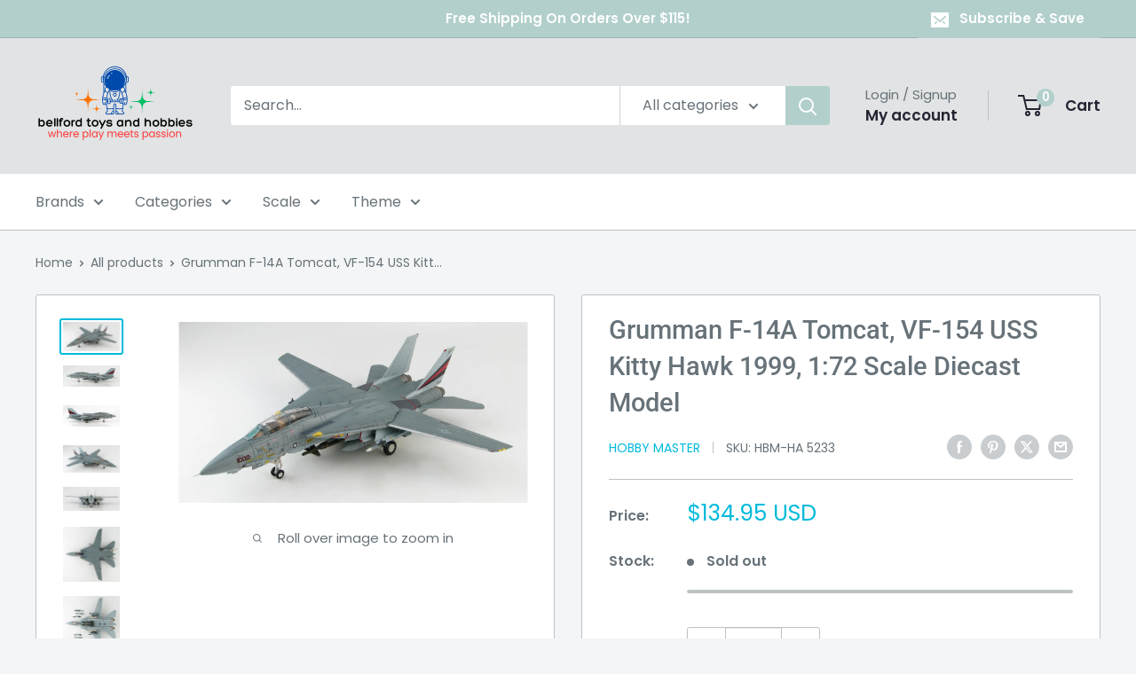

--- FILE ---
content_type: text/html; charset=utf-8
request_url: https://bellfordtoysandhobbies.com/products/grumman-f-14a-tomcat-vf-154-uss-kitty-hawk-1999-1-72-scale-diecast-model
body_size: 57376
content:

<!doctype html>
<html class="no-js" lang="en">
<head>
  <meta charset="utf-8">
  <meta name="viewport" content="width=device-width, initial-scale=1.0, height=device-height, minimum-scale=1.0, maximum-scale=1.0">
  <meta name="theme-color" content="#00badb">

  <title>Hobby Master | F-14A Tomcat, VF-154 USS Kitty Hawk 1999, 1:72 Scale | Bellford Toys And Hobbies</title><meta name="description" content="This highly detailed Hobby Master model is a replica of F-14A Bureau Number 161621 on March 2 1999 while on board the USS Kitty Hawk VF-154 F-14A , piloted by Lt. Baxter with CAG Captain McHarg along completed the1000th trap before retiring the aircraft in 2004"><link rel="canonical" href="https://bellfordtoysandhobbies.com/products/grumman-f-14a-tomcat-vf-154-uss-kitty-hawk-1999-1-72-scale-diecast-model"><link rel="shortcut icon" href="//bellfordtoysandhobbies.com/cdn/shop/files/iconfinder_rocket_2120156_96x96.png?v=1613737760" type="image/png"><link rel="preload" as="style" href="//bellfordtoysandhobbies.com/cdn/shop/t/31/assets/theme.css?v=64896656854714595661760168266">
  <link rel="preload" as="script" href="//bellfordtoysandhobbies.com/cdn/shop/t/31/assets/theme.js?v=100952596617660054121760168266">
  <link rel="preconnect" href="https://cdn.shopify.com">
  <link rel="preconnect" href="https://fonts.shopifycdn.com">
  <link rel="dns-prefetch" href="https://productreviews.shopifycdn.com">
  <link rel="dns-prefetch" href="https://ajax.googleapis.com">
  <link rel="dns-prefetch" href="https://maps.googleapis.com">
  <link rel="dns-prefetch" href="https://maps.gstatic.com">

  <meta property="og:type" content="product">
  <meta property="og:title" content="Grumman F-14A Tomcat, VF-154 USS Kitty Hawk 1999, 1:72 Scale Diecast Model"><meta property="og:image" content="http://bellfordtoysandhobbies.com/cdn/shop/products/HA5233-F14-VF154-left.jpg?v=1633779813">
    <meta property="og:image:secure_url" content="https://bellfordtoysandhobbies.com/cdn/shop/products/HA5233-F14-VF154-left.jpg?v=1633779813">
    <meta property="og:image:width" content="3300">
    <meta property="og:image:height" content="1716">
    <meta property="product:availability" content="out of stock"><meta property="product:price:amount" content="134.95">
  <meta property="product:price:currency" content="USD"><meta property="og:description" content="This highly detailed Hobby Master model is a replica of F-14A Bureau Number 161621 on March 2 1999 while on board the USS Kitty Hawk VF-154 F-14A , piloted by Lt. Baxter with CAG Captain McHarg along completed the1000th trap before retiring the aircraft in 2004"><meta property="og:url" content="https://bellfordtoysandhobbies.com/products/grumman-f-14a-tomcat-vf-154-uss-kitty-hawk-1999-1-72-scale-diecast-model">
<meta property="og:site_name" content="Bellford Toys And Hobbies"><meta name="twitter:card" content="summary"><meta name="twitter:title" content="Grumman F-14A Tomcat, VF-154 USS Kitty Hawk 1999, 1:72 Scale Diecast Model">
  <meta name="twitter:description" content="Realistic collectible model Diecast &amp;amp; plastic parts Highly detailed Display stand included. Measures 10.25” L x 10.75” Wingspan Box dimensions: 12.0” L x 12.0” L x 4.2” H Display model, recommended for hobbyists and collectors 14 years and above. This highly detailed Hobby Master model is a replica of F-14A 161621 which was delivered to VF-21 in 1984 and served with VF-111, VF-213, VF-124 and VF-154 “Black Knights”. In 1989 while with VF-111 the aircraft was given the nose art “Miss Molly”. VF-154 received F-14As in October 1983 and in 1998 took possession of F-14A 161621. In 1991 VF-154 moved to NAF Atsugi, Japan. On March 2 1999 while on board the USS Kitty Hawk VF-154 F-14A 161621, piloted by Lt. Baxter with CAG Captain McHarg along completed the1000th trap before retiring the aircraft in 2004. As with most Hobby">
  <meta name="twitter:image" content="https://bellfordtoysandhobbies.com/cdn/shop/products/HA5233-F14-VF154-left.jpg?v=1633779813&width=600">
  <link rel="preload" href="//bellfordtoysandhobbies.com/cdn/fonts/roboto/roboto_n5.250d51708d76acbac296b0e21ede8f81de4e37aa.woff2" as="font" type="font/woff2" crossorigin><link rel="preload" href="//bellfordtoysandhobbies.com/cdn/fonts/poppins/poppins_n4.0ba78fa5af9b0e1a374041b3ceaadf0a43b41362.woff2" as="font" type="font/woff2" crossorigin><style>
  @font-face {
  font-family: Roboto;
  font-weight: 500;
  font-style: normal;
  font-display: swap;
  src: url("//bellfordtoysandhobbies.com/cdn/fonts/roboto/roboto_n5.250d51708d76acbac296b0e21ede8f81de4e37aa.woff2") format("woff2"),
       url("//bellfordtoysandhobbies.com/cdn/fonts/roboto/roboto_n5.535e8c56f4cbbdea416167af50ab0ff1360a3949.woff") format("woff");
}

  @font-face {
  font-family: Poppins;
  font-weight: 400;
  font-style: normal;
  font-display: swap;
  src: url("//bellfordtoysandhobbies.com/cdn/fonts/poppins/poppins_n4.0ba78fa5af9b0e1a374041b3ceaadf0a43b41362.woff2") format("woff2"),
       url("//bellfordtoysandhobbies.com/cdn/fonts/poppins/poppins_n4.214741a72ff2596839fc9760ee7a770386cf16ca.woff") format("woff");
}

@font-face {
  font-family: Poppins;
  font-weight: 600;
  font-style: normal;
  font-display: swap;
  src: url("//bellfordtoysandhobbies.com/cdn/fonts/poppins/poppins_n6.aa29d4918bc243723d56b59572e18228ed0786f6.woff2") format("woff2"),
       url("//bellfordtoysandhobbies.com/cdn/fonts/poppins/poppins_n6.5f815d845fe073750885d5b7e619ee00e8111208.woff") format("woff");
}

@font-face {
  font-family: Roboto;
  font-weight: 500;
  font-style: italic;
  font-display: swap;
  src: url("//bellfordtoysandhobbies.com/cdn/fonts/roboto/roboto_i5.0ae24363bf5844e2ee3295d84078d36c9bd0faf4.woff2") format("woff2"),
       url("//bellfordtoysandhobbies.com/cdn/fonts/roboto/roboto_i5.a9cdb6a43048799fe739d389c60b64059e33cf12.woff") format("woff");
}


  @font-face {
  font-family: Poppins;
  font-weight: 700;
  font-style: normal;
  font-display: swap;
  src: url("//bellfordtoysandhobbies.com/cdn/fonts/poppins/poppins_n7.56758dcf284489feb014a026f3727f2f20a54626.woff2") format("woff2"),
       url("//bellfordtoysandhobbies.com/cdn/fonts/poppins/poppins_n7.f34f55d9b3d3205d2cd6f64955ff4b36f0cfd8da.woff") format("woff");
}

  @font-face {
  font-family: Poppins;
  font-weight: 400;
  font-style: italic;
  font-display: swap;
  src: url("//bellfordtoysandhobbies.com/cdn/fonts/poppins/poppins_i4.846ad1e22474f856bd6b81ba4585a60799a9f5d2.woff2") format("woff2"),
       url("//bellfordtoysandhobbies.com/cdn/fonts/poppins/poppins_i4.56b43284e8b52fc64c1fd271f289a39e8477e9ec.woff") format("woff");
}

  @font-face {
  font-family: Poppins;
  font-weight: 700;
  font-style: italic;
  font-display: swap;
  src: url("//bellfordtoysandhobbies.com/cdn/fonts/poppins/poppins_i7.42fd71da11e9d101e1e6c7932199f925f9eea42d.woff2") format("woff2"),
       url("//bellfordtoysandhobbies.com/cdn/fonts/poppins/poppins_i7.ec8499dbd7616004e21155106d13837fff4cf556.woff") format("woff");
}


  :root {
    --default-text-font-size : 15px;
    --base-text-font-size    : 16px;
    --heading-font-family    : Roboto, sans-serif;
    --heading-font-weight    : 500;
    --heading-font-style     : normal;
    --text-font-family       : Poppins, sans-serif;
    --text-font-weight       : 400;
    --text-font-style        : normal;
    --text-font-bolder-weight: 600;
    --text-link-decoration   : underline;

    --text-color               : #677279;
    --text-color-rgb           : 103, 114, 121;
    --heading-color            : #677279;
    --border-color             : #bdc2c4;
    --border-color-rgb         : 189, 194, 196;
    --form-border-color        : #b0b6b8;
    --accent-color             : #00badb;
    --accent-color-rgb         : 0, 186, 219;
    --link-color               : #00badb;
    --link-color-hover         : #00798e;
    --background               : #f3f5f6;
    --secondary-background     : #ffffff;
    --secondary-background-rgb : 255, 255, 255;
    --accent-background        : rgba(0, 186, 219, 0.08);

    --input-background: #ffffff;

    --error-color       : #ff0000;
    --error-background  : rgba(255, 0, 0, 0.07);
    --success-color     : #00aa00;
    --success-background: rgba(0, 170, 0, 0.11);

    --primary-button-background      : #677279;
    --primary-button-background-rgb  : 103, 114, 121;
    --primary-button-text-color      : #ffffff;
    --secondary-button-background    : #72d7e9;
    --secondary-button-background-rgb: 114, 215, 233;
    --secondary-button-text-color    : #ffffff;

    --header-background      : #e1e3e4;
    --header-text-color      : #232533;
    --header-light-text-color: #677279;
    --header-border-color    : rgba(103, 114, 121, 0.3);
    --header-accent-color    : #b2cfcc;

    --footer-background-color:    #e1e3e4;
    --footer-heading-text-color:  #677279;
    --footer-body-text-color:     #677279;
    --footer-body-text-color-rgb: 103, 114, 121;
    --footer-accent-color:        #b2cfcc;
    --footer-accent-color-rgb:    178, 207, 204;
    --footer-border:              none;
    
    --flickity-arrow-color: #879094;--product-on-sale-accent           : #ee0000;
    --product-on-sale-accent-rgb       : 238, 0, 0;
    --product-on-sale-color            : #ffffff;
    --product-in-stock-color           : #008a00;
    --product-low-stock-color          : #ee0000;
    --product-sold-out-color           : #bdc2c4;
    --product-custom-label-1-background: #008a00;
    --product-custom-label-1-color     : #ffffff;
    --product-custom-label-2-background: #00a500;
    --product-custom-label-2-color     : #ffffff;
    --product-review-star-color        : #ffbd00;

    --mobile-container-gutter : 20px;
    --desktop-container-gutter: 40px;

    /* Shopify related variables */
    --payment-terms-background-color: #f3f5f6;
  }
</style>

<script>
  // IE11 does not have support for CSS variables, so we have to polyfill them
  if (!(((window || {}).CSS || {}).supports && window.CSS.supports('(--a: 0)'))) {
    const script = document.createElement('script');
    script.type = 'text/javascript';
    script.src = 'https://cdn.jsdelivr.net/npm/css-vars-ponyfill@2';
    script.onload = function() {
      cssVars({});
    };

    document.getElementsByTagName('head')[0].appendChild(script);
  }
</script>


  <script>window.performance && window.performance.mark && window.performance.mark('shopify.content_for_header.start');</script><meta name="google-site-verification" content="bgRyv0yacNhBp62SVx34_DN0lRKMwGbwYsfLazTKreM">
<meta name="google-site-verification" content="Y-2hVVB-Tc1L9zSs7F-E3RNUsT0zcgmvRX2MJZoXijk">
<meta id="shopify-digital-wallet" name="shopify-digital-wallet" content="/4775608431/digital_wallets/dialog">
<meta name="shopify-checkout-api-token" content="7f9c25795a97e6d78c735109bc864dad">
<meta id="in-context-paypal-metadata" data-shop-id="4775608431" data-venmo-supported="false" data-environment="production" data-locale="en_US" data-paypal-v4="true" data-currency="USD">
<link rel="alternate" type="application/json+oembed" href="https://bellfordtoysandhobbies.com/products/grumman-f-14a-tomcat-vf-154-uss-kitty-hawk-1999-1-72-scale-diecast-model.oembed">
<script async="async" src="/checkouts/internal/preloads.js?locale=en-US"></script>
<link rel="preconnect" href="https://shop.app" crossorigin="anonymous">
<script async="async" src="https://shop.app/checkouts/internal/preloads.js?locale=en-US&shop_id=4775608431" crossorigin="anonymous"></script>
<script id="apple-pay-shop-capabilities" type="application/json">{"shopId":4775608431,"countryCode":"US","currencyCode":"USD","merchantCapabilities":["supports3DS"],"merchantId":"gid:\/\/shopify\/Shop\/4775608431","merchantName":"Bellford Toys And Hobbies","requiredBillingContactFields":["postalAddress","email"],"requiredShippingContactFields":["postalAddress","email"],"shippingType":"shipping","supportedNetworks":["visa","masterCard","amex","discover","elo","jcb"],"total":{"type":"pending","label":"Bellford Toys And Hobbies","amount":"1.00"},"shopifyPaymentsEnabled":true,"supportsSubscriptions":true}</script>
<script id="shopify-features" type="application/json">{"accessToken":"7f9c25795a97e6d78c735109bc864dad","betas":["rich-media-storefront-analytics"],"domain":"bellfordtoysandhobbies.com","predictiveSearch":true,"shopId":4775608431,"locale":"en"}</script>
<script>var Shopify = Shopify || {};
Shopify.shop = "bellford-toys-and-hobbies.myshopify.com";
Shopify.locale = "en";
Shopify.currency = {"active":"USD","rate":"1.0"};
Shopify.country = "US";
Shopify.theme = {"name":"Warehouse Current","id":178519245084,"schema_name":"Warehouse","schema_version":"6.7.0","theme_store_id":871,"role":"main"};
Shopify.theme.handle = "null";
Shopify.theme.style = {"id":null,"handle":null};
Shopify.cdnHost = "bellfordtoysandhobbies.com/cdn";
Shopify.routes = Shopify.routes || {};
Shopify.routes.root = "/";</script>
<script type="module">!function(o){(o.Shopify=o.Shopify||{}).modules=!0}(window);</script>
<script>!function(o){function n(){var o=[];function n(){o.push(Array.prototype.slice.apply(arguments))}return n.q=o,n}var t=o.Shopify=o.Shopify||{};t.loadFeatures=n(),t.autoloadFeatures=n()}(window);</script>
<script>
  window.ShopifyPay = window.ShopifyPay || {};
  window.ShopifyPay.apiHost = "shop.app\/pay";
  window.ShopifyPay.redirectState = null;
</script>
<script id="shop-js-analytics" type="application/json">{"pageType":"product"}</script>
<script defer="defer" async type="module" src="//bellfordtoysandhobbies.com/cdn/shopifycloud/shop-js/modules/v2/client.init-shop-cart-sync_BT-GjEfc.en.esm.js"></script>
<script defer="defer" async type="module" src="//bellfordtoysandhobbies.com/cdn/shopifycloud/shop-js/modules/v2/chunk.common_D58fp_Oc.esm.js"></script>
<script defer="defer" async type="module" src="//bellfordtoysandhobbies.com/cdn/shopifycloud/shop-js/modules/v2/chunk.modal_xMitdFEc.esm.js"></script>
<script type="module">
  await import("//bellfordtoysandhobbies.com/cdn/shopifycloud/shop-js/modules/v2/client.init-shop-cart-sync_BT-GjEfc.en.esm.js");
await import("//bellfordtoysandhobbies.com/cdn/shopifycloud/shop-js/modules/v2/chunk.common_D58fp_Oc.esm.js");
await import("//bellfordtoysandhobbies.com/cdn/shopifycloud/shop-js/modules/v2/chunk.modal_xMitdFEc.esm.js");

  window.Shopify.SignInWithShop?.initShopCartSync?.({"fedCMEnabled":true,"windoidEnabled":true});

</script>
<script>
  window.Shopify = window.Shopify || {};
  if (!window.Shopify.featureAssets) window.Shopify.featureAssets = {};
  window.Shopify.featureAssets['shop-js'] = {"shop-cart-sync":["modules/v2/client.shop-cart-sync_DZOKe7Ll.en.esm.js","modules/v2/chunk.common_D58fp_Oc.esm.js","modules/v2/chunk.modal_xMitdFEc.esm.js"],"init-fed-cm":["modules/v2/client.init-fed-cm_B6oLuCjv.en.esm.js","modules/v2/chunk.common_D58fp_Oc.esm.js","modules/v2/chunk.modal_xMitdFEc.esm.js"],"shop-cash-offers":["modules/v2/client.shop-cash-offers_D2sdYoxE.en.esm.js","modules/v2/chunk.common_D58fp_Oc.esm.js","modules/v2/chunk.modal_xMitdFEc.esm.js"],"shop-login-button":["modules/v2/client.shop-login-button_QeVjl5Y3.en.esm.js","modules/v2/chunk.common_D58fp_Oc.esm.js","modules/v2/chunk.modal_xMitdFEc.esm.js"],"pay-button":["modules/v2/client.pay-button_DXTOsIq6.en.esm.js","modules/v2/chunk.common_D58fp_Oc.esm.js","modules/v2/chunk.modal_xMitdFEc.esm.js"],"shop-button":["modules/v2/client.shop-button_DQZHx9pm.en.esm.js","modules/v2/chunk.common_D58fp_Oc.esm.js","modules/v2/chunk.modal_xMitdFEc.esm.js"],"avatar":["modules/v2/client.avatar_BTnouDA3.en.esm.js"],"init-windoid":["modules/v2/client.init-windoid_CR1B-cfM.en.esm.js","modules/v2/chunk.common_D58fp_Oc.esm.js","modules/v2/chunk.modal_xMitdFEc.esm.js"],"init-shop-for-new-customer-accounts":["modules/v2/client.init-shop-for-new-customer-accounts_C_vY_xzh.en.esm.js","modules/v2/client.shop-login-button_QeVjl5Y3.en.esm.js","modules/v2/chunk.common_D58fp_Oc.esm.js","modules/v2/chunk.modal_xMitdFEc.esm.js"],"init-shop-email-lookup-coordinator":["modules/v2/client.init-shop-email-lookup-coordinator_BI7n9ZSv.en.esm.js","modules/v2/chunk.common_D58fp_Oc.esm.js","modules/v2/chunk.modal_xMitdFEc.esm.js"],"init-shop-cart-sync":["modules/v2/client.init-shop-cart-sync_BT-GjEfc.en.esm.js","modules/v2/chunk.common_D58fp_Oc.esm.js","modules/v2/chunk.modal_xMitdFEc.esm.js"],"shop-toast-manager":["modules/v2/client.shop-toast-manager_DiYdP3xc.en.esm.js","modules/v2/chunk.common_D58fp_Oc.esm.js","modules/v2/chunk.modal_xMitdFEc.esm.js"],"init-customer-accounts":["modules/v2/client.init-customer-accounts_D9ZNqS-Q.en.esm.js","modules/v2/client.shop-login-button_QeVjl5Y3.en.esm.js","modules/v2/chunk.common_D58fp_Oc.esm.js","modules/v2/chunk.modal_xMitdFEc.esm.js"],"init-customer-accounts-sign-up":["modules/v2/client.init-customer-accounts-sign-up_iGw4briv.en.esm.js","modules/v2/client.shop-login-button_QeVjl5Y3.en.esm.js","modules/v2/chunk.common_D58fp_Oc.esm.js","modules/v2/chunk.modal_xMitdFEc.esm.js"],"shop-follow-button":["modules/v2/client.shop-follow-button_CqMgW2wH.en.esm.js","modules/v2/chunk.common_D58fp_Oc.esm.js","modules/v2/chunk.modal_xMitdFEc.esm.js"],"checkout-modal":["modules/v2/client.checkout-modal_xHeaAweL.en.esm.js","modules/v2/chunk.common_D58fp_Oc.esm.js","modules/v2/chunk.modal_xMitdFEc.esm.js"],"shop-login":["modules/v2/client.shop-login_D91U-Q7h.en.esm.js","modules/v2/chunk.common_D58fp_Oc.esm.js","modules/v2/chunk.modal_xMitdFEc.esm.js"],"lead-capture":["modules/v2/client.lead-capture_BJmE1dJe.en.esm.js","modules/v2/chunk.common_D58fp_Oc.esm.js","modules/v2/chunk.modal_xMitdFEc.esm.js"],"payment-terms":["modules/v2/client.payment-terms_Ci9AEqFq.en.esm.js","modules/v2/chunk.common_D58fp_Oc.esm.js","modules/v2/chunk.modal_xMitdFEc.esm.js"]};
</script>
<script id="__st">var __st={"a":4775608431,"offset":-28800,"reqid":"e3826fc1-d771-4064-bcd1-eb63e560ea5d-1769108168","pageurl":"bellfordtoysandhobbies.com\/products\/grumman-f-14a-tomcat-vf-154-uss-kitty-hawk-1999-1-72-scale-diecast-model","u":"deb5937f6ab5","p":"product","rtyp":"product","rid":7084341887130};</script>
<script>window.ShopifyPaypalV4VisibilityTracking = true;</script>
<script id="captcha-bootstrap">!function(){'use strict';const t='contact',e='account',n='new_comment',o=[[t,t],['blogs',n],['comments',n],[t,'customer']],c=[[e,'customer_login'],[e,'guest_login'],[e,'recover_customer_password'],[e,'create_customer']],r=t=>t.map((([t,e])=>`form[action*='/${t}']:not([data-nocaptcha='true']) input[name='form_type'][value='${e}']`)).join(','),a=t=>()=>t?[...document.querySelectorAll(t)].map((t=>t.form)):[];function s(){const t=[...o],e=r(t);return a(e)}const i='password',u='form_key',d=['recaptcha-v3-token','g-recaptcha-response','h-captcha-response',i],f=()=>{try{return window.sessionStorage}catch{return}},m='__shopify_v',_=t=>t.elements[u];function p(t,e,n=!1){try{const o=window.sessionStorage,c=JSON.parse(o.getItem(e)),{data:r}=function(t){const{data:e,action:n}=t;return t[m]||n?{data:e,action:n}:{data:t,action:n}}(c);for(const[e,n]of Object.entries(r))t.elements[e]&&(t.elements[e].value=n);n&&o.removeItem(e)}catch(o){console.error('form repopulation failed',{error:o})}}const l='form_type',E='cptcha';function T(t){t.dataset[E]=!0}const w=window,h=w.document,L='Shopify',v='ce_forms',y='captcha';let A=!1;((t,e)=>{const n=(g='f06e6c50-85a8-45c8-87d0-21a2b65856fe',I='https://cdn.shopify.com/shopifycloud/storefront-forms-hcaptcha/ce_storefront_forms_captcha_hcaptcha.v1.5.2.iife.js',D={infoText:'Protected by hCaptcha',privacyText:'Privacy',termsText:'Terms'},(t,e,n)=>{const o=w[L][v],c=o.bindForm;if(c)return c(t,g,e,D).then(n);var r;o.q.push([[t,g,e,D],n]),r=I,A||(h.body.append(Object.assign(h.createElement('script'),{id:'captcha-provider',async:!0,src:r})),A=!0)});var g,I,D;w[L]=w[L]||{},w[L][v]=w[L][v]||{},w[L][v].q=[],w[L][y]=w[L][y]||{},w[L][y].protect=function(t,e){n(t,void 0,e),T(t)},Object.freeze(w[L][y]),function(t,e,n,w,h,L){const[v,y,A,g]=function(t,e,n){const i=e?o:[],u=t?c:[],d=[...i,...u],f=r(d),m=r(i),_=r(d.filter((([t,e])=>n.includes(e))));return[a(f),a(m),a(_),s()]}(w,h,L),I=t=>{const e=t.target;return e instanceof HTMLFormElement?e:e&&e.form},D=t=>v().includes(t);t.addEventListener('submit',(t=>{const e=I(t);if(!e)return;const n=D(e)&&!e.dataset.hcaptchaBound&&!e.dataset.recaptchaBound,o=_(e),c=g().includes(e)&&(!o||!o.value);(n||c)&&t.preventDefault(),c&&!n&&(function(t){try{if(!f())return;!function(t){const e=f();if(!e)return;const n=_(t);if(!n)return;const o=n.value;o&&e.removeItem(o)}(t);const e=Array.from(Array(32),(()=>Math.random().toString(36)[2])).join('');!function(t,e){_(t)||t.append(Object.assign(document.createElement('input'),{type:'hidden',name:u})),t.elements[u].value=e}(t,e),function(t,e){const n=f();if(!n)return;const o=[...t.querySelectorAll(`input[type='${i}']`)].map((({name:t})=>t)),c=[...d,...o],r={};for(const[a,s]of new FormData(t).entries())c.includes(a)||(r[a]=s);n.setItem(e,JSON.stringify({[m]:1,action:t.action,data:r}))}(t,e)}catch(e){console.error('failed to persist form',e)}}(e),e.submit())}));const S=(t,e)=>{t&&!t.dataset[E]&&(n(t,e.some((e=>e===t))),T(t))};for(const o of['focusin','change'])t.addEventListener(o,(t=>{const e=I(t);D(e)&&S(e,y())}));const B=e.get('form_key'),M=e.get(l),P=B&&M;t.addEventListener('DOMContentLoaded',(()=>{const t=y();if(P)for(const e of t)e.elements[l].value===M&&p(e,B);[...new Set([...A(),...v().filter((t=>'true'===t.dataset.shopifyCaptcha))])].forEach((e=>S(e,t)))}))}(h,new URLSearchParams(w.location.search),n,t,e,['guest_login'])})(!0,!0)}();</script>
<script integrity="sha256-4kQ18oKyAcykRKYeNunJcIwy7WH5gtpwJnB7kiuLZ1E=" data-source-attribution="shopify.loadfeatures" defer="defer" src="//bellfordtoysandhobbies.com/cdn/shopifycloud/storefront/assets/storefront/load_feature-a0a9edcb.js" crossorigin="anonymous"></script>
<script crossorigin="anonymous" defer="defer" src="//bellfordtoysandhobbies.com/cdn/shopifycloud/storefront/assets/shopify_pay/storefront-65b4c6d7.js?v=20250812"></script>
<script data-source-attribution="shopify.dynamic_checkout.dynamic.init">var Shopify=Shopify||{};Shopify.PaymentButton=Shopify.PaymentButton||{isStorefrontPortableWallets:!0,init:function(){window.Shopify.PaymentButton.init=function(){};var t=document.createElement("script");t.src="https://bellfordtoysandhobbies.com/cdn/shopifycloud/portable-wallets/latest/portable-wallets.en.js",t.type="module",document.head.appendChild(t)}};
</script>
<script data-source-attribution="shopify.dynamic_checkout.buyer_consent">
  function portableWalletsHideBuyerConsent(e){var t=document.getElementById("shopify-buyer-consent"),n=document.getElementById("shopify-subscription-policy-button");t&&n&&(t.classList.add("hidden"),t.setAttribute("aria-hidden","true"),n.removeEventListener("click",e))}function portableWalletsShowBuyerConsent(e){var t=document.getElementById("shopify-buyer-consent"),n=document.getElementById("shopify-subscription-policy-button");t&&n&&(t.classList.remove("hidden"),t.removeAttribute("aria-hidden"),n.addEventListener("click",e))}window.Shopify?.PaymentButton&&(window.Shopify.PaymentButton.hideBuyerConsent=portableWalletsHideBuyerConsent,window.Shopify.PaymentButton.showBuyerConsent=portableWalletsShowBuyerConsent);
</script>
<script>
  function portableWalletsCleanup(e){e&&e.src&&console.error("Failed to load portable wallets script "+e.src);var t=document.querySelectorAll("shopify-accelerated-checkout .shopify-payment-button__skeleton, shopify-accelerated-checkout-cart .wallet-cart-button__skeleton"),e=document.getElementById("shopify-buyer-consent");for(let e=0;e<t.length;e++)t[e].remove();e&&e.remove()}function portableWalletsNotLoadedAsModule(e){e instanceof ErrorEvent&&"string"==typeof e.message&&e.message.includes("import.meta")&&"string"==typeof e.filename&&e.filename.includes("portable-wallets")&&(window.removeEventListener("error",portableWalletsNotLoadedAsModule),window.Shopify.PaymentButton.failedToLoad=e,"loading"===document.readyState?document.addEventListener("DOMContentLoaded",window.Shopify.PaymentButton.init):window.Shopify.PaymentButton.init())}window.addEventListener("error",portableWalletsNotLoadedAsModule);
</script>

<script type="module" src="https://bellfordtoysandhobbies.com/cdn/shopifycloud/portable-wallets/latest/portable-wallets.en.js" onError="portableWalletsCleanup(this)" crossorigin="anonymous"></script>
<script nomodule>
  document.addEventListener("DOMContentLoaded", portableWalletsCleanup);
</script>

<link id="shopify-accelerated-checkout-styles" rel="stylesheet" media="screen" href="https://bellfordtoysandhobbies.com/cdn/shopifycloud/portable-wallets/latest/accelerated-checkout-backwards-compat.css" crossorigin="anonymous">
<style id="shopify-accelerated-checkout-cart">
        #shopify-buyer-consent {
  margin-top: 1em;
  display: inline-block;
  width: 100%;
}

#shopify-buyer-consent.hidden {
  display: none;
}

#shopify-subscription-policy-button {
  background: none;
  border: none;
  padding: 0;
  text-decoration: underline;
  font-size: inherit;
  cursor: pointer;
}

#shopify-subscription-policy-button::before {
  box-shadow: none;
}

      </style>

<script>window.performance && window.performance.mark && window.performance.mark('shopify.content_for_header.end');</script>

  <link rel="stylesheet" href="//bellfordtoysandhobbies.com/cdn/shop/t/31/assets/theme.css?v=64896656854714595661760168266">

  <script>
    window.theme = {
      pageType: "product",
      cartCount: 0,
      moneyFormat: "${{amount}}",
      moneyWithCurrencyFormat: "${{amount}} USD",
      currencyCodeEnabled: true,
      showDiscount: true,
      discountMode: "saving",
      cartType: "drawer"
    };

    window.routes = {
      rootUrl: "\/",
      rootUrlWithoutSlash: '',
      cartUrl: "\/cart",
      cartAddUrl: "\/cart\/add",
      cartChangeUrl: "\/cart\/change",
      searchUrl: "\/search",
      productRecommendationsUrl: "\/recommendations\/products"
    };

    window.languages = {
      productRegularPrice: "Regular price",
      productSalePrice: "Sale price",
      collectionOnSaleLabel: "Save {{savings}}",
      productFormUnavailable: "Unavailable",
      productFormAddToCart: "Add to cart",
      productFormPreOrder: "Pre-order",
      productFormSoldOut: "Sold out",
      productAdded: "Product has been added to your cart",
      productAddedShort: "Added!",
      shippingEstimatorNoResults: "No shipping could be found for your address.",
      shippingEstimatorOneResult: "There is one shipping rate for your address:",
      shippingEstimatorMultipleResults: "There are {{count}} shipping rates for your address:",
      shippingEstimatorErrors: "There are some errors:"
    };

    document.documentElement.className = document.documentElement.className.replace('no-js', 'js');
  </script><script src="//bellfordtoysandhobbies.com/cdn/shop/t/31/assets/theme.js?v=100952596617660054121760168266" defer></script>
  <script src="//bellfordtoysandhobbies.com/cdn/shop/t/31/assets/custom.js?v=102476495355921946141760168266" defer></script><script>
      (function () {
        window.onpageshow = function() {
          document.documentElement.dispatchEvent(new CustomEvent('cart:refresh', {
            bubbles: true,
            detail: {scrollToTop: false}
          }));
        };
      })();
    </script><script type="application/ld+json">
{
  "@context": "http://schema.org",
  "@type": "Product",
  "name": "Grumman F-14A Tomcat, VF-154 USS Kitty Hawk 1999, 1:72 Scale Diecast Model",
  "brand": {
    "@type": "Brand",
    "name": "Hobby Master"
  },
  "sku": "HBM-HA 5233",
  "offers": {
    "@type": "Offer",
    "priceCurrency": "USD",
    "price": "134.95",
    "availability": "http://schema.org/OutOfStock"
  }
}
</script><script type="application/ld+json">
{
  "@context": "https://schema.org",
  "@type": "CollectionPage",
  "name": "Hobby Master: Premium Diecast Military Aircraft & Vehicles",
  "description": "The authoritative US source for Hobby Master. Specialized 1/72, 1/48, and 1/200 scale diecast models. Featuring highly detailed, limited edition fighter jets and historical aircraft for the elite collector.",
  "publisher": {
    "@type": "Organization",
    "name": "Bellford Toys and Hobbies",
    "url": "https://bellfordtoys.com",
    "address": {
      "@type": "PostalAddress",
      "addressLocality": "Pasadena",
      "addressRegion": "CA",
      "postalCode": "91107",
      "addressCountry": "US"
    },
    "sameAs": [
      "https://www.instagram.com/bellford.toys.hobbies/"
    ]
  },
  "mainEntity": {
    "@type": "ItemList",
    "itemListElement": [
      { "@type": "ListItem", "position": 1, "name": "1/72 Air Power Series: Jet Fighters (F-4, F-14, F-15, F-16, F-22, F-35)" },
      { "@type": "ListItem", "position": 2, "name": "1/48 Air Power Series: WWII Aces and Propeller Aircraft" },
      { "@type": "ListItem", "position": 3, "name": "1/72 Ground Power Series: Diecast Tanks and Military Vehicles" },
      { "@type": "ListItem", "position": 4, "name": "1/200 Airliner Series: Modern and Classic Commercial Aviation" },
      { "@type": "ListItem", "position": 5, "name": "Limited Edition Signature Series & Special Liveries" }
    ]
  },
  "about": {
    "@type": "Brand",
    "name": "Hobby Master"
  }
}
</script><!-- BEGIN app block: shopify://apps/bm-country-blocker-ip-blocker/blocks/boostmark-blocker/bf9db4b9-be4b-45e1-8127-bbcc07d93e7e -->

  <script src="https://cdn.shopify.com/extensions/019b300f-1323-7b7a-bda2-a589132c3189/boostymark-regionblock-71/assets/blocker.js?v=4&shop=bellford-toys-and-hobbies.myshopify.com" async></script>
  <script src="https://cdn.shopify.com/extensions/019b300f-1323-7b7a-bda2-a589132c3189/boostymark-regionblock-71/assets/jk4ukh.js?c=6&shop=bellford-toys-and-hobbies.myshopify.com" async></script>

  
    <script async>
      function _0x3f8f(_0x223ce8,_0x21bbeb){var _0x6fb9ec=_0x6fb9();return _0x3f8f=function(_0x3f8f82,_0x5dbe6e){_0x3f8f82=_0x3f8f82-0x191;var _0x51bf69=_0x6fb9ec[_0x3f8f82];return _0x51bf69;},_0x3f8f(_0x223ce8,_0x21bbeb);}(function(_0x4724fe,_0xeb51bb){var _0x47dea2=_0x3f8f,_0x141c8b=_0x4724fe();while(!![]){try{var _0x4a9abe=parseInt(_0x47dea2(0x1af))/0x1*(-parseInt(_0x47dea2(0x1aa))/0x2)+-parseInt(_0x47dea2(0x1a7))/0x3*(parseInt(_0x47dea2(0x192))/0x4)+parseInt(_0x47dea2(0x1a3))/0x5*(parseInt(_0x47dea2(0x1a6))/0x6)+-parseInt(_0x47dea2(0x19d))/0x7*(-parseInt(_0x47dea2(0x191))/0x8)+-parseInt(_0x47dea2(0x1a4))/0x9*(parseInt(_0x47dea2(0x196))/0xa)+-parseInt(_0x47dea2(0x1a0))/0xb+parseInt(_0x47dea2(0x198))/0xc;if(_0x4a9abe===_0xeb51bb)break;else _0x141c8b['push'](_0x141c8b['shift']());}catch(_0x5bdae7){_0x141c8b['push'](_0x141c8b['shift']());}}}(_0x6fb9,0x2b917),function e(){var _0x379294=_0x3f8f;window[_0x379294(0x19f)]=![];var _0x59af3b=new MutationObserver(function(_0x10185c){var _0x39bea0=_0x379294;_0x10185c[_0x39bea0(0x19b)](function(_0x486a2e){var _0x1ea3a0=_0x39bea0;_0x486a2e['addedNodes'][_0x1ea3a0(0x19b)](function(_0x1880c1){var _0x37d441=_0x1ea3a0;if(_0x1880c1[_0x37d441(0x193)]===_0x37d441(0x19c)&&window[_0x37d441(0x19f)]==![]){var _0x64f391=_0x1880c1['textContent']||_0x1880c1[_0x37d441(0x19e)];_0x64f391[_0x37d441(0x1ad)](_0x37d441(0x1ab))&&(window[_0x37d441(0x19f)]=!![],window['_bm_blocked_script']=_0x64f391,_0x1880c1[_0x37d441(0x194)][_0x37d441(0x1a2)](_0x1880c1),_0x59af3b[_0x37d441(0x195)]());}});});});_0x59af3b[_0x379294(0x1a9)](document[_0x379294(0x1a5)],{'childList':!![],'subtree':!![]}),setTimeout(()=>{var _0x43bd71=_0x379294;if(!window[_0x43bd71(0x1ae)]&&window['_bm_blocked']){var _0x4f89e0=document[_0x43bd71(0x1a8)](_0x43bd71(0x19a));_0x4f89e0[_0x43bd71(0x1ac)]=_0x43bd71(0x197),_0x4f89e0[_0x43bd71(0x1a1)]=window['_bm_blocked_script'],document[_0x43bd71(0x199)]['appendChild'](_0x4f89e0);}},0x2ee0);}());function _0x6fb9(){var _0x432d5b=['head','script','forEach','SCRIPT','7fPmGqS','src','_bm_blocked','1276902CZtaAd','textContent','removeChild','5xRSprd','513qTrjgw','documentElement','1459980yoQzSv','6QRCLrj','createElement','observe','33750bDyRAA','var\x20customDocumentWrite\x20=\x20function(content)','className','includes','bmExtension','11ecERGS','2776368sDqaNF','444776RGnQWH','nodeName','parentNode','disconnect','25720cFqzCY','analytics','3105336gpytKO'];_0x6fb9=function(){return _0x432d5b;};return _0x6fb9();}
    </script>
  

  

  
    <script async>
      !function(){var t;new MutationObserver(function(t,e){if(document.body&&(e.disconnect(),!window.bmExtension)){let i=document.createElement('div');i.id='bm-preload-mask',i.style.cssText='position: fixed !important; top: 0 !important; left: 0 !important; width: 100% !important; height: 100% !important; background-color: white !important; z-index: 2147483647 !important; display: block !important;',document.body.appendChild(i),setTimeout(function(){i.parentNode&&i.parentNode.removeChild(i);},1e4);}}).observe(document.documentElement,{childList:!0,subtree:!0});}();
    </script>
  

  

  













<!-- END app block --><!-- BEGIN app block: shopify://apps/judge-me-reviews/blocks/judgeme_core/61ccd3b1-a9f2-4160-9fe9-4fec8413e5d8 --><!-- Start of Judge.me Core -->






<link rel="dns-prefetch" href="https://cdnwidget.judge.me">
<link rel="dns-prefetch" href="https://cdn.judge.me">
<link rel="dns-prefetch" href="https://cdn1.judge.me">
<link rel="dns-prefetch" href="https://api.judge.me">

<script data-cfasync='false' class='jdgm-settings-script'>window.jdgmSettings={"pagination":5,"disable_web_reviews":false,"badge_no_review_text":"No reviews","badge_n_reviews_text":"{{ n }} review/reviews","hide_badge_preview_if_no_reviews":true,"badge_hide_text":false,"enforce_center_preview_badge":false,"widget_title":"Customer Reviews","widget_open_form_text":"Write a review","widget_close_form_text":"Cancel review","widget_refresh_page_text":"Refresh page","widget_summary_text":"Based on {{ number_of_reviews }} review/reviews","widget_no_review_text":"Be the first to write a review","widget_name_field_text":"Display name","widget_verified_name_field_text":"Verified Name (public)","widget_name_placeholder_text":"Display name","widget_required_field_error_text":"This field is required.","widget_email_field_text":"Email address","widget_verified_email_field_text":"Verified Email (private, can not be edited)","widget_email_placeholder_text":"Your email address","widget_email_field_error_text":"Please enter a valid email address.","widget_rating_field_text":"Rating","widget_review_title_field_text":"Review Title","widget_review_title_placeholder_text":"Give your review a title","widget_review_body_field_text":"Review content","widget_review_body_placeholder_text":"Start writing here...","widget_pictures_field_text":"Picture/Video (optional)","widget_submit_review_text":"Submit Review","widget_submit_verified_review_text":"Submit Verified Review","widget_submit_success_msg_with_auto_publish":"Thank you! Please refresh the page in a few moments to see your review. You can remove or edit your review by logging into \u003ca href='https://judge.me/login' target='_blank' rel='nofollow noopener'\u003eJudge.me\u003c/a\u003e","widget_submit_success_msg_no_auto_publish":"Thank you! Your review will be published as soon as it is approved by the shop admin. You can remove or edit your review by logging into \u003ca href='https://judge.me/login' target='_blank' rel='nofollow noopener'\u003eJudge.me\u003c/a\u003e","widget_show_default_reviews_out_of_total_text":"Showing {{ n_reviews_shown }} out of {{ n_reviews }} reviews.","widget_show_all_link_text":"Show all","widget_show_less_link_text":"Show less","widget_author_said_text":"{{ reviewer_name }} said:","widget_days_text":"{{ n }} days ago","widget_weeks_text":"{{ n }} week/weeks ago","widget_months_text":"{{ n }} month/months ago","widget_years_text":"{{ n }} year/years ago","widget_yesterday_text":"Yesterday","widget_today_text":"Today","widget_replied_text":"\u003e\u003e {{ shop_name }} replied:","widget_read_more_text":"Read more","widget_reviewer_name_as_initial":"","widget_rating_filter_color":"#fbcd0a","widget_rating_filter_see_all_text":"See all reviews","widget_sorting_most_recent_text":"Most Recent","widget_sorting_highest_rating_text":"Highest Rating","widget_sorting_lowest_rating_text":"Lowest Rating","widget_sorting_with_pictures_text":"Only Pictures","widget_sorting_most_helpful_text":"Most Helpful","widget_open_question_form_text":"Ask a question","widget_reviews_subtab_text":"Reviews","widget_questions_subtab_text":"Questions","widget_question_label_text":"Question","widget_answer_label_text":"Answer","widget_question_placeholder_text":"Write your question here","widget_submit_question_text":"Submit Question","widget_question_submit_success_text":"Thank you for your question! We will notify you once it gets answered.","verified_badge_text":"Verified","verified_badge_bg_color":"","verified_badge_text_color":"","verified_badge_placement":"left-of-reviewer-name","widget_review_max_height":"","widget_hide_border":false,"widget_social_share":false,"widget_thumb":false,"widget_review_location_show":false,"widget_location_format":"","all_reviews_include_out_of_store_products":true,"all_reviews_out_of_store_text":"(out of store)","all_reviews_pagination":100,"all_reviews_product_name_prefix_text":"about","enable_review_pictures":true,"enable_question_anwser":false,"widget_theme":"default","review_date_format":"mm/dd/yyyy","default_sort_method":"most-recent","widget_product_reviews_subtab_text":"Product Reviews","widget_shop_reviews_subtab_text":"Shop Reviews","widget_other_products_reviews_text":"Reviews for other products","widget_store_reviews_subtab_text":"Store reviews","widget_no_store_reviews_text":"This store hasn't received any reviews yet","widget_web_restriction_product_reviews_text":"This product hasn't received any reviews yet","widget_no_items_text":"No items found","widget_show_more_text":"Show more","widget_write_a_store_review_text":"Write a Store Review","widget_other_languages_heading":"Reviews in Other Languages","widget_translate_review_text":"Translate review to {{ language }}","widget_translating_review_text":"Translating...","widget_show_original_translation_text":"Show original ({{ language }})","widget_translate_review_failed_text":"Review couldn't be translated.","widget_translate_review_retry_text":"Retry","widget_translate_review_try_again_later_text":"Try again later","show_product_url_for_grouped_product":false,"widget_sorting_pictures_first_text":"Pictures First","show_pictures_on_all_rev_page_mobile":false,"show_pictures_on_all_rev_page_desktop":false,"floating_tab_hide_mobile_install_preference":false,"floating_tab_button_name":"★ Reviews","floating_tab_title":"Let customers speak for us","floating_tab_button_color":"","floating_tab_button_background_color":"","floating_tab_url":"","floating_tab_url_enabled":false,"floating_tab_tab_style":"text","all_reviews_text_badge_text":"Customers rate us {{ shop.metafields.judgeme.all_reviews_rating | round: 1 }}/5 based on {{ shop.metafields.judgeme.all_reviews_count }} reviews.","all_reviews_text_badge_text_branded_style":"{{ shop.metafields.judgeme.all_reviews_rating | round: 1 }} out of 5 stars based on {{ shop.metafields.judgeme.all_reviews_count }} reviews","is_all_reviews_text_badge_a_link":false,"show_stars_for_all_reviews_text_badge":false,"all_reviews_text_badge_url":"","all_reviews_text_style":"branded","all_reviews_text_color_style":"judgeme_brand_color","all_reviews_text_color":"#108474","all_reviews_text_show_jm_brand":false,"featured_carousel_show_header":true,"featured_carousel_title":"Let customers speak for us","testimonials_carousel_title":"Customers are saying","videos_carousel_title":"Real customer stories","cards_carousel_title":"Customers are saying","featured_carousel_count_text":"from {{ n }} reviews","featured_carousel_add_link_to_all_reviews_page":false,"featured_carousel_url":"","featured_carousel_show_images":true,"featured_carousel_autoslide_interval":5,"featured_carousel_arrows_on_the_sides":false,"featured_carousel_height":250,"featured_carousel_width":80,"featured_carousel_image_size":0,"featured_carousel_image_height":250,"featured_carousel_arrow_color":"#eeeeee","verified_count_badge_style":"branded","verified_count_badge_orientation":"horizontal","verified_count_badge_color_style":"judgeme_brand_color","verified_count_badge_color":"#108474","is_verified_count_badge_a_link":false,"verified_count_badge_url":"","verified_count_badge_show_jm_brand":true,"widget_rating_preset_default":5,"widget_first_sub_tab":"product-reviews","widget_show_histogram":true,"widget_histogram_use_custom_color":false,"widget_pagination_use_custom_color":false,"widget_star_use_custom_color":false,"widget_verified_badge_use_custom_color":false,"widget_write_review_use_custom_color":false,"picture_reminder_submit_button":"Upload Pictures","enable_review_videos":false,"mute_video_by_default":false,"widget_sorting_videos_first_text":"Videos First","widget_review_pending_text":"Pending","featured_carousel_items_for_large_screen":3,"social_share_options_order":"Facebook,Twitter","remove_microdata_snippet":true,"disable_json_ld":false,"enable_json_ld_products":false,"preview_badge_show_question_text":false,"preview_badge_no_question_text":"No questions","preview_badge_n_question_text":"{{ number_of_questions }} question/questions","qa_badge_show_icon":false,"qa_badge_position":"same-row","remove_judgeme_branding":true,"widget_add_search_bar":false,"widget_search_bar_placeholder":"Search","widget_sorting_verified_only_text":"Verified only","featured_carousel_theme":"default","featured_carousel_show_rating":true,"featured_carousel_show_title":true,"featured_carousel_show_body":true,"featured_carousel_show_date":false,"featured_carousel_show_reviewer":true,"featured_carousel_show_product":false,"featured_carousel_header_background_color":"#108474","featured_carousel_header_text_color":"#ffffff","featured_carousel_name_product_separator":"reviewed","featured_carousel_full_star_background":"#108474","featured_carousel_empty_star_background":"#dadada","featured_carousel_vertical_theme_background":"#f9fafb","featured_carousel_verified_badge_enable":true,"featured_carousel_verified_badge_color":"#108474","featured_carousel_border_style":"round","featured_carousel_review_line_length_limit":3,"featured_carousel_more_reviews_button_text":"Read more reviews","featured_carousel_view_product_button_text":"View product","all_reviews_page_load_reviews_on":"scroll","all_reviews_page_load_more_text":"Load More Reviews","disable_fb_tab_reviews":false,"enable_ajax_cdn_cache":false,"widget_advanced_speed_features":5,"widget_public_name_text":"displayed publicly like","default_reviewer_name":"John Smith","default_reviewer_name_has_non_latin":true,"widget_reviewer_anonymous":"Anonymous","medals_widget_title":"Judge.me Review Medals","medals_widget_background_color":"#f9fafb","medals_widget_position":"footer_all_pages","medals_widget_border_color":"#f9fafb","medals_widget_verified_text_position":"left","medals_widget_use_monochromatic_version":false,"medals_widget_elements_color":"#108474","show_reviewer_avatar":true,"widget_invalid_yt_video_url_error_text":"Not a YouTube video URL","widget_max_length_field_error_text":"Please enter no more than {0} characters.","widget_show_country_flag":false,"widget_show_collected_via_shop_app":true,"widget_verified_by_shop_badge_style":"light","widget_verified_by_shop_text":"Verified by Shop","widget_show_photo_gallery":false,"widget_load_with_code_splitting":true,"widget_ugc_install_preference":false,"widget_ugc_title":"Made by us, Shared by you","widget_ugc_subtitle":"Tag us to see your picture featured in our page","widget_ugc_arrows_color":"#ffffff","widget_ugc_primary_button_text":"Buy Now","widget_ugc_primary_button_background_color":"#108474","widget_ugc_primary_button_text_color":"#ffffff","widget_ugc_primary_button_border_width":"0","widget_ugc_primary_button_border_style":"none","widget_ugc_primary_button_border_color":"#108474","widget_ugc_primary_button_border_radius":"25","widget_ugc_secondary_button_text":"Load More","widget_ugc_secondary_button_background_color":"#ffffff","widget_ugc_secondary_button_text_color":"#108474","widget_ugc_secondary_button_border_width":"2","widget_ugc_secondary_button_border_style":"solid","widget_ugc_secondary_button_border_color":"#108474","widget_ugc_secondary_button_border_radius":"25","widget_ugc_reviews_button_text":"View Reviews","widget_ugc_reviews_button_background_color":"#ffffff","widget_ugc_reviews_button_text_color":"#108474","widget_ugc_reviews_button_border_width":"2","widget_ugc_reviews_button_border_style":"solid","widget_ugc_reviews_button_border_color":"#108474","widget_ugc_reviews_button_border_radius":"25","widget_ugc_reviews_button_link_to":"judgeme-reviews-page","widget_ugc_show_post_date":true,"widget_ugc_max_width":"800","widget_rating_metafield_value_type":true,"widget_primary_color":"#B2CFCC","widget_enable_secondary_color":false,"widget_secondary_color":"#edf5f5","widget_summary_average_rating_text":"{{ average_rating }} out of 5","widget_media_grid_title":"Customer photos \u0026 videos","widget_media_grid_see_more_text":"See more","widget_round_style":false,"widget_show_product_medals":true,"widget_verified_by_judgeme_text":"Verified by Judge.me","widget_show_store_medals":true,"widget_verified_by_judgeme_text_in_store_medals":"Verified by Judge.me","widget_media_field_exceed_quantity_message":"Sorry, we can only accept {{ max_media }} for one review.","widget_media_field_exceed_limit_message":"{{ file_name }} is too large, please select a {{ media_type }} less than {{ size_limit }}MB.","widget_review_submitted_text":"Review Submitted!","widget_question_submitted_text":"Question Submitted!","widget_close_form_text_question":"Cancel","widget_write_your_answer_here_text":"Write your answer here","widget_enabled_branded_link":true,"widget_show_collected_by_judgeme":false,"widget_reviewer_name_color":"","widget_write_review_text_color":"","widget_write_review_bg_color":"","widget_collected_by_judgeme_text":"collected by Judge.me","widget_pagination_type":"standard","widget_load_more_text":"Load More","widget_load_more_color":"#108474","widget_full_review_text":"Full Review","widget_read_more_reviews_text":"Read More Reviews","widget_read_questions_text":"Read Questions","widget_questions_and_answers_text":"Questions \u0026 Answers","widget_verified_by_text":"Verified by","widget_verified_text":"Verified","widget_number_of_reviews_text":"{{ number_of_reviews }} reviews","widget_back_button_text":"Back","widget_next_button_text":"Next","widget_custom_forms_filter_button":"Filters","custom_forms_style":"horizontal","widget_show_review_information":false,"how_reviews_are_collected":"How reviews are collected?","widget_show_review_keywords":false,"widget_gdpr_statement":"How we use your data: We'll only contact you about the review you left, and only if necessary. By submitting your review, you agree to Judge.me's \u003ca href='https://judge.me/terms' target='_blank' rel='nofollow noopener'\u003eterms\u003c/a\u003e, \u003ca href='https://judge.me/privacy' target='_blank' rel='nofollow noopener'\u003eprivacy\u003c/a\u003e and \u003ca href='https://judge.me/content-policy' target='_blank' rel='nofollow noopener'\u003econtent\u003c/a\u003e policies.","widget_multilingual_sorting_enabled":false,"widget_translate_review_content_enabled":false,"widget_translate_review_content_method":"manual","popup_widget_review_selection":"automatically_with_pictures","popup_widget_round_border_style":true,"popup_widget_show_title":true,"popup_widget_show_body":true,"popup_widget_show_reviewer":false,"popup_widget_show_product":true,"popup_widget_show_pictures":true,"popup_widget_use_review_picture":true,"popup_widget_show_on_home_page":true,"popup_widget_show_on_product_page":true,"popup_widget_show_on_collection_page":true,"popup_widget_show_on_cart_page":true,"popup_widget_position":"bottom_left","popup_widget_first_review_delay":5,"popup_widget_duration":5,"popup_widget_interval":5,"popup_widget_review_count":5,"popup_widget_hide_on_mobile":true,"review_snippet_widget_round_border_style":true,"review_snippet_widget_card_color":"#FFFFFF","review_snippet_widget_slider_arrows_background_color":"#FFFFFF","review_snippet_widget_slider_arrows_color":"#000000","review_snippet_widget_star_color":"#108474","show_product_variant":false,"all_reviews_product_variant_label_text":"Variant: ","widget_show_verified_branding":true,"widget_ai_summary_title":"Customers say","widget_ai_summary_disclaimer":"AI-powered review summary based on recent customer reviews","widget_show_ai_summary":false,"widget_show_ai_summary_bg":false,"widget_show_review_title_input":false,"redirect_reviewers_invited_via_email":"external_form","request_store_review_after_product_review":false,"request_review_other_products_in_order":false,"review_form_color_scheme":"default","review_form_corner_style":"square","review_form_star_color":{},"review_form_text_color":"#333333","review_form_background_color":"#ffffff","review_form_field_background_color":"#fafafa","review_form_button_color":{},"review_form_button_text_color":"#ffffff","review_form_modal_overlay_color":"#000000","review_content_screen_title_text":"How would you rate this product?","review_content_introduction_text":"We would love it if you would share a bit about your experience.","store_review_form_title_text":"How would you rate this store?","store_review_form_introduction_text":"We would love it if you would share a bit about your experience.","show_review_guidance_text":true,"one_star_review_guidance_text":"Poor","five_star_review_guidance_text":"Great","customer_information_screen_title_text":"About you","customer_information_introduction_text":"Please tell us more about you.","custom_questions_screen_title_text":"Your experience in more detail","custom_questions_introduction_text":"Here are a few questions to help us understand more about your experience.","review_submitted_screen_title_text":"Thanks for your review!","review_submitted_screen_thank_you_text":"We are processing it and it will appear on the store soon.","review_submitted_screen_email_verification_text":"Please confirm your email by clicking the link we just sent you. This helps us keep reviews authentic.","review_submitted_request_store_review_text":"Would you like to share your experience of shopping with us?","review_submitted_review_other_products_text":"Would you like to review these products?","store_review_screen_title_text":"Would you like to share your experience of shopping with us?","store_review_introduction_text":"We value your feedback and use it to improve. Please share any thoughts or suggestions you have.","reviewer_media_screen_title_picture_text":"Share a picture","reviewer_media_introduction_picture_text":"Upload a photo to support your review.","reviewer_media_screen_title_video_text":"Share a video","reviewer_media_introduction_video_text":"Upload a video to support your review.","reviewer_media_screen_title_picture_or_video_text":"Share a picture or video","reviewer_media_introduction_picture_or_video_text":"Upload a photo or video to support your review.","reviewer_media_youtube_url_text":"Paste your Youtube URL here","advanced_settings_next_step_button_text":"Next","advanced_settings_close_review_button_text":"Close","modal_write_review_flow":true,"write_review_flow_required_text":"Required","write_review_flow_privacy_message_text":"We respect your privacy.","write_review_flow_anonymous_text":"Post review as anonymous","write_review_flow_visibility_text":"This won't be visible to other customers.","write_review_flow_multiple_selection_help_text":"Select as many as you like","write_review_flow_single_selection_help_text":"Select one option","write_review_flow_required_field_error_text":"This field is required","write_review_flow_invalid_email_error_text":"Please enter a valid email address","write_review_flow_max_length_error_text":"Max. {{ max_length }} characters.","write_review_flow_media_upload_text":"\u003cb\u003eClick to upload\u003c/b\u003e or drag and drop","write_review_flow_gdpr_statement":"We'll only contact you about your review if necessary. By submitting your review, you agree to our \u003ca href='https://judge.me/terms' target='_blank' rel='nofollow noopener'\u003eterms and conditions\u003c/a\u003e and \u003ca href='https://judge.me/privacy' target='_blank' rel='nofollow noopener'\u003eprivacy policy\u003c/a\u003e.","rating_only_reviews_enabled":false,"show_negative_reviews_help_screen":false,"new_review_flow_help_screen_rating_threshold":3,"negative_review_resolution_screen_title_text":"Tell us more","negative_review_resolution_text":"Your experience matters to us. If there were issues with your purchase, we're here to help. Feel free to reach out to us, we'd love the opportunity to make things right.","negative_review_resolution_button_text":"Contact us","negative_review_resolution_proceed_with_review_text":"Leave a review","negative_review_resolution_subject":"Issue with purchase from {{ shop_name }}.{{ order_name }}","preview_badge_collection_page_install_status":false,"widget_review_custom_css":"","preview_badge_custom_css":"","preview_badge_stars_count":"5-stars","featured_carousel_custom_css":"","floating_tab_custom_css":"","all_reviews_widget_custom_css":"","medals_widget_custom_css":"","verified_badge_custom_css":"","all_reviews_text_custom_css":"","transparency_badges_collected_via_store_invite":false,"transparency_badges_from_another_provider":false,"transparency_badges_collected_from_store_visitor":false,"transparency_badges_collected_by_verified_review_provider":false,"transparency_badges_earned_reward":false,"transparency_badges_collected_via_store_invite_text":"Review collected via store invitation","transparency_badges_from_another_provider_text":"Review collected from another provider","transparency_badges_collected_from_store_visitor_text":"Review collected from a store visitor","transparency_badges_written_in_google_text":"Review written in Google","transparency_badges_written_in_etsy_text":"Review written in Etsy","transparency_badges_written_in_shop_app_text":"Review written in Shop App","transparency_badges_earned_reward_text":"Review earned a reward for future purchase","product_review_widget_per_page":10,"widget_store_review_label_text":"Review about the store","checkout_comment_extension_title_on_product_page":"Customer Comments","checkout_comment_extension_num_latest_comment_show":5,"checkout_comment_extension_format":"name_and_timestamp","checkout_comment_customer_name":"last_initial","checkout_comment_comment_notification":true,"preview_badge_collection_page_install_preference":false,"preview_badge_home_page_install_preference":false,"preview_badge_product_page_install_preference":false,"review_widget_install_preference":"","review_carousel_install_preference":false,"floating_reviews_tab_install_preference":"none","verified_reviews_count_badge_install_preference":false,"all_reviews_text_install_preference":false,"review_widget_best_location":false,"judgeme_medals_install_preference":false,"review_widget_revamp_enabled":false,"review_widget_qna_enabled":false,"review_widget_header_theme":"minimal","review_widget_widget_title_enabled":true,"review_widget_header_text_size":"medium","review_widget_header_text_weight":"regular","review_widget_average_rating_style":"compact","review_widget_bar_chart_enabled":true,"review_widget_bar_chart_type":"numbers","review_widget_bar_chart_style":"standard","review_widget_expanded_media_gallery_enabled":false,"review_widget_reviews_section_theme":"standard","review_widget_image_style":"thumbnails","review_widget_review_image_ratio":"square","review_widget_stars_size":"medium","review_widget_verified_badge":"standard_text","review_widget_review_title_text_size":"medium","review_widget_review_text_size":"medium","review_widget_review_text_length":"medium","review_widget_number_of_columns_desktop":3,"review_widget_carousel_transition_speed":5,"review_widget_custom_questions_answers_display":"always","review_widget_button_text_color":"#FFFFFF","review_widget_text_color":"#000000","review_widget_lighter_text_color":"#7B7B7B","review_widget_corner_styling":"soft","review_widget_review_word_singular":"review","review_widget_review_word_plural":"reviews","review_widget_voting_label":"Helpful?","review_widget_shop_reply_label":"Reply from {{ shop_name }}:","review_widget_filters_title":"Filters","qna_widget_question_word_singular":"Question","qna_widget_question_word_plural":"Questions","qna_widget_answer_reply_label":"Answer from {{ answerer_name }}:","qna_content_screen_title_text":"Ask a question about this product","qna_widget_question_required_field_error_text":"Please enter your question.","qna_widget_flow_gdpr_statement":"We'll only contact you about your question if necessary. By submitting your question, you agree to our \u003ca href='https://judge.me/terms' target='_blank' rel='nofollow noopener'\u003eterms and conditions\u003c/a\u003e and \u003ca href='https://judge.me/privacy' target='_blank' rel='nofollow noopener'\u003eprivacy policy\u003c/a\u003e.","qna_widget_question_submitted_text":"Thanks for your question!","qna_widget_close_form_text_question":"Close","qna_widget_question_submit_success_text":"We’ll notify you by email when your question is answered.","all_reviews_widget_v2025_enabled":false,"all_reviews_widget_v2025_header_theme":"default","all_reviews_widget_v2025_widget_title_enabled":true,"all_reviews_widget_v2025_header_text_size":"medium","all_reviews_widget_v2025_header_text_weight":"regular","all_reviews_widget_v2025_average_rating_style":"compact","all_reviews_widget_v2025_bar_chart_enabled":true,"all_reviews_widget_v2025_bar_chart_type":"numbers","all_reviews_widget_v2025_bar_chart_style":"standard","all_reviews_widget_v2025_expanded_media_gallery_enabled":false,"all_reviews_widget_v2025_show_store_medals":true,"all_reviews_widget_v2025_show_photo_gallery":true,"all_reviews_widget_v2025_show_review_keywords":false,"all_reviews_widget_v2025_show_ai_summary":false,"all_reviews_widget_v2025_show_ai_summary_bg":false,"all_reviews_widget_v2025_add_search_bar":false,"all_reviews_widget_v2025_default_sort_method":"most-recent","all_reviews_widget_v2025_reviews_per_page":10,"all_reviews_widget_v2025_reviews_section_theme":"default","all_reviews_widget_v2025_image_style":"thumbnails","all_reviews_widget_v2025_review_image_ratio":"square","all_reviews_widget_v2025_stars_size":"medium","all_reviews_widget_v2025_verified_badge":"bold_badge","all_reviews_widget_v2025_review_title_text_size":"medium","all_reviews_widget_v2025_review_text_size":"medium","all_reviews_widget_v2025_review_text_length":"medium","all_reviews_widget_v2025_number_of_columns_desktop":3,"all_reviews_widget_v2025_carousel_transition_speed":5,"all_reviews_widget_v2025_custom_questions_answers_display":"always","all_reviews_widget_v2025_show_product_variant":false,"all_reviews_widget_v2025_show_reviewer_avatar":true,"all_reviews_widget_v2025_reviewer_name_as_initial":"","all_reviews_widget_v2025_review_location_show":false,"all_reviews_widget_v2025_location_format":"","all_reviews_widget_v2025_show_country_flag":false,"all_reviews_widget_v2025_verified_by_shop_badge_style":"light","all_reviews_widget_v2025_social_share":false,"all_reviews_widget_v2025_social_share_options_order":"Facebook,Twitter,LinkedIn,Pinterest","all_reviews_widget_v2025_pagination_type":"standard","all_reviews_widget_v2025_button_text_color":"#FFFFFF","all_reviews_widget_v2025_text_color":"#000000","all_reviews_widget_v2025_lighter_text_color":"#7B7B7B","all_reviews_widget_v2025_corner_styling":"soft","all_reviews_widget_v2025_title":"Customer reviews","all_reviews_widget_v2025_ai_summary_title":"Customers say about this store","all_reviews_widget_v2025_no_review_text":"Be the first to write a review","platform":"shopify","branding_url":"https://app.judge.me/reviews","branding_text":"Powered by Judge.me","locale":"en","reply_name":"Bellford Toys And Hobbies","widget_version":"3.0","footer":true,"autopublish":true,"review_dates":true,"enable_custom_form":false,"shop_locale":"en","enable_multi_locales_translations":true,"show_review_title_input":false,"review_verification_email_status":"always","can_be_branded":true,"reply_name_text":"Bellford Toys And Hobbies"};</script> <style class='jdgm-settings-style'>.jdgm-xx{left:0}:root{--jdgm-primary-color: #B2CFCC;--jdgm-secondary-color: rgba(178,207,204,0.1);--jdgm-star-color: #B2CFCC;--jdgm-write-review-text-color: white;--jdgm-write-review-bg-color: #B2CFCC;--jdgm-paginate-color: #B2CFCC;--jdgm-border-radius: 0;--jdgm-reviewer-name-color: #B2CFCC}.jdgm-histogram__bar-content{background-color:#B2CFCC}.jdgm-rev[data-verified-buyer=true] .jdgm-rev__icon.jdgm-rev__icon:after,.jdgm-rev__buyer-badge.jdgm-rev__buyer-badge{color:white;background-color:#B2CFCC}.jdgm-review-widget--small .jdgm-gallery.jdgm-gallery .jdgm-gallery__thumbnail-link:nth-child(8) .jdgm-gallery__thumbnail-wrapper.jdgm-gallery__thumbnail-wrapper:before{content:"See more"}@media only screen and (min-width: 768px){.jdgm-gallery.jdgm-gallery .jdgm-gallery__thumbnail-link:nth-child(8) .jdgm-gallery__thumbnail-wrapper.jdgm-gallery__thumbnail-wrapper:before{content:"See more"}}.jdgm-prev-badge[data-average-rating='0.00']{display:none !important}.jdgm-author-all-initials{display:none !important}.jdgm-author-last-initial{display:none !important}.jdgm-rev-widg__title{visibility:hidden}.jdgm-rev-widg__summary-text{visibility:hidden}.jdgm-prev-badge__text{visibility:hidden}.jdgm-rev__prod-link-prefix:before{content:'about'}.jdgm-rev__variant-label:before{content:'Variant: '}.jdgm-rev__out-of-store-text:before{content:'(out of store)'}@media only screen and (min-width: 768px){.jdgm-rev__pics .jdgm-rev_all-rev-page-picture-separator,.jdgm-rev__pics .jdgm-rev__product-picture{display:none}}@media only screen and (max-width: 768px){.jdgm-rev__pics .jdgm-rev_all-rev-page-picture-separator,.jdgm-rev__pics .jdgm-rev__product-picture{display:none}}.jdgm-preview-badge[data-template="product"]{display:none !important}.jdgm-preview-badge[data-template="collection"]{display:none !important}.jdgm-preview-badge[data-template="index"]{display:none !important}.jdgm-review-widget[data-from-snippet="true"]{display:none !important}.jdgm-verified-count-badget[data-from-snippet="true"]{display:none !important}.jdgm-carousel-wrapper[data-from-snippet="true"]{display:none !important}.jdgm-all-reviews-text[data-from-snippet="true"]{display:none !important}.jdgm-medals-section[data-from-snippet="true"]{display:none !important}.jdgm-ugc-media-wrapper[data-from-snippet="true"]{display:none !important}.jdgm-rev__transparency-badge[data-badge-type="review_collected_via_store_invitation"]{display:none !important}.jdgm-rev__transparency-badge[data-badge-type="review_collected_from_another_provider"]{display:none !important}.jdgm-rev__transparency-badge[data-badge-type="review_collected_from_store_visitor"]{display:none !important}.jdgm-rev__transparency-badge[data-badge-type="review_written_in_etsy"]{display:none !important}.jdgm-rev__transparency-badge[data-badge-type="review_written_in_google_business"]{display:none !important}.jdgm-rev__transparency-badge[data-badge-type="review_written_in_shop_app"]{display:none !important}.jdgm-rev__transparency-badge[data-badge-type="review_earned_for_future_purchase"]{display:none !important}.jdgm-review-snippet-widget .jdgm-rev-snippet-widget__cards-container .jdgm-rev-snippet-card{border-radius:8px;background:#fff}.jdgm-review-snippet-widget .jdgm-rev-snippet-widget__cards-container .jdgm-rev-snippet-card__rev-rating .jdgm-star{color:#108474}.jdgm-review-snippet-widget .jdgm-rev-snippet-widget__prev-btn,.jdgm-review-snippet-widget .jdgm-rev-snippet-widget__next-btn{border-radius:50%;background:#fff}.jdgm-review-snippet-widget .jdgm-rev-snippet-widget__prev-btn>svg,.jdgm-review-snippet-widget .jdgm-rev-snippet-widget__next-btn>svg{fill:#000}.jdgm-full-rev-modal.rev-snippet-widget .jm-mfp-container .jm-mfp-content,.jdgm-full-rev-modal.rev-snippet-widget .jm-mfp-container .jdgm-full-rev__icon,.jdgm-full-rev-modal.rev-snippet-widget .jm-mfp-container .jdgm-full-rev__pic-img,.jdgm-full-rev-modal.rev-snippet-widget .jm-mfp-container .jdgm-full-rev__reply{border-radius:8px}.jdgm-full-rev-modal.rev-snippet-widget .jm-mfp-container .jdgm-full-rev[data-verified-buyer="true"] .jdgm-full-rev__icon::after{border-radius:8px}.jdgm-full-rev-modal.rev-snippet-widget .jm-mfp-container .jdgm-full-rev .jdgm-rev__buyer-badge{border-radius:calc( 8px / 2 )}.jdgm-full-rev-modal.rev-snippet-widget .jm-mfp-container .jdgm-full-rev .jdgm-full-rev__replier::before{content:'Bellford Toys And Hobbies'}.jdgm-full-rev-modal.rev-snippet-widget .jm-mfp-container .jdgm-full-rev .jdgm-full-rev__product-button{border-radius:calc( 8px * 6 )}
</style> <style class='jdgm-settings-style'></style>

  
  
  
  <style class='jdgm-miracle-styles'>
  @-webkit-keyframes jdgm-spin{0%{-webkit-transform:rotate(0deg);-ms-transform:rotate(0deg);transform:rotate(0deg)}100%{-webkit-transform:rotate(359deg);-ms-transform:rotate(359deg);transform:rotate(359deg)}}@keyframes jdgm-spin{0%{-webkit-transform:rotate(0deg);-ms-transform:rotate(0deg);transform:rotate(0deg)}100%{-webkit-transform:rotate(359deg);-ms-transform:rotate(359deg);transform:rotate(359deg)}}@font-face{font-family:'JudgemeStar';src:url("[data-uri]") format("woff");font-weight:normal;font-style:normal}.jdgm-star{font-family:'JudgemeStar';display:inline !important;text-decoration:none !important;padding:0 4px 0 0 !important;margin:0 !important;font-weight:bold;opacity:1;-webkit-font-smoothing:antialiased;-moz-osx-font-smoothing:grayscale}.jdgm-star:hover{opacity:1}.jdgm-star:last-of-type{padding:0 !important}.jdgm-star.jdgm--on:before{content:"\e000"}.jdgm-star.jdgm--off:before{content:"\e001"}.jdgm-star.jdgm--half:before{content:"\e002"}.jdgm-widget *{margin:0;line-height:1.4;-webkit-box-sizing:border-box;-moz-box-sizing:border-box;box-sizing:border-box;-webkit-overflow-scrolling:touch}.jdgm-hidden{display:none !important;visibility:hidden !important}.jdgm-temp-hidden{display:none}.jdgm-spinner{width:40px;height:40px;margin:auto;border-radius:50%;border-top:2px solid #eee;border-right:2px solid #eee;border-bottom:2px solid #eee;border-left:2px solid #ccc;-webkit-animation:jdgm-spin 0.8s infinite linear;animation:jdgm-spin 0.8s infinite linear}.jdgm-spinner:empty{display:block}.jdgm-prev-badge{display:block !important}

</style>


  
  
   


<script data-cfasync='false' class='jdgm-script'>
!function(e){window.jdgm=window.jdgm||{},jdgm.CDN_HOST="https://cdnwidget.judge.me/",jdgm.CDN_HOST_ALT="https://cdn2.judge.me/cdn/widget_frontend/",jdgm.API_HOST="https://api.judge.me/",jdgm.CDN_BASE_URL="https://cdn.shopify.com/extensions/019be6a6-320f-7c73-92c7-4f8bef39e89f/judgeme-extensions-312/assets/",
jdgm.docReady=function(d){(e.attachEvent?"complete"===e.readyState:"loading"!==e.readyState)?
setTimeout(d,0):e.addEventListener("DOMContentLoaded",d)},jdgm.loadCSS=function(d,t,o,a){
!o&&jdgm.loadCSS.requestedUrls.indexOf(d)>=0||(jdgm.loadCSS.requestedUrls.push(d),
(a=e.createElement("link")).rel="stylesheet",a.class="jdgm-stylesheet",a.media="nope!",
a.href=d,a.onload=function(){this.media="all",t&&setTimeout(t)},e.body.appendChild(a))},
jdgm.loadCSS.requestedUrls=[],jdgm.loadJS=function(e,d){var t=new XMLHttpRequest;
t.onreadystatechange=function(){4===t.readyState&&(Function(t.response)(),d&&d(t.response))},
t.open("GET",e),t.onerror=function(){if(e.indexOf(jdgm.CDN_HOST)===0&&jdgm.CDN_HOST_ALT!==jdgm.CDN_HOST){var f=e.replace(jdgm.CDN_HOST,jdgm.CDN_HOST_ALT);jdgm.loadJS(f,d)}},t.send()},jdgm.docReady((function(){(window.jdgmLoadCSS||e.querySelectorAll(
".jdgm-widget, .jdgm-all-reviews-page").length>0)&&(jdgmSettings.widget_load_with_code_splitting?
parseFloat(jdgmSettings.widget_version)>=3?jdgm.loadCSS(jdgm.CDN_HOST+"widget_v3/base.css"):
jdgm.loadCSS(jdgm.CDN_HOST+"widget/base.css"):jdgm.loadCSS(jdgm.CDN_HOST+"shopify_v2.css"),
jdgm.loadJS(jdgm.CDN_HOST+"loa"+"der.js"))}))}(document);
</script>
<noscript><link rel="stylesheet" type="text/css" media="all" href="https://cdnwidget.judge.me/shopify_v2.css"></noscript>

<!-- BEGIN app snippet: theme_fix_tags --><script>
  (function() {
    var jdgmThemeFixes = null;
    if (!jdgmThemeFixes) return;
    var thisThemeFix = jdgmThemeFixes[Shopify.theme.id];
    if (!thisThemeFix) return;

    if (thisThemeFix.html) {
      document.addEventListener("DOMContentLoaded", function() {
        var htmlDiv = document.createElement('div');
        htmlDiv.classList.add('jdgm-theme-fix-html');
        htmlDiv.innerHTML = thisThemeFix.html;
        document.body.append(htmlDiv);
      });
    };

    if (thisThemeFix.css) {
      var styleTag = document.createElement('style');
      styleTag.classList.add('jdgm-theme-fix-style');
      styleTag.innerHTML = thisThemeFix.css;
      document.head.append(styleTag);
    };

    if (thisThemeFix.js) {
      var scriptTag = document.createElement('script');
      scriptTag.classList.add('jdgm-theme-fix-script');
      scriptTag.innerHTML = thisThemeFix.js;
      document.head.append(scriptTag);
    };
  })();
</script>
<!-- END app snippet -->
<!-- End of Judge.me Core -->



<!-- END app block --><script src="https://cdn.shopify.com/extensions/019be6a6-320f-7c73-92c7-4f8bef39e89f/judgeme-extensions-312/assets/loader.js" type="text/javascript" defer="defer"></script>
<link href="https://monorail-edge.shopifysvc.com" rel="dns-prefetch">
<script>(function(){if ("sendBeacon" in navigator && "performance" in window) {try {var session_token_from_headers = performance.getEntriesByType('navigation')[0].serverTiming.find(x => x.name == '_s').description;} catch {var session_token_from_headers = undefined;}var session_cookie_matches = document.cookie.match(/_shopify_s=([^;]*)/);var session_token_from_cookie = session_cookie_matches && session_cookie_matches.length === 2 ? session_cookie_matches[1] : "";var session_token = session_token_from_headers || session_token_from_cookie || "";function handle_abandonment_event(e) {var entries = performance.getEntries().filter(function(entry) {return /monorail-edge.shopifysvc.com/.test(entry.name);});if (!window.abandonment_tracked && entries.length === 0) {window.abandonment_tracked = true;var currentMs = Date.now();var navigation_start = performance.timing.navigationStart;var payload = {shop_id: 4775608431,url: window.location.href,navigation_start,duration: currentMs - navigation_start,session_token,page_type: "product"};window.navigator.sendBeacon("https://monorail-edge.shopifysvc.com/v1/produce", JSON.stringify({schema_id: "online_store_buyer_site_abandonment/1.1",payload: payload,metadata: {event_created_at_ms: currentMs,event_sent_at_ms: currentMs}}));}}window.addEventListener('pagehide', handle_abandonment_event);}}());</script>
<script id="web-pixels-manager-setup">(function e(e,d,r,n,o){if(void 0===o&&(o={}),!Boolean(null===(a=null===(i=window.Shopify)||void 0===i?void 0:i.analytics)||void 0===a?void 0:a.replayQueue)){var i,a;window.Shopify=window.Shopify||{};var t=window.Shopify;t.analytics=t.analytics||{};var s=t.analytics;s.replayQueue=[],s.publish=function(e,d,r){return s.replayQueue.push([e,d,r]),!0};try{self.performance.mark("wpm:start")}catch(e){}var l=function(){var e={modern:/Edge?\/(1{2}[4-9]|1[2-9]\d|[2-9]\d{2}|\d{4,})\.\d+(\.\d+|)|Firefox\/(1{2}[4-9]|1[2-9]\d|[2-9]\d{2}|\d{4,})\.\d+(\.\d+|)|Chrom(ium|e)\/(9{2}|\d{3,})\.\d+(\.\d+|)|(Maci|X1{2}).+ Version\/(15\.\d+|(1[6-9]|[2-9]\d|\d{3,})\.\d+)([,.]\d+|)( \(\w+\)|)( Mobile\/\w+|) Safari\/|Chrome.+OPR\/(9{2}|\d{3,})\.\d+\.\d+|(CPU[ +]OS|iPhone[ +]OS|CPU[ +]iPhone|CPU IPhone OS|CPU iPad OS)[ +]+(15[._]\d+|(1[6-9]|[2-9]\d|\d{3,})[._]\d+)([._]\d+|)|Android:?[ /-](13[3-9]|1[4-9]\d|[2-9]\d{2}|\d{4,})(\.\d+|)(\.\d+|)|Android.+Firefox\/(13[5-9]|1[4-9]\d|[2-9]\d{2}|\d{4,})\.\d+(\.\d+|)|Android.+Chrom(ium|e)\/(13[3-9]|1[4-9]\d|[2-9]\d{2}|\d{4,})\.\d+(\.\d+|)|SamsungBrowser\/([2-9]\d|\d{3,})\.\d+/,legacy:/Edge?\/(1[6-9]|[2-9]\d|\d{3,})\.\d+(\.\d+|)|Firefox\/(5[4-9]|[6-9]\d|\d{3,})\.\d+(\.\d+|)|Chrom(ium|e)\/(5[1-9]|[6-9]\d|\d{3,})\.\d+(\.\d+|)([\d.]+$|.*Safari\/(?![\d.]+ Edge\/[\d.]+$))|(Maci|X1{2}).+ Version\/(10\.\d+|(1[1-9]|[2-9]\d|\d{3,})\.\d+)([,.]\d+|)( \(\w+\)|)( Mobile\/\w+|) Safari\/|Chrome.+OPR\/(3[89]|[4-9]\d|\d{3,})\.\d+\.\d+|(CPU[ +]OS|iPhone[ +]OS|CPU[ +]iPhone|CPU IPhone OS|CPU iPad OS)[ +]+(10[._]\d+|(1[1-9]|[2-9]\d|\d{3,})[._]\d+)([._]\d+|)|Android:?[ /-](13[3-9]|1[4-9]\d|[2-9]\d{2}|\d{4,})(\.\d+|)(\.\d+|)|Mobile Safari.+OPR\/([89]\d|\d{3,})\.\d+\.\d+|Android.+Firefox\/(13[5-9]|1[4-9]\d|[2-9]\d{2}|\d{4,})\.\d+(\.\d+|)|Android.+Chrom(ium|e)\/(13[3-9]|1[4-9]\d|[2-9]\d{2}|\d{4,})\.\d+(\.\d+|)|Android.+(UC? ?Browser|UCWEB|U3)[ /]?(15\.([5-9]|\d{2,})|(1[6-9]|[2-9]\d|\d{3,})\.\d+)\.\d+|SamsungBrowser\/(5\.\d+|([6-9]|\d{2,})\.\d+)|Android.+MQ{2}Browser\/(14(\.(9|\d{2,})|)|(1[5-9]|[2-9]\d|\d{3,})(\.\d+|))(\.\d+|)|K[Aa][Ii]OS\/(3\.\d+|([4-9]|\d{2,})\.\d+)(\.\d+|)/},d=e.modern,r=e.legacy,n=navigator.userAgent;return n.match(d)?"modern":n.match(r)?"legacy":"unknown"}(),u="modern"===l?"modern":"legacy",c=(null!=n?n:{modern:"",legacy:""})[u],f=function(e){return[e.baseUrl,"/wpm","/b",e.hashVersion,"modern"===e.buildTarget?"m":"l",".js"].join("")}({baseUrl:d,hashVersion:r,buildTarget:u}),m=function(e){var d=e.version,r=e.bundleTarget,n=e.surface,o=e.pageUrl,i=e.monorailEndpoint;return{emit:function(e){var a=e.status,t=e.errorMsg,s=(new Date).getTime(),l=JSON.stringify({metadata:{event_sent_at_ms:s},events:[{schema_id:"web_pixels_manager_load/3.1",payload:{version:d,bundle_target:r,page_url:o,status:a,surface:n,error_msg:t},metadata:{event_created_at_ms:s}}]});if(!i)return console&&console.warn&&console.warn("[Web Pixels Manager] No Monorail endpoint provided, skipping logging."),!1;try{return self.navigator.sendBeacon.bind(self.navigator)(i,l)}catch(e){}var u=new XMLHttpRequest;try{return u.open("POST",i,!0),u.setRequestHeader("Content-Type","text/plain"),u.send(l),!0}catch(e){return console&&console.warn&&console.warn("[Web Pixels Manager] Got an unhandled error while logging to Monorail."),!1}}}}({version:r,bundleTarget:l,surface:e.surface,pageUrl:self.location.href,monorailEndpoint:e.monorailEndpoint});try{o.browserTarget=l,function(e){var d=e.src,r=e.async,n=void 0===r||r,o=e.onload,i=e.onerror,a=e.sri,t=e.scriptDataAttributes,s=void 0===t?{}:t,l=document.createElement("script"),u=document.querySelector("head"),c=document.querySelector("body");if(l.async=n,l.src=d,a&&(l.integrity=a,l.crossOrigin="anonymous"),s)for(var f in s)if(Object.prototype.hasOwnProperty.call(s,f))try{l.dataset[f]=s[f]}catch(e){}if(o&&l.addEventListener("load",o),i&&l.addEventListener("error",i),u)u.appendChild(l);else{if(!c)throw new Error("Did not find a head or body element to append the script");c.appendChild(l)}}({src:f,async:!0,onload:function(){if(!function(){var e,d;return Boolean(null===(d=null===(e=window.Shopify)||void 0===e?void 0:e.analytics)||void 0===d?void 0:d.initialized)}()){var d=window.webPixelsManager.init(e)||void 0;if(d){var r=window.Shopify.analytics;r.replayQueue.forEach((function(e){var r=e[0],n=e[1],o=e[2];d.publishCustomEvent(r,n,o)})),r.replayQueue=[],r.publish=d.publishCustomEvent,r.visitor=d.visitor,r.initialized=!0}}},onerror:function(){return m.emit({status:"failed",errorMsg:"".concat(f," has failed to load")})},sri:function(e){var d=/^sha384-[A-Za-z0-9+/=]+$/;return"string"==typeof e&&d.test(e)}(c)?c:"",scriptDataAttributes:o}),m.emit({status:"loading"})}catch(e){m.emit({status:"failed",errorMsg:(null==e?void 0:e.message)||"Unknown error"})}}})({shopId: 4775608431,storefrontBaseUrl: "https://bellfordtoysandhobbies.com",extensionsBaseUrl: "https://extensions.shopifycdn.com/cdn/shopifycloud/web-pixels-manager",monorailEndpoint: "https://monorail-edge.shopifysvc.com/unstable/produce_batch",surface: "storefront-renderer",enabledBetaFlags: ["2dca8a86"],webPixelsConfigList: [{"id":"1379238172","configuration":"{\"webPixelName\":\"Judge.me\"}","eventPayloadVersion":"v1","runtimeContext":"STRICT","scriptVersion":"34ad157958823915625854214640f0bf","type":"APP","apiClientId":683015,"privacyPurposes":["ANALYTICS"],"dataSharingAdjustments":{"protectedCustomerApprovalScopes":["read_customer_email","read_customer_name","read_customer_personal_data","read_customer_phone"]}},{"id":"782991644","configuration":"{\"config\":\"{\\\"pixel_id\\\":\\\"AW-991262466\\\",\\\"target_country\\\":\\\"US\\\",\\\"gtag_events\\\":[{\\\"type\\\":\\\"search\\\",\\\"action_label\\\":\\\"AW-991262466\\\/1HAjCIvl2pMBEILu1dgD\\\"},{\\\"type\\\":\\\"begin_checkout\\\",\\\"action_label\\\":\\\"AW-991262466\\\/DdAaCIjl2pMBEILu1dgD\\\"},{\\\"type\\\":\\\"view_item\\\",\\\"action_label\\\":[\\\"AW-991262466\\\/GSalCIrk2pMBEILu1dgD\\\",\\\"MC-FGCE9DBD6F\\\"]},{\\\"type\\\":\\\"purchase\\\",\\\"action_label\\\":[\\\"AW-991262466\\\/Q6PbCIfk2pMBEILu1dgD\\\",\\\"MC-FGCE9DBD6F\\\"]},{\\\"type\\\":\\\"page_view\\\",\\\"action_label\\\":[\\\"AW-991262466\\\/4YPJCITk2pMBEILu1dgD\\\",\\\"MC-FGCE9DBD6F\\\"]},{\\\"type\\\":\\\"add_payment_info\\\",\\\"action_label\\\":\\\"AW-991262466\\\/SPqgCI7l2pMBEILu1dgD\\\"},{\\\"type\\\":\\\"add_to_cart\\\",\\\"action_label\\\":\\\"AW-991262466\\\/u0MaCI3k2pMBEILu1dgD\\\"}],\\\"enable_monitoring_mode\\\":false}\"}","eventPayloadVersion":"v1","runtimeContext":"OPEN","scriptVersion":"b2a88bafab3e21179ed38636efcd8a93","type":"APP","apiClientId":1780363,"privacyPurposes":[],"dataSharingAdjustments":{"protectedCustomerApprovalScopes":["read_customer_address","read_customer_email","read_customer_name","read_customer_personal_data","read_customer_phone"]}},{"id":"199229724","configuration":"{\"tagID\":\"2613522993588\"}","eventPayloadVersion":"v1","runtimeContext":"STRICT","scriptVersion":"18031546ee651571ed29edbe71a3550b","type":"APP","apiClientId":3009811,"privacyPurposes":["ANALYTICS","MARKETING","SALE_OF_DATA"],"dataSharingAdjustments":{"protectedCustomerApprovalScopes":["read_customer_address","read_customer_email","read_customer_name","read_customer_personal_data","read_customer_phone"]}},{"id":"145457436","eventPayloadVersion":"v1","runtimeContext":"LAX","scriptVersion":"1","type":"CUSTOM","privacyPurposes":["ANALYTICS"],"name":"Google Analytics tag (migrated)"},{"id":"shopify-app-pixel","configuration":"{}","eventPayloadVersion":"v1","runtimeContext":"STRICT","scriptVersion":"0450","apiClientId":"shopify-pixel","type":"APP","privacyPurposes":["ANALYTICS","MARKETING"]},{"id":"shopify-custom-pixel","eventPayloadVersion":"v1","runtimeContext":"LAX","scriptVersion":"0450","apiClientId":"shopify-pixel","type":"CUSTOM","privacyPurposes":["ANALYTICS","MARKETING"]}],isMerchantRequest: false,initData: {"shop":{"name":"Bellford Toys And Hobbies","paymentSettings":{"currencyCode":"USD"},"myshopifyDomain":"bellford-toys-and-hobbies.myshopify.com","countryCode":"US","storefrontUrl":"https:\/\/bellfordtoysandhobbies.com"},"customer":null,"cart":null,"checkout":null,"productVariants":[{"price":{"amount":134.95,"currencyCode":"USD"},"product":{"title":"Grumman F-14A Tomcat, VF-154 USS Kitty Hawk 1999, 1:72 Scale Diecast Model","vendor":"Hobby Master","id":"7084341887130","untranslatedTitle":"Grumman F-14A Tomcat, VF-154 USS Kitty Hawk 1999, 1:72 Scale Diecast Model","url":"\/products\/grumman-f-14a-tomcat-vf-154-uss-kitty-hawk-1999-1-72-scale-diecast-model","type":"Military Airplane"},"id":"41065397125274","image":{"src":"\/\/bellfordtoysandhobbies.com\/cdn\/shop\/products\/HA5233-F14-VF154-left.jpg?v=1633779813"},"sku":"HBM-HA 5233","title":"Default Title","untranslatedTitle":"Default Title"}],"purchasingCompany":null},},"https://bellfordtoysandhobbies.com/cdn","fcfee988w5aeb613cpc8e4bc33m6693e112",{"modern":"","legacy":""},{"shopId":"4775608431","storefrontBaseUrl":"https:\/\/bellfordtoysandhobbies.com","extensionBaseUrl":"https:\/\/extensions.shopifycdn.com\/cdn\/shopifycloud\/web-pixels-manager","surface":"storefront-renderer","enabledBetaFlags":"[\"2dca8a86\"]","isMerchantRequest":"false","hashVersion":"fcfee988w5aeb613cpc8e4bc33m6693e112","publish":"custom","events":"[[\"page_viewed\",{}],[\"product_viewed\",{\"productVariant\":{\"price\":{\"amount\":134.95,\"currencyCode\":\"USD\"},\"product\":{\"title\":\"Grumman F-14A Tomcat, VF-154 USS Kitty Hawk 1999, 1:72 Scale Diecast Model\",\"vendor\":\"Hobby Master\",\"id\":\"7084341887130\",\"untranslatedTitle\":\"Grumman F-14A Tomcat, VF-154 USS Kitty Hawk 1999, 1:72 Scale Diecast Model\",\"url\":\"\/products\/grumman-f-14a-tomcat-vf-154-uss-kitty-hawk-1999-1-72-scale-diecast-model\",\"type\":\"Military Airplane\"},\"id\":\"41065397125274\",\"image\":{\"src\":\"\/\/bellfordtoysandhobbies.com\/cdn\/shop\/products\/HA5233-F14-VF154-left.jpg?v=1633779813\"},\"sku\":\"HBM-HA 5233\",\"title\":\"Default Title\",\"untranslatedTitle\":\"Default Title\"}}]]"});</script><script>
  window.ShopifyAnalytics = window.ShopifyAnalytics || {};
  window.ShopifyAnalytics.meta = window.ShopifyAnalytics.meta || {};
  window.ShopifyAnalytics.meta.currency = 'USD';
  var meta = {"product":{"id":7084341887130,"gid":"gid:\/\/shopify\/Product\/7084341887130","vendor":"Hobby Master","type":"Military Airplane","handle":"grumman-f-14a-tomcat-vf-154-uss-kitty-hawk-1999-1-72-scale-diecast-model","variants":[{"id":41065397125274,"price":13495,"name":"Grumman F-14A Tomcat, VF-154 USS Kitty Hawk 1999, 1:72 Scale Diecast Model","public_title":null,"sku":"HBM-HA 5233"}],"remote":false},"page":{"pageType":"product","resourceType":"product","resourceId":7084341887130,"requestId":"e3826fc1-d771-4064-bcd1-eb63e560ea5d-1769108168"}};
  for (var attr in meta) {
    window.ShopifyAnalytics.meta[attr] = meta[attr];
  }
</script>
<script class="analytics">
  (function () {
    var customDocumentWrite = function(content) {
      var jquery = null;

      if (window.jQuery) {
        jquery = window.jQuery;
      } else if (window.Checkout && window.Checkout.$) {
        jquery = window.Checkout.$;
      }

      if (jquery) {
        jquery('body').append(content);
      }
    };

    var hasLoggedConversion = function(token) {
      if (token) {
        return document.cookie.indexOf('loggedConversion=' + token) !== -1;
      }
      return false;
    }

    var setCookieIfConversion = function(token) {
      if (token) {
        var twoMonthsFromNow = new Date(Date.now());
        twoMonthsFromNow.setMonth(twoMonthsFromNow.getMonth() + 2);

        document.cookie = 'loggedConversion=' + token + '; expires=' + twoMonthsFromNow;
      }
    }

    var trekkie = window.ShopifyAnalytics.lib = window.trekkie = window.trekkie || [];
    if (trekkie.integrations) {
      return;
    }
    trekkie.methods = [
      'identify',
      'page',
      'ready',
      'track',
      'trackForm',
      'trackLink'
    ];
    trekkie.factory = function(method) {
      return function() {
        var args = Array.prototype.slice.call(arguments);
        args.unshift(method);
        trekkie.push(args);
        return trekkie;
      };
    };
    for (var i = 0; i < trekkie.methods.length; i++) {
      var key = trekkie.methods[i];
      trekkie[key] = trekkie.factory(key);
    }
    trekkie.load = function(config) {
      trekkie.config = config || {};
      trekkie.config.initialDocumentCookie = document.cookie;
      var first = document.getElementsByTagName('script')[0];
      var script = document.createElement('script');
      script.type = 'text/javascript';
      script.onerror = function(e) {
        var scriptFallback = document.createElement('script');
        scriptFallback.type = 'text/javascript';
        scriptFallback.onerror = function(error) {
                var Monorail = {
      produce: function produce(monorailDomain, schemaId, payload) {
        var currentMs = new Date().getTime();
        var event = {
          schema_id: schemaId,
          payload: payload,
          metadata: {
            event_created_at_ms: currentMs,
            event_sent_at_ms: currentMs
          }
        };
        return Monorail.sendRequest("https://" + monorailDomain + "/v1/produce", JSON.stringify(event));
      },
      sendRequest: function sendRequest(endpointUrl, payload) {
        // Try the sendBeacon API
        if (window && window.navigator && typeof window.navigator.sendBeacon === 'function' && typeof window.Blob === 'function' && !Monorail.isIos12()) {
          var blobData = new window.Blob([payload], {
            type: 'text/plain'
          });

          if (window.navigator.sendBeacon(endpointUrl, blobData)) {
            return true;
          } // sendBeacon was not successful

        } // XHR beacon

        var xhr = new XMLHttpRequest();

        try {
          xhr.open('POST', endpointUrl);
          xhr.setRequestHeader('Content-Type', 'text/plain');
          xhr.send(payload);
        } catch (e) {
          console.log(e);
        }

        return false;
      },
      isIos12: function isIos12() {
        return window.navigator.userAgent.lastIndexOf('iPhone; CPU iPhone OS 12_') !== -1 || window.navigator.userAgent.lastIndexOf('iPad; CPU OS 12_') !== -1;
      }
    };
    Monorail.produce('monorail-edge.shopifysvc.com',
      'trekkie_storefront_load_errors/1.1',
      {shop_id: 4775608431,
      theme_id: 178519245084,
      app_name: "storefront",
      context_url: window.location.href,
      source_url: "//bellfordtoysandhobbies.com/cdn/s/trekkie.storefront.46a754ac07d08c656eb845cfbf513dd9a18d4ced.min.js"});

        };
        scriptFallback.async = true;
        scriptFallback.src = '//bellfordtoysandhobbies.com/cdn/s/trekkie.storefront.46a754ac07d08c656eb845cfbf513dd9a18d4ced.min.js';
        first.parentNode.insertBefore(scriptFallback, first);
      };
      script.async = true;
      script.src = '//bellfordtoysandhobbies.com/cdn/s/trekkie.storefront.46a754ac07d08c656eb845cfbf513dd9a18d4ced.min.js';
      first.parentNode.insertBefore(script, first);
    };
    trekkie.load(
      {"Trekkie":{"appName":"storefront","development":false,"defaultAttributes":{"shopId":4775608431,"isMerchantRequest":null,"themeId":178519245084,"themeCityHash":"8607812637853239409","contentLanguage":"en","currency":"USD","eventMetadataId":"8cc8d01c-117e-42e4-bac2-0e2b15c415ae"},"isServerSideCookieWritingEnabled":true,"monorailRegion":"shop_domain","enabledBetaFlags":["65f19447"]},"Session Attribution":{},"S2S":{"facebookCapiEnabled":false,"source":"trekkie-storefront-renderer","apiClientId":580111}}
    );

    var loaded = false;
    trekkie.ready(function() {
      if (loaded) return;
      loaded = true;

      window.ShopifyAnalytics.lib = window.trekkie;

      var originalDocumentWrite = document.write;
      document.write = customDocumentWrite;
      try { window.ShopifyAnalytics.merchantGoogleAnalytics.call(this); } catch(error) {};
      document.write = originalDocumentWrite;

      window.ShopifyAnalytics.lib.page(null,{"pageType":"product","resourceType":"product","resourceId":7084341887130,"requestId":"e3826fc1-d771-4064-bcd1-eb63e560ea5d-1769108168","shopifyEmitted":true});

      var match = window.location.pathname.match(/checkouts\/(.+)\/(thank_you|post_purchase)/)
      var token = match? match[1]: undefined;
      if (!hasLoggedConversion(token)) {
        setCookieIfConversion(token);
        window.ShopifyAnalytics.lib.track("Viewed Product",{"currency":"USD","variantId":41065397125274,"productId":7084341887130,"productGid":"gid:\/\/shopify\/Product\/7084341887130","name":"Grumman F-14A Tomcat, VF-154 USS Kitty Hawk 1999, 1:72 Scale Diecast Model","price":"134.95","sku":"HBM-HA 5233","brand":"Hobby Master","variant":null,"category":"Military Airplane","nonInteraction":true,"remote":false},undefined,undefined,{"shopifyEmitted":true});
      window.ShopifyAnalytics.lib.track("monorail:\/\/trekkie_storefront_viewed_product\/1.1",{"currency":"USD","variantId":41065397125274,"productId":7084341887130,"productGid":"gid:\/\/shopify\/Product\/7084341887130","name":"Grumman F-14A Tomcat, VF-154 USS Kitty Hawk 1999, 1:72 Scale Diecast Model","price":"134.95","sku":"HBM-HA 5233","brand":"Hobby Master","variant":null,"category":"Military Airplane","nonInteraction":true,"remote":false,"referer":"https:\/\/bellfordtoysandhobbies.com\/products\/grumman-f-14a-tomcat-vf-154-uss-kitty-hawk-1999-1-72-scale-diecast-model"});
      }
    });


        var eventsListenerScript = document.createElement('script');
        eventsListenerScript.async = true;
        eventsListenerScript.src = "//bellfordtoysandhobbies.com/cdn/shopifycloud/storefront/assets/shop_events_listener-3da45d37.js";
        document.getElementsByTagName('head')[0].appendChild(eventsListenerScript);

})();</script>
  <script>
  if (!window.ga || (window.ga && typeof window.ga !== 'function')) {
    window.ga = function ga() {
      (window.ga.q = window.ga.q || []).push(arguments);
      if (window.Shopify && window.Shopify.analytics && typeof window.Shopify.analytics.publish === 'function') {
        window.Shopify.analytics.publish("ga_stub_called", {}, {sendTo: "google_osp_migration"});
      }
      console.error("Shopify's Google Analytics stub called with:", Array.from(arguments), "\nSee https://help.shopify.com/manual/promoting-marketing/pixels/pixel-migration#google for more information.");
    };
    if (window.Shopify && window.Shopify.analytics && typeof window.Shopify.analytics.publish === 'function') {
      window.Shopify.analytics.publish("ga_stub_initialized", {}, {sendTo: "google_osp_migration"});
    }
  }
</script>
<script
  defer
  src="https://bellfordtoysandhobbies.com/cdn/shopifycloud/perf-kit/shopify-perf-kit-3.0.4.min.js"
  data-application="storefront-renderer"
  data-shop-id="4775608431"
  data-render-region="gcp-us-central1"
  data-page-type="product"
  data-theme-instance-id="178519245084"
  data-theme-name="Warehouse"
  data-theme-version="6.7.0"
  data-monorail-region="shop_domain"
  data-resource-timing-sampling-rate="10"
  data-shs="true"
  data-shs-beacon="true"
  data-shs-export-with-fetch="true"
  data-shs-logs-sample-rate="1"
  data-shs-beacon-endpoint="https://bellfordtoysandhobbies.com/api/collect"
></script>
</head>

<body class="warehouse--v4 features--animate-zoom template-product " data-instant-intensity="viewport">
  <svg class="visually-hidden">
    <linearGradient id="rating-star-gradient-half">
      <stop offset="50%" stop-color="var(--product-review-star-color)" />
      <stop offset="50%" stop-color="rgba(var(--text-color-rgb), .4)" stop-opacity="0.4" />
    </linearGradient>
  </svg>

  <a href="#main" class="visually-hidden skip-to-content">Skip to content</a>
  <span class="loading-bar"></span><!-- BEGIN sections: header-group -->
<div id="shopify-section-sections--24749744947484__announcement-bar" class="shopify-section shopify-section-group-header-group shopify-section--announcement-bar"><section data-section-id="sections--24749744947484__announcement-bar" data-section-type="announcement-bar" data-section-settings="{
  &quot;showNewsletter&quot;: true
}"><div id="announcement-bar-newsletter" class="announcement-bar__newsletter hidden-phone" aria-hidden="true">
      <div class="container">
        <div class="announcement-bar__close-container">
          <button class="announcement-bar__close" data-action="toggle-newsletter">
            <span class="visually-hidden">Close</span><svg focusable="false" class="icon icon--close " viewBox="0 0 19 19" role="presentation">
      <path d="M9.1923882 8.39339828l7.7781745-7.7781746 1.4142136 1.41421357-7.7781746 7.77817459 7.7781746 7.77817456L16.9705627 19l-7.7781745-7.7781746L1.41421356 19 0 17.5857864l7.7781746-7.77817456L0 2.02943725 1.41421356.61522369 9.1923882 8.39339828z" fill="currentColor" fill-rule="evenodd"></path>
    </svg></button>
        </div>
      </div>

      <div class="container container--extra-narrow">
        <div class="announcement-bar__newsletter-inner"><h2 class="heading h1">Newsletter</h2><div class="rte">
              <p>Join our newsletter for exclusive discounts, new arrivals, and tips!</p>
            </div><div class="newsletter"><form method="post" action="/contact#newsletter-sections--24749744947484__announcement-bar" id="newsletter-sections--24749744947484__announcement-bar" accept-charset="UTF-8" class="form newsletter__form"><input type="hidden" name="form_type" value="customer" /><input type="hidden" name="utf8" value="✓" /><input type="hidden" name="contact[tags]" value="newsletter">
                <input type="hidden" name="contact[context]" value="announcement-bar">

                <div class="form__input-row">
                  <div class="form__input-wrapper form__input-wrapper--labelled">
                    <input type="email" id="announcement[contact][email]" name="contact[email]" class="form__field form__field--text" autofocus required>
                    <label for="announcement[contact][email]" class="form__floating-label">Your email</label>
                  </div>

                  <button type="submit" class="form__submit button button--primary">Subscribe</button>
                </div></form></div>
        </div>
      </div>
    </div><div class="announcement-bar">
    <div class="container">
      <div class="announcement-bar__inner"><p class="announcement-bar__content announcement-bar__content--center">Free Shipping On Orders Over $115!</p><button type="button" class="announcement-bar__button hidden-phone" data-action="toggle-newsletter" aria-expanded="false" aria-controls="announcement-bar-newsletter"><svg focusable="false" class="icon icon--newsletter " viewBox="0 0 20 17" role="presentation">
      <path d="M19.1666667 0H.83333333C.37333333 0 0 .37995 0 .85v15.3c0 .47005.37333333.85.83333333.85H19.1666667c.46 0 .8333333-.37995.8333333-.85V.85c0-.47005-.3733333-.85-.8333333-.85zM7.20975004 10.8719018L5.3023283 12.7794369c-.14877889.1487878-.34409888.2235631-.53941886.2235631-.19531999 0-.39063998-.0747753-.53941887-.2235631-.29832076-.2983385-.29832076-.7805633 0-1.0789018L6.1309123 9.793l1.07883774 1.0789018zm8.56950946 1.9075351c-.1487789.1487878-.3440989.2235631-.5394189.2235631-.19532 0-.39064-.0747753-.5394189-.2235631L12.793 10.8719018 13.8718377 9.793l1.9074218 1.9075351c.2983207.2983385.2983207.7805633 0 1.0789018zm.9639048-7.45186267l-6.1248086 5.44429317c-.1706197.1516625-.3946127.2278826-.6186057.2278826-.223993 0-.447986-.0762201-.61860567-.2278826l-6.1248086-5.44429317c-.34211431-.30410267-.34211431-.79564457 0-1.09974723.34211431-.30410267.89509703-.30410267 1.23721134 0L9.99975 9.1222466l5.5062029-4.8944196c.3421143-.30410267.8950971-.30410267 1.2372114 0 .3421143.30410266.3421143.79564456 0 1.09974723z" fill="currentColor"></path>
    </svg>Subscribe &amp; Save</button></div>
    </div>
  </div>
</section>

<style>
  .announcement-bar {
    background: #b2cfcc;
    color: #ffffff;
  }
</style>

<script>document.documentElement.style.setProperty('--announcement-bar-button-width', document.querySelector('.announcement-bar__button').clientWidth + 'px');document.documentElement.style.setProperty('--announcement-bar-height', document.getElementById('shopify-section-sections--24749744947484__announcement-bar').clientHeight + 'px');
</script>

</div><div id="shopify-section-sections--24749744947484__header" class="shopify-section shopify-section-group-header-group shopify-section__header"><section data-section-id="sections--24749744947484__header" data-section-type="header" data-section-settings="{
  &quot;navigationLayout&quot;: &quot;inline&quot;,
  &quot;desktopOpenTrigger&quot;: &quot;hover&quot;,
  &quot;useStickyHeader&quot;: true
}">
  <header class="header header--inline " role="banner">
    <div class="container">
      <div class="header__inner"><nav class="header__mobile-nav hidden-lap-and-up">
            <button class="header__mobile-nav-toggle icon-state touch-area" data-action="toggle-menu" aria-expanded="false" aria-haspopup="true" aria-controls="mobile-menu" aria-label="Open menu">
              <span class="icon-state__primary"><svg focusable="false" class="icon icon--hamburger-mobile " viewBox="0 0 20 16" role="presentation">
      <path d="M0 14h20v2H0v-2zM0 0h20v2H0V0zm0 7h20v2H0V7z" fill="currentColor" fill-rule="evenodd"></path>
    </svg></span>
              <span class="icon-state__secondary"><svg focusable="false" class="icon icon--close " viewBox="0 0 19 19" role="presentation">
      <path d="M9.1923882 8.39339828l7.7781745-7.7781746 1.4142136 1.41421357-7.7781746 7.77817459 7.7781746 7.77817456L16.9705627 19l-7.7781745-7.7781746L1.41421356 19 0 17.5857864l7.7781746-7.77817456L0 2.02943725 1.41421356.61522369 9.1923882 8.39339828z" fill="currentColor" fill-rule="evenodd"></path>
    </svg></span>
            </button><div id="mobile-menu" class="mobile-menu" aria-hidden="true"><svg focusable="false" class="icon icon--nav-triangle-borderless " viewBox="0 0 20 9" role="presentation">
      <path d="M.47108938 9c.2694725-.26871321.57077721-.56867841.90388257-.89986354C3.12384116 6.36134886 5.74788116 3.76338565 9.2467995.30653888c.4145057-.4095171 1.0844277-.40860098 1.4977971.00205122L19.4935156 9H.47108938z" fill="#ffffff"></path>
    </svg><div class="mobile-menu__inner">
    <div class="mobile-menu__panel">
      <div class="mobile-menu__section">
        <ul class="mobile-menu__nav" data-type="menu" role="list"><li class="mobile-menu__nav-item"><button class="mobile-menu__nav-link" data-type="menuitem" aria-haspopup="true" aria-expanded="false" aria-controls="mobile-panel-0" data-action="open-panel">Brands<svg focusable="false" class="icon icon--arrow-right " viewBox="0 0 8 12" role="presentation">
      <path stroke="currentColor" stroke-width="2" d="M2 2l4 4-4 4" fill="none" stroke-linecap="square"></path>
    </svg></button></li><li class="mobile-menu__nav-item"><button class="mobile-menu__nav-link" data-type="menuitem" aria-haspopup="true" aria-expanded="false" aria-controls="mobile-panel-1" data-action="open-panel">Categories<svg focusable="false" class="icon icon--arrow-right " viewBox="0 0 8 12" role="presentation">
      <path stroke="currentColor" stroke-width="2" d="M2 2l4 4-4 4" fill="none" stroke-linecap="square"></path>
    </svg></button></li><li class="mobile-menu__nav-item"><button class="mobile-menu__nav-link" data-type="menuitem" aria-haspopup="true" aria-expanded="false" aria-controls="mobile-panel-2" data-action="open-panel">Scale<svg focusable="false" class="icon icon--arrow-right " viewBox="0 0 8 12" role="presentation">
      <path stroke="currentColor" stroke-width="2" d="M2 2l4 4-4 4" fill="none" stroke-linecap="square"></path>
    </svg></button></li><li class="mobile-menu__nav-item"><button class="mobile-menu__nav-link" data-type="menuitem" aria-haspopup="true" aria-expanded="false" aria-controls="mobile-panel-3" data-action="open-panel">Theme<svg focusable="false" class="icon icon--arrow-right " viewBox="0 0 8 12" role="presentation">
      <path stroke="currentColor" stroke-width="2" d="M2 2l4 4-4 4" fill="none" stroke-linecap="square"></path>
    </svg></button></li></ul>
      </div><div class="mobile-menu__section mobile-menu__section--loose">
          <p class="mobile-menu__section-title heading h5">Need help?</p><div class="mobile-menu__help-wrapper"><svg focusable="false" class="icon icon--bi-phone " viewBox="0 0 24 24" role="presentation">
      <g stroke-width="2" fill="none" fill-rule="evenodd" stroke-linecap="square">
        <path d="M17 15l-3 3-8-8 3-3-5-5-3 3c0 9.941 8.059 18 18 18l3-3-5-5z" stroke="#677279"></path>
        <path d="M14 1c4.971 0 9 4.029 9 9m-9-5c2.761 0 5 2.239 5 5" stroke="#00badb"></path>
      </g>
    </svg><span>Call us 000-000-0000</span>
            </div><div class="mobile-menu__help-wrapper"><svg focusable="false" class="icon icon--bi-email " viewBox="0 0 22 22" role="presentation">
      <g fill="none" fill-rule="evenodd">
        <path stroke="#00badb" d="M.916667 10.08333367l3.66666667-2.65833334v4.65849997zm20.1666667 0L17.416667 7.42500033v4.65849997z"></path>
        <path stroke="#677279" stroke-width="2" d="M4.58333367 7.42500033L.916667 10.08333367V21.0833337h20.1666667V10.08333367L17.416667 7.42500033"></path>
        <path stroke="#677279" stroke-width="2" d="M4.58333367 12.1000003V.916667H17.416667v11.1833333m-16.5-2.01666663L21.0833337 21.0833337m0-11.00000003L11.0000003 15.5833337"></path>
        <path d="M8.25000033 5.50000033h5.49999997M8.25000033 9.166667h5.49999997" stroke="#00badb" stroke-width="2" stroke-linecap="square"></path>
      </g>
    </svg><a href="mailto:info@yourwebsite.com">info@yourwebsite.com</a>
            </div></div><div class="mobile-menu__section mobile-menu__section--loose">
          <p class="mobile-menu__section-title heading h5">Follow Us</p><ul class="social-media__item-list social-media__item-list--stack list--unstyled" role="list">
    <li class="social-media__item social-media__item--instagram">
      <a href="https://www.instagram.com/bellford.toys.hobbies/" target="_blank" rel="noopener" aria-label="Follow us on Instagram"><svg focusable="false" class="icon icon--instagram " role="presentation" viewBox="0 0 30 30">
      <path d="M15 30C6.71572875 30 0 23.2842712 0 15 0 6.71572875 6.71572875 0 15 0c8.2842712 0 15 6.71572875 15 15 0 8.2842712-6.7157288 15-15 15zm.0000159-23.03571429c-2.1823849 0-2.4560363.00925037-3.3131306.0483571-.8553081.03901103-1.4394529.17486384-1.9505835.37352345-.52841925.20532625-.9765517.48009406-1.42331254.926823-.44672894.44676084-.72149675.89489329-.926823 1.42331254-.19865961.5111306-.33451242 1.0952754-.37352345 1.9505835-.03910673.8570943-.0483571 1.1307457-.0483571 3.3131306 0 2.1823531.00925037 2.4560045.0483571 3.3130988.03901103.8553081.17486384 1.4394529.37352345 1.9505835.20532625.5284193.48009406.9765517.926823 1.4233125.44676084.446729.89489329.7214968 1.42331254.9268549.5111306.1986278 1.0952754.3344806 1.9505835.3734916.8570943.0391067 1.1307457.0483571 3.3131306.0483571 2.1823531 0 2.4560045-.0092504 3.3130988-.0483571.8553081-.039011 1.4394529-.1748638 1.9505835-.3734916.5284193-.2053581.9765517-.4801259 1.4233125-.9268549.446729-.4467608.7214968-.8948932.9268549-1.4233125.1986278-.5111306.3344806-1.0952754.3734916-1.9505835.0391067-.8570943.0483571-1.1307457.0483571-3.3130988 0-2.1823849-.0092504-2.4560363-.0483571-3.3131306-.039011-.8553081-.1748638-1.4394529-.3734916-1.9505835-.2053581-.52841925-.4801259-.9765517-.9268549-1.42331254-.4467608-.44672894-.8948932-.72149675-1.4233125-.926823-.5111306-.19865961-1.0952754-.33451242-1.9505835-.37352345-.8570943-.03910673-1.1307457-.0483571-3.3130988-.0483571zm0 1.44787387c2.1456068 0 2.3997686.00819774 3.2471022.04685789.7834742.03572556 1.2089592.1666342 1.4921162.27668167.3750864.14577303.6427729.31990322.9239522.60111439.2812111.28117926.4553413.54886575.6011144.92395217.1100474.283157.2409561.708642.2766816 1.4921162.0386602.8473336.0468579 1.1014954.0468579 3.247134 0 2.1456068-.0081977 2.3997686-.0468579 3.2471022-.0357255.7834742-.1666342 1.2089592-.2766816 1.4921162-.1457731.3750864-.3199033.6427729-.6011144.9239522-.2811793.2812111-.5488658.4553413-.9239522.6011144-.283157.1100474-.708642.2409561-1.4921162.2766816-.847206.0386602-1.1013359.0468579-3.2471022.0468579-2.1457981 0-2.3998961-.0081977-3.247134-.0468579-.7834742-.0357255-1.2089592-.1666342-1.4921162-.2766816-.37508642-.1457731-.64277291-.3199033-.92395217-.6011144-.28117927-.2811793-.45534136-.5488658-.60111439-.9239522-.11004747-.283157-.24095611-.708642-.27668167-1.4921162-.03866015-.8473336-.04685789-1.1014954-.04685789-3.2471022 0-2.1456386.00819774-2.3998004.04685789-3.247134.03572556-.7834742.1666342-1.2089592.27668167-1.4921162.14577303-.37508642.31990322-.64277291.60111439-.92395217.28117926-.28121117.54886575-.45534136.92395217-.60111439.283157-.11004747.708642-.24095611 1.4921162-.27668167.8473336-.03866015 1.1014954-.04685789 3.247134-.04685789zm0 9.26641182c-1.479357 0-2.6785873-1.1992303-2.6785873-2.6785555 0-1.479357 1.1992303-2.6785873 2.6785873-2.6785873 1.4793252 0 2.6785555 1.1992303 2.6785555 2.6785873 0 1.4793252-1.1992303 2.6785555-2.6785555 2.6785555zm0-6.8050167c-2.2790034 0-4.1264612 1.8474578-4.1264612 4.1264612 0 2.2789716 1.8474578 4.1264294 4.1264612 4.1264294 2.2789716 0 4.1264294-1.8474578 4.1264294-4.1264294 0-2.2790034-1.8474578-4.1264612-4.1264294-4.1264612zm5.2537621-.1630297c0-.532566-.431737-.96430298-.964303-.96430298-.532534 0-.964271.43173698-.964271.96430298 0 .5325659.431737.964271.964271.964271.532566 0 .964303-.4317051.964303-.964271z" fill="currentColor" fill-rule="evenodd"></path>
    </svg>Instagram</a>
    </li>

    
<li class="social-media__item social-media__item--pinterest">
      <a href="https://www.pinterest.com/bellfordtoysandhobbies/" target="_blank" rel="noopener" aria-label="Follow us on Pinterest"><svg focusable="false" class="icon icon--pinterest " role="presentation" viewBox="0 0 30 30">
      <path d="M15 30C6.71572875 30 0 23.2842712 0 15 0 6.71572875 6.71572875 0 15 0c8.2842712 0 15 6.71572875 15 15 0 8.2842712-6.7157288 15-15 15zm-.4492946-22.49876954c-.3287968.04238918-.6577148.08477836-.9865116.12714793-.619603.15784625-1.2950238.30765013-1.7959124.60980792-1.3367356.80672832-2.26284291 1.74754848-2.88355361 3.27881599-.1001431.247352-.10374313.4870343-.17702448.7625149-.47574032 1.7840923.36779138 3.6310327 1.39120339 4.2696951.1968419.1231267.6448551.3405257.8093833.0511377.0909873-.1603963.0706852-.3734014.1265202-.5593764.036883-.1231267.1532436-.3547666.1263818-.508219-.0455542-.260514-.316041-.4256572-.4299438-.635367-.230748-.4253041-.2421365-.8027267-.3541701-1.3723228.0084116-.0763633.0168405-.1527266.0253733-.2290899.0340445-.6372108.1384107-1.0968422.3287968-1.5502554.5593198-1.3317775 1.4578212-2.07273488 2.9088231-2.5163011.324591-.09899963 1.2400541-.25867013 1.7200175-.1523539.2867042.05078464.5734084.10156927.8600087.1523539 1.0390064.33760307 1.7953931.9602003 2.2007079 1.9316992.252902.6061594.3275507 1.7651044.1517724 2.5415071-.0833199.3679287-.0705641.6832289-.1770418 1.0168107-.3936666 1.2334841-.9709174 2.3763639-2.2765854 2.6942337-.8613761.2093567-1.5070793-.3321303-1.7200175-.8896824-.0589159-.1545509-.1598205-.4285603-.1011297-.6865243.2277711-1.0010987.5562045-1.8969797.8093661-2.8969995.24115-.9528838-.2166421-1.7048063-.9358863-1.8809146-.8949186-.2192233-1.585328.6350139-1.8211644 1.1943903-.1872881.4442919-.3005678 1.2641823-.1517724 1.8557085.0471811.1874265.2666617.689447.2276672.8640842-.1728187.7731269-.3685356 1.6039823-.5818373 2.3635745-.2219729.7906632-.3415527 1.5999416-.5564641 2.3639276-.098793.3507651-.0955738.7263439-.1770244 1.092821v.5337977c-.0739045.3379758-.0194367.9375444.0505042 1.2703809.0449484.2137505-.0261175.4786388.0758948.6357396.0020943.1140055.0159752.1388388.0506254.2031582.3168026-.0095136.7526829-.8673992.9106342-1.118027.3008274-.477913.5797431-.990879.8093833-1.5506281.2069844-.5042174.2391769-1.0621226.4046917-1.60104.1195798-.3894861.2889369-.843272.328918-1.2707535h.0252521c.065614.2342095.3033024.403727.4805692.5334446.5563429.4077482 1.5137774.7873678 2.5547742.5337977 1.1769151-.2868184 2.1141687-.8571599 2.7317812-1.702982.4549537-.6225776.7983583-1.3445472 1.0624066-2.1600633.1297394-.4011574.156982-.8454494.2529193-1.2711066.2405269-1.0661438-.0797199-2.3511383-.3794396-3.0497261-.9078995-2.11694836-2.8374975-3.32410832-5.918897-3.27881604z" fill="currentColor" fill-rule="evenodd"></path>
    </svg>Pinterest</a>
    </li>

    

  </ul></div></div><div id="mobile-panel-0" class="mobile-menu__panel is-nested">
          <div class="mobile-menu__section is-sticky">
            <button class="mobile-menu__back-button" data-action="close-panel"><svg focusable="false" class="icon icon--arrow-left " viewBox="0 0 8 12" role="presentation">
      <path stroke="currentColor" stroke-width="2" d="M6 10L2 6l4-4" fill="none" stroke-linecap="square"></path>
    </svg> Back</button>
          </div>

          <div class="mobile-menu__section"><ul class="mobile-menu__nav" data-type="menu" role="list">
                <li class="mobile-menu__nav-item">
                  <a href="/pages/collections" class="mobile-menu__nav-link text--strong">Brands</a>
                </li><li class="mobile-menu__nav-item"><a href="/collections/a-call-to-arms" class="mobile-menu__nav-link" data-type="menuitem"> A Call To Arms</a></li><li class="mobile-menu__nav-item"><a href="/collections/acrylicos-vallejo" class="mobile-menu__nav-link" data-type="menuitem">Acrylicos Vallejo</a></li><li class="mobile-menu__nav-item"><a href="/collections/afx-racing" class="mobile-menu__nav-link" data-type="menuitem">AFX Racing</a></li><li class="mobile-menu__nav-item"><a href="/collections/air-force-1" class="mobile-menu__nav-link" data-type="menuitem">Air Force 1</a></li><li class="mobile-menu__nav-item"><a href="/collections/airfix" class="mobile-menu__nav-link" data-type="menuitem">Airfix</a></li><li class="mobile-menu__nav-item"><a href="/collections/ak-interactive" class="mobile-menu__nav-link" data-type="menuitem">AK Interactive</a></li><li class="mobile-menu__nav-item"><a href="/collections/amercom" class="mobile-menu__nav-link" data-type="menuitem">Amercom</a></li><li class="mobile-menu__nav-item"><a href="/collections/amt" class="mobile-menu__nav-link" data-type="menuitem">AMT</a></li><li class="mobile-menu__nav-item"><a href="/collections/archon-studio" class="mobile-menu__nav-link" data-type="menuitem">Archon Studio</a></li><li class="mobile-menu__nav-item"><a href="/collections/art-fable-puzzle-company" class="mobile-menu__nav-link" data-type="menuitem">Art & Fable Puzzle Company</a></li><li class="mobile-menu__nav-item"><a href="/collections/art-of-play" class="mobile-menu__nav-link" data-type="menuitem">Art of Play</a></li><li class="mobile-menu__nav-item"><a href="/collections/armourfast" class="mobile-menu__nav-link" data-type="menuitem">Armourfast</a></li><li class="mobile-menu__nav-item"><a href="/collections/artizan-designs" class="mobile-menu__nav-link" data-type="menuitem">Artizan Designs</a></li><li class="mobile-menu__nav-item"><a href="/collections/atlas-editions" class="mobile-menu__nav-link" data-type="menuitem">Atlas Editions</a></li><li class="mobile-menu__nav-item"><a href="/collections/atomic-mass-games" class="mobile-menu__nav-link" data-type="menuitem">Atomic Mass Games</a></li><li class="mobile-menu__nav-item"><a href="/collections/auto-world" class="mobile-menu__nav-link" data-type="menuitem">Auto World</a></li><li class="mobile-menu__nav-item"><a href="/collections/awaken-realms" class="mobile-menu__nav-link" data-type="menuitem">Awaken Realms</a></li><li class="mobile-menu__nav-item"><a href="/collections/bad-squiddo-games" class="mobile-menu__nav-link" data-type="menuitem">Bad Squiddo Games</a></li><li class="mobile-menu__nav-item"><a href="/collections/bandai" class="mobile-menu__nav-link" data-type="menuitem">Bandai</a></li><li class="mobile-menu__nav-item"><a href="/collections/bandua-wargames" class="mobile-menu__nav-link" data-type="menuitem">Bandua Wargames</a></li><li class="mobile-menu__nav-item"><a href="/collections/baron-of-dice" class="mobile-menu__nav-link" data-type="menuitem">Baron of Dice</a></li><li class="mobile-menu__nav-item"><a href="/collections/bif-bang-pow" class="mobile-menu__nav-link" data-type="menuitem">Bif Bang Pow!</a></li><li class="mobile-menu__nav-item"><a href="/collections/caesar-miniatures" class="mobile-menu__nav-link" data-type="menuitem">Caesar Miniatures</a></li><li class="mobile-menu__nav-item"><a href="/collections/candylab-toys" class="mobile-menu__nav-link" data-type="menuitem">Candylab Toys</a></li><li class="mobile-menu__nav-item"><a href="/collections/cararama" class="mobile-menu__nav-link" data-type="menuitem">Cararama</a></li><li class="mobile-menu__nav-item"><a href="/collections/cata-ust-game-labs" class="mobile-menu__nav-link" data-type="menuitem">Catalyst Game Labs</a></li><li class="mobile-menu__nav-item"><a href="/collections/cmon" class="mobile-menu__nav-link" data-type="menuitem">CMON</a></li><li class="mobile-menu__nav-item"><a href="/collections/cobi" class="mobile-menu__nav-link" data-type="menuitem">Cobi</a></li><li class="mobile-menu__nav-item"><a href="/collections/compass-games" class="mobile-menu__nav-link" data-type="menuitem">Compass Games</a></li><li class="mobile-menu__nav-item"><a href="/collections/corgi" class="mobile-menu__nav-link" data-type="menuitem">Corgi</a></li><li class="mobile-menu__nav-item"><a href="/collections/corvus-belli" class="mobile-menu__nav-link" data-type="menuitem">Corvus Belli</a></li><li class="mobile-menu__nav-item"><a href="/collections/dan-verssen-games" class="mobile-menu__nav-link" data-type="menuitem">Dan Verssen Games</a></li><li class="mobile-menu__nav-item"><a href="/collections/daron" class="mobile-menu__nav-link" data-type="menuitem">Daron</a></li><li class="mobile-menu__nav-item"><a href="/collections/deagostini-publishing" class="mobile-menu__nav-link" data-type="menuitem">DeAgostini</a></li><li class="mobile-menu__nav-item"><a href="/collections/delsbricks-custom-minifigures-collectibles" class="mobile-menu__nav-link" data-type="menuitem">DelsBricks</a></li><li class="mobile-menu__nav-item"><a href="/collections/diecast-masters" class="mobile-menu__nav-link" data-type="menuitem">Diecast Masters</a></li><li class="mobile-menu__nav-item"><a href="/collections/dragon-models" class="mobile-menu__nav-link" data-type="menuitem">Dragon Models Limited</a></li><li class="mobile-menu__nav-item"><a href="/collections/eaglemoss" class="mobile-menu__nav-link" data-type="menuitem">Eaglemoss</a></li><li class="mobile-menu__nav-item"><a href="/collections/easy-model" class="mobile-menu__nav-link" data-type="menuitem">Easy Model</a></li><li class="mobile-menu__nav-item"><a href="/collections/eduard-model-kits-accessories-precision-scale-modeling" class="mobile-menu__nav-link" data-type="menuitem">Eduard</a></li><li class="mobile-menu__nav-item"><a href="/collections/estes" class="mobile-menu__nav-link" data-type="menuitem">Estes</a></li><li class="mobile-menu__nav-item"><a href="/collections/expeditionary-force" class="mobile-menu__nav-link" data-type="menuitem">Expeditionary Force</a></li><li class="mobile-menu__nav-item"><a href="/collections/fantasy-flight-games" class="mobile-menu__nav-link" data-type="menuitem">Fantasy Flight Games</a></li><li class="mobile-menu__nav-item"><a href="/collections/fascinations" class="mobile-menu__nav-link" data-type="menuitem">Fascinations</a></li><li class="mobile-menu__nav-item"><a href="/collections/feetech" class="mobile-menu__nav-link" data-type="menuitem">FeeTech</a></li><li class="mobile-menu__nav-item"><a href="/collections/fireforge-games" class="mobile-menu__nav-link" data-type="menuitem">Fireforge Games</a></li><li class="mobile-menu__nav-item"><a href="/collections/flags-of-war" class="mobile-menu__nav-link" data-type="menuitem">Flags of War</a></li><li class="mobile-menu__nav-item"><a href="/collections/forces-of-valor" class="mobile-menu__nav-link" data-type="menuitem">Forces Of Valor</a></li><li class="mobile-menu__nav-item"><a href="/collections/gamers-grass" class="mobile-menu__nav-link" data-type="menuitem">Gamers Grass</a></li><li class="mobile-menu__nav-item"><a href="/collections/gcd" class="mobile-menu__nav-link" data-type="menuitem">GCD</a></li><li class="mobile-menu__nav-item"><a href="/collections/gct-studios" class="mobile-menu__nav-link" data-type="menuitem">GCT Studios</a></li><li class="mobile-menu__nav-item"><a href="/collections/gemini-jets" class="mobile-menu__nav-link" data-type="menuitem">Gemini Jets</a></li><li class="mobile-menu__nav-item"><a href="/collections/giga-mech-games" class="mobile-menu__nav-link" data-type="menuitem">Giga Mech Games</a></li><li class="mobile-menu__nav-item"><a href="/collections/gmt-games" class="mobile-menu__nav-link" data-type="menuitem">GMT Games</a></li><li class="mobile-menu__nav-item"><a href="/collections/great-escape-games" class="mobile-menu__nav-link" data-type="menuitem">Great Escape Games</a></li><li class="mobile-menu__nav-item"><a href="/collections/greenlight-collectibles" class="mobile-menu__nav-link" data-type="menuitem">GreenLight Collectibles</a></li><li class="mobile-menu__nav-item"><a href="/collections/grey-for-now-games" class="mobile-menu__nav-link" data-type="menuitem">Grey For Now Games</a></li><li class="mobile-menu__nav-item"><a href="/collections/gripping-beast" class="mobile-menu__nav-link" data-type="menuitem">Gripping Beast</a></li><li class="mobile-menu__nav-item"><a href="/collections/guillows" class="mobile-menu__nav-link" data-type="menuitem">Guillow's</a></li><li class="mobile-menu__nav-item"><a href="/collections/haba" class="mobile-menu__nav-link" data-type="menuitem">HABA</a></li><li class="mobile-menu__nav-item"><a href="/collections/hasbro" class="mobile-menu__nav-link" data-type="menuitem">Hasbro</a></li><li class="mobile-menu__nav-item"><a href="/collections/hasegawa" class="mobile-menu__nav-link" data-type="menuitem">Hasegawa</a></li><li class="mobile-menu__nav-item"><a href="/collections/hat-industries" class="mobile-menu__nav-link" data-type="menuitem">HaT Industries</a></li><li class="mobile-menu__nav-item"><a href="/collections/hataka" class="mobile-menu__nav-link" data-type="menuitem">Hataka Hobby</a></li><li class="mobile-menu__nav-item"><a href="/collections/herpa" class="mobile-menu__nav-link" data-type="menuitem">Herpa</a></li><li class="mobile-menu__nav-item"><a href="/collections/hobby-master" class="mobile-menu__nav-link" data-type="menuitem">Hobby Master</a></li><li class="mobile-menu__nav-item"><a href="/collections/hogan-wings" class="mobile-menu__nav-link" data-type="menuitem">Hogan Wings</a></li><li class="mobile-menu__nav-item"><a href="/collections/horizon-models" class="mobile-menu__nav-link" data-type="menuitem">Horizon Models</a></li><li class="mobile-menu__nav-item"><a href="/collections/hpi-racing-rc-cars-trucks" class="mobile-menu__nav-link" data-type="menuitem">HPI Racing</a></li><li class="mobile-menu__nav-item"><a href="/collections/hyinuo" class="mobile-menu__nav-link" data-type="menuitem">Hyinuo</a></li><li class="mobile-menu__nav-item"><a href="/collections/imex" class="mobile-menu__nav-link" data-type="menuitem">IMEX</a></li><li class="mobile-menu__nav-item"><a href="/collections/imiwei" class="mobile-menu__nav-link" data-type="menuitem">Imiwei</a></li><li class="mobile-menu__nav-item"><a href="/collections/italeri" class="mobile-menu__nav-link" data-type="menuitem">Italeri</a></li><li class="mobile-menu__nav-item"><a href="/collections/ixo-models" class="mobile-menu__nav-link" data-type="menuitem">IXO Models</a></li><li class="mobile-menu__nav-item"><a href="/collections/jada-toys" class="mobile-menu__nav-link" data-type="menuitem">Jada Toys</a></li><li class="mobile-menu__nav-item"><a href="/collections/jc-wings" class="mobile-menu__nav-link" data-type="menuitem">JC Wings</a></li><li class="mobile-menu__nav-item"><a href="/collections/johnny-lightning" class="mobile-menu__nav-link" data-type="menuitem">Johnny Lightning</a></li><li class="mobile-menu__nav-item"><a href="/collections/just-think-toys" class="mobile-menu__nav-link" data-type="menuitem">Just Think Toys</a></li><li class="mobile-menu__nav-item"><a href="/collections/kitty-hawk-models" class="mobile-menu__nav-link" data-type="menuitem">Kitty Hawk</a></li><li class="mobile-menu__nav-item"><a href="/collections/knight-games" class="mobile-menu__nav-link" data-type="menuitem">Knight Models</a></li><li class="mobile-menu__nav-item"><a href="/collections/knuckleduster-miniatures-old-west-28mm-figures-game-systems" class="mobile-menu__nav-link" data-type="menuitem">Knuckleduster Miniatures</a></li><li class="mobile-menu__nav-item"><a href="/collections/krautcover-scenics-premium-basing-materials-for-tabletop-miniatures" class="mobile-menu__nav-link" data-type="menuitem">Krautcover Senics</a></li><li class="mobile-menu__nav-item"><a href="/collections/kyosho" class="mobile-menu__nav-link" data-type="menuitem">Kyosho</a></li><li class="mobile-menu__nav-item"><a href="/collections/little-big-men-studios" class="mobile-menu__nav-link" data-type="menuitem">Little Big Men Studios</a></li><li class="mobile-menu__nav-item"><a href="/collections/lod-enterprises" class="mobile-menu__nav-link" data-type="menuitem">LOD Enterprises</a></li><li class="mobile-menu__nav-item"><a href="/collections/luck-duck-games" class="mobile-menu__nav-link" data-type="menuitem">Lucky Duck Games</a></li><li class="mobile-menu__nav-item"><a href="/collections/maisto" class="mobile-menu__nav-link" data-type="menuitem">Maisto</a></li><li class="mobile-menu__nav-item"><a href="/collections/mantic-games" class="mobile-menu__nav-link" data-type="menuitem">Mantic Games</a></li><li class="mobile-menu__nav-item"><a href="/collections/mattel" class="mobile-menu__nav-link" data-type="menuitem">Mattel</a></li><li class="mobile-menu__nav-item"><a href="/collections/micro-art-studio" class="mobile-menu__nav-link" data-type="menuitem">Micro Art Studio</a></li><li class="mobile-menu__nav-item"><a href="/collections/mini-gt" class="mobile-menu__nav-link" data-type="menuitem">MINI GT</a></li><li class="mobile-menu__nav-item"><a href="/collections/modelcollect" class="mobile-menu__nav-link" data-type="menuitem">Modelcollect</a></li><li class="mobile-menu__nav-item"><a href="/collections/modiphius-entertainment" class="mobile-menu__nav-link" data-type="menuitem">Modiphius Entertainment</a></li><li class="mobile-menu__nav-item"><a href="/collections/moebius-models-1" class="mobile-menu__nav-link" data-type="menuitem">Moebius Models</a></li><li class="mobile-menu__nav-item"><a href="/collections/motor-city-classics" class="mobile-menu__nav-link" data-type="menuitem">Motor City Classics</a></li><li class="mobile-menu__nav-item"><a href="/collections/motormax" class="mobile-menu__nav-link" data-type="menuitem">Motormax</a></li><li class="mobile-menu__nav-item"><a href="/collections/mpc" class="mobile-menu__nav-link" data-type="menuitem">MPC</a></li><li class="mobile-menu__nav-item"><a href="/collections/neca" class="mobile-menu__nav-link" data-type="menuitem">NECA</a></li><li class="mobile-menu__nav-item"><a href="/collections/new-ray" class="mobile-menu__nav-link" data-type="menuitem">New Ray Toys</a></li><li class="mobile-menu__nav-item"><a href="/collections/newbeedrone" class="mobile-menu__nav-link" data-type="menuitem">NewBeeDrone</a></li><li class="mobile-menu__nav-item"><a href="/collections/ng-model" class="mobile-menu__nav-link" data-type="menuitem">NG Model</a></li><li class="mobile-menu__nav-item"><a href="/collections/north-star-military-figures" class="mobile-menu__nav-link" data-type="menuitem">North Star Military Figures</a></li><li class="mobile-menu__nav-item"><a href="/collections/old-modern-handicrafts" class="mobile-menu__nav-link" data-type="menuitem">Old Modern Handicrafts</a></li><li class="mobile-menu__nav-item"><a href="/collections/orion" class="mobile-menu__nav-link" data-type="menuitem">Orion</a></li><li class="mobile-menu__nav-item"><a href="/collections/osprey-publishing" class="mobile-menu__nav-link" data-type="menuitem">Osprey Publishing</a></li><li class="mobile-menu__nav-item"><a href="/collections/outset-media" class="mobile-menu__nav-link" data-type="menuitem">Outset Media</a></li><li class="mobile-menu__nav-item"><a href="/collections/oxford-diecast" class="mobile-menu__nav-link" data-type="menuitem">Oxford Diecast</a></li><li class="mobile-menu__nav-item"><a href="/collections/panzerkampf" class="mobile-menu__nav-link" data-type="menuitem">Panzerkampf</a></li><li class="mobile-menu__nav-item"><a href="/collections/para-bellum-games" class="mobile-menu__nav-link" data-type="menuitem">Para Bellum Games</a></li><li class="mobile-menu__nav-item"><a href="/collections/pathfinders-design-technology" class="mobile-menu__nav-link" data-type="menuitem">Pathfinders Design & Technology</a></li><li class="mobile-menu__nav-item"><a href="/collections/pegasus-hobbies" class="mobile-menu__nav-link" data-type="menuitem">Pegasus Hobbies</a></li><li class="mobile-menu__nav-item"><a href="/collections/perry-miniatures" class="mobile-menu__nav-link" data-type="menuitem">Perry Miniatures</a></li><li class="mobile-menu__nav-item"><a href="/collections/phoenix-models" class="mobile-menu__nav-link" data-type="menuitem">Phoenix Models</a></li><li class="mobile-menu__nav-item"><a href="/collections/piccaso-tiles" class="mobile-menu__nav-link" data-type="menuitem">Piccaso Tiles</a></li><li class="mobile-menu__nav-item"><a href="/collections/pixio" class="mobile-menu__nav-link" data-type="menuitem">PIXIO</a></li><li class="mobile-menu__nav-item"><a href="/collections/placentia-games" class="mobile-menu__nav-link" data-type="menuitem">Placentia Games</a></li><li class="mobile-menu__nav-item"><a href="/collections/plan-toys" class="mobile-menu__nav-link" data-type="menuitem">Plan Toys</a></li><li class="mobile-menu__nav-item"><a href="/collections/playmonster" class="mobile-menu__nav-link" data-type="menuitem">PlayMonster</a></li><li class="mobile-menu__nav-item"><a href="/collections/polar-lights" class="mobile-menu__nav-link" data-type="menuitem">Polar Lights</a></li><li class="mobile-menu__nav-item"><a href="/collections/precision-model-art" class="mobile-menu__nav-link" data-type="menuitem">Precision Model Art</a></li><li class="mobile-menu__nav-item"><a href="/collections/privateer-press" class="mobile-menu__nav-link" data-type="menuitem">Privateer Press</a></li><li class="mobile-menu__nav-item"><a href="/collections/promotex" class="mobile-menu__nav-link" data-type="menuitem">Promotex</a></li><li class="mobile-menu__nav-item"><a href="/collections/quest-aerospace" class="mobile-menu__nav-link" data-type="menuitem">Quest Aerospace</a></li><li class="mobile-menu__nav-item"><a href="/collections/rage-rc" class="mobile-menu__nav-link" data-type="menuitem">Rage RC</a></li><li class="mobile-menu__nav-item"><a href="/collections/rastar" class="mobile-menu__nav-link" data-type="menuitem">Rastar</a></li><li class="mobile-menu__nav-item"><a href="/collections/reaper-miniatures" class="mobile-menu__nav-link" data-type="menuitem">Reaper Miniatures</a></li><li class="mobile-menu__nav-item"><a href="/collections/red-box" class="mobile-menu__nav-link" data-type="menuitem">Red Box</a></li><li class="mobile-menu__nav-item"><a href="/collections/red-mojo-games" class="mobile-menu__nav-link" data-type="menuitem">Red Mojo Games</a></li><li class="mobile-menu__nav-item"><a href="/collections/repos-production" class="mobile-menu__nav-link" data-type="menuitem">Repos Production</a></li><li class="mobile-menu__nav-item"><a href="/collections/revell" class="mobile-menu__nav-link" data-type="menuitem">Revell</a></li><li class="mobile-menu__nav-item"><a href="/collections/revell-germany" class="mobile-menu__nav-link" data-type="menuitem">Revell Germany</a></li><li class="mobile-menu__nav-item"><a href="/collections/robotime" class="mobile-menu__nav-link" data-type="menuitem">Robotime</a></li><li class="mobile-menu__nav-item"><a href="/collections/schuco" class="mobile-menu__nav-link" data-type="menuitem">Schuco</a></li><li class="mobile-menu__nav-item"><a href="/collections/skymarks-models" class="mobile-menu__nav-link" data-type="menuitem">Skymarks Models</a></li><li class="mobile-menu__nav-item"><a href="/collections/spectre-miniatures" class="mobile-menu__nav-link" data-type="menuitem">Spectre Miniatures</a></li><li class="mobile-menu__nav-item"><a href="/collections/steamforged-games" class="mobile-menu__nav-link" data-type="menuitem">Steamforged Games</a></li><li class="mobile-menu__nav-item"><a href="/collections/strange-machine-games" class="mobile-menu__nav-link" data-type="menuitem">Strange Machine Games</a></li><li class="mobile-menu__nav-item"><a href="/collections/tabletop-workshop" class="mobile-menu__nav-link" data-type="menuitem">Tabletop Workshop</a></li><li class="mobile-menu__nav-item"><a href="/collections/tamiya" class="mobile-menu__nav-link" data-type="menuitem">Tamiya</a></li><li class="mobile-menu__nav-item"><a href="/collections/tarmac-works" class="mobile-menu__nav-link" data-type="menuitem">Tarmac Works</a></li><li class="mobile-menu__nav-item"><a href="/collections/tegu" class="mobile-menu__nav-link" data-type="menuitem">Tegu</a></li><li class="mobile-menu__nav-item"><a href="/collections/tender-leaf-toys" class="mobile-menu__nav-link" data-type="menuitem">Tender Leaf Toys</a></li><li class="mobile-menu__nav-item"><a href="/collections/testors" class="mobile-menu__nav-link" data-type="menuitem">Testors</a></li><li class="mobile-menu__nav-item"><a href="/collections/the-army-painter" class="mobile-menu__nav-link" data-type="menuitem">The Army Painter</a></li><li class="mobile-menu__nav-item"><a href="/collections/tiny-land" class="mobile-menu__nav-link" data-type="menuitem">Tiny Land</a></li><li class="mobile-menu__nav-item"><a href="/collections/titan-merchandise" class="mobile-menu__nav-link" data-type="menuitem">Titan Merchandise</a></li><li class="mobile-menu__nav-item"><a href="/collections/toy-soldiers-of-san-diego" class="mobile-menu__nav-link" data-type="menuitem">Toy Soldiers Of San Diego</a></li><li class="mobile-menu__nav-item"><a href="/collections/trekell" class="mobile-menu__nav-link" data-type="menuitem">Trekell</a></li><li class="mobile-menu__nav-item"><a href="/collections/trucks-n-stuff" class="mobile-menu__nav-link" data-type="menuitem">Trucks N Stuf</a></li><li class="mobile-menu__nav-item"><a href="/collections/trumpeter" class="mobile-menu__nav-link" data-type="menuitem">Trumpeter</a></li><li class="mobile-menu__nav-item"><a href="/collections/ttcombat" class="mobile-menu__nav-link" data-type="menuitem">TTCombat</a></li><li class="mobile-menu__nav-item"><a href="/collections/victrix-limited" class="mobile-menu__nav-link" data-type="menuitem">Victrix Limited</a></li><li class="mobile-menu__nav-item"><a href="/collections/ugears" class="mobile-menu__nav-link" data-type="menuitem">UGEARS</a></li><li class="mobile-menu__nav-item"><a href="/collections/wargames-atlantic" class="mobile-menu__nav-link" data-type="menuitem">Wargames Atlantic</a></li><li class="mobile-menu__nav-item"><a href="/collections/warlord-games" class="mobile-menu__nav-link" data-type="menuitem">Warlord Games</a></li><li class="mobile-menu__nav-item"><a href="/collections/warp-miniatures" class="mobile-menu__nav-link" data-type="menuitem">Warp Miniatures</a></li><li class="mobile-menu__nav-item"><a href="/collections/waytoplay-toys" class="mobile-menu__nav-link" data-type="menuitem">Waytoplay Toys</a></li><li class="mobile-menu__nav-item"><a href="/collections/welly" class="mobile-menu__nav-link" data-type="menuitem">Welly</a></li><li class="mobile-menu__nav-item"><a href="/collections/wizk-ds" class="mobile-menu__nav-link" data-type="menuitem">WizK!ds</a></li><li class="mobile-menu__nav-item"><a href="/collections/wooden-story" class="mobile-menu__nav-link" data-type="menuitem">Wooden Story</a></li><li class="mobile-menu__nav-item"><a href="/collections/wyrd-miniatures" class="mobile-menu__nav-link" data-type="menuitem">Wyrd Games</a></li><li class="mobile-menu__nav-item"><a href="/collections/yottoy" class="mobile-menu__nav-link" data-type="menuitem">Yottoy</a></li><li class="mobile-menu__nav-item"><a href="/collections/sarissa-precision-terrain-accessories-multi-scale-mdf" class="mobile-menu__nav-link" data-type="menuitem">Sarissa Precision</a></li></ul></div>
        </div><div id="mobile-panel-1" class="mobile-menu__panel is-nested">
          <div class="mobile-menu__section is-sticky">
            <button class="mobile-menu__back-button" data-action="close-panel"><svg focusable="false" class="icon icon--arrow-left " viewBox="0 0 8 12" role="presentation">
      <path stroke="currentColor" stroke-width="2" d="M6 10L2 6l4-4" fill="none" stroke-linecap="square"></path>
    </svg> Back</button>
          </div>

          <div class="mobile-menu__section"><ul class="mobile-menu__nav" data-type="menu" role="list">
                <li class="mobile-menu__nav-item">
                  <a href="/" class="mobile-menu__nav-link text--strong">Categories</a>
                </li><li class="mobile-menu__nav-item"><a href="/collections/books" class="mobile-menu__nav-link" data-type="menuitem">Books</a></li><li class="mobile-menu__nav-item"><a href="/collections/collectables" class="mobile-menu__nav-link" data-type="menuitem">Collectibles</a></li><li class="mobile-menu__nav-item"><button class="mobile-menu__nav-link" data-type="menuitem" aria-haspopup="true" aria-expanded="false" aria-controls="mobile-panel-1-2" data-action="open-panel">Figures<svg focusable="false" class="icon icon--arrow-right " viewBox="0 0 8 12" role="presentation">
      <path stroke="currentColor" stroke-width="2" d="M2 2l4 4-4 4" fill="none" stroke-linecap="square"></path>
    </svg></button></li><li class="mobile-menu__nav-item"><button class="mobile-menu__nav-link" data-type="menuitem" aria-haspopup="true" aria-expanded="false" aria-controls="mobile-panel-1-3" data-action="open-panel">Games - Miniature / Table Top<svg focusable="false" class="icon icon--arrow-right " viewBox="0 0 8 12" role="presentation">
      <path stroke="currentColor" stroke-width="2" d="M2 2l4 4-4 4" fill="none" stroke-linecap="square"></path>
    </svg></button></li><li class="mobile-menu__nav-item"><a href="/collections/party-games" class="mobile-menu__nav-link" data-type="menuitem">Games - Party</a></li><li class="mobile-menu__nav-item"><button class="mobile-menu__nav-link" data-type="menuitem" aria-haspopup="true" aria-expanded="false" aria-controls="mobile-panel-1-5" data-action="open-panel">Model Kits<svg focusable="false" class="icon icon--arrow-right " viewBox="0 0 8 12" role="presentation">
      <path stroke="currentColor" stroke-width="2" d="M2 2l4 4-4 4" fill="none" stroke-linecap="square"></path>
    </svg></button></li><li class="mobile-menu__nav-item"><button class="mobile-menu__nav-link" data-type="menuitem" aria-haspopup="true" aria-expanded="false" aria-controls="mobile-panel-1-6" data-action="open-panel">Model Railroading<svg focusable="false" class="icon icon--arrow-right " viewBox="0 0 8 12" role="presentation">
      <path stroke="currentColor" stroke-width="2" d="M2 2l4 4-4 4" fill="none" stroke-linecap="square"></path>
    </svg></button></li><li class="mobile-menu__nav-item"><button class="mobile-menu__nav-link" data-type="menuitem" aria-haspopup="true" aria-expanded="false" aria-controls="mobile-panel-1-7" data-action="open-panel">Models Pre Built<svg focusable="false" class="icon icon--arrow-right " viewBox="0 0 8 12" role="presentation">
      <path stroke="currentColor" stroke-width="2" d="M2 2l4 4-4 4" fill="none" stroke-linecap="square"></path>
    </svg></button></li><li class="mobile-menu__nav-item"><a href="/collections/puzzles" class="mobile-menu__nav-link" data-type="menuitem">Puzzles</a></li><li class="mobile-menu__nav-item"><button class="mobile-menu__nav-link" data-type="menuitem" aria-haspopup="true" aria-expanded="false" aria-controls="mobile-panel-1-9" data-action="open-panel">Radio Control<svg focusable="false" class="icon icon--arrow-right " viewBox="0 0 8 12" role="presentation">
      <path stroke="currentColor" stroke-width="2" d="M2 2l4 4-4 4" fill="none" stroke-linecap="square"></path>
    </svg></button></li><li class="mobile-menu__nav-item"><a href="/collections/rockets" class="mobile-menu__nav-link" data-type="menuitem">Rockets</a></li><li class="mobile-menu__nav-item"><button class="mobile-menu__nav-link" data-type="menuitem" aria-haspopup="true" aria-expanded="false" aria-controls="mobile-panel-1-11" data-action="open-panel">Supplies<svg focusable="false" class="icon icon--arrow-right " viewBox="0 0 8 12" role="presentation">
      <path stroke="currentColor" stroke-width="2" d="M2 2l4 4-4 4" fill="none" stroke-linecap="square"></path>
    </svg></button></li><li class="mobile-menu__nav-item"><button class="mobile-menu__nav-link" data-type="menuitem" aria-haspopup="true" aria-expanded="false" aria-controls="mobile-panel-1-12" data-action="open-panel">Toys<svg focusable="false" class="icon icon--arrow-right " viewBox="0 0 8 12" role="presentation">
      <path stroke="currentColor" stroke-width="2" d="M2 2l4 4-4 4" fill="none" stroke-linecap="square"></path>
    </svg></button></li></ul></div>
        </div><div id="mobile-panel-2" class="mobile-menu__panel is-nested">
          <div class="mobile-menu__section is-sticky">
            <button class="mobile-menu__back-button" data-action="close-panel"><svg focusable="false" class="icon icon--arrow-left " viewBox="0 0 8 12" role="presentation">
      <path stroke="currentColor" stroke-width="2" d="M6 10L2 6l4-4" fill="none" stroke-linecap="square"></path>
    </svg> Back</button>
          </div>

          <div class="mobile-menu__section"><ul class="mobile-menu__nav" data-type="menu" role="list">
                <li class="mobile-menu__nav-item">
                  <a href="/" class="mobile-menu__nav-link text--strong">Scale</a>
                </li><li class="mobile-menu__nav-item"><a href="/collections/1-18-scale" class="mobile-menu__nav-link" data-type="menuitem">1/18 Scale</a></li><li class="mobile-menu__nav-item"><a href="/collections/1-21-scale" class="mobile-menu__nav-link" data-type="menuitem">1/21 Scale</a></li><li class="mobile-menu__nav-item"><a href="/collections/1-24-scale" class="mobile-menu__nav-link" data-type="menuitem">1/24 - 1/27 Scale</a></li><li class="mobile-menu__nav-item"><a href="/collections/1-32-scale" class="mobile-menu__nav-link" data-type="menuitem">1/32 - 1/38 Scale</a></li><li class="mobile-menu__nav-item"><a href="/collections/1-43-o-scale" class="mobile-menu__nav-link" data-type="menuitem">1/43 (O) Scale</a></li><li class="mobile-menu__nav-item"><a href="/collections/1-48-scale" class="mobile-menu__nav-link" data-type="menuitem">1/48 Scale</a></li><li class="mobile-menu__nav-item"><a href="/collections/28-mm" class="mobile-menu__nav-link" data-type="menuitem">28 mm</a></li><li class="mobile-menu__nav-item"><a href="/collections/1-72-scale" class="mobile-menu__nav-link" data-type="menuitem">1/72 Scale</a></li><li class="mobile-menu__nav-item"><a href="/collections/1-87-ho-scale" class="mobile-menu__nav-link" data-type="menuitem">1/87 (HO) Scale</a></li><li class="mobile-menu__nav-item"><a href="/collections/1-144" class="mobile-menu__nav-link" data-type="menuitem">1/144 Scale</a></li><li class="mobile-menu__nav-item"><a href="/collections/1-160-n-scale" class="mobile-menu__nav-link" data-type="menuitem">1/160 (N) Scale</a></li><li class="mobile-menu__nav-item"><a href="/collections/1-200-scale" class="mobile-menu__nav-link" data-type="menuitem">1/200 Scale</a></li></ul></div>
        </div><div id="mobile-panel-3" class="mobile-menu__panel is-nested">
          <div class="mobile-menu__section is-sticky">
            <button class="mobile-menu__back-button" data-action="close-panel"><svg focusable="false" class="icon icon--arrow-left " viewBox="0 0 8 12" role="presentation">
      <path stroke="currentColor" stroke-width="2" d="M6 10L2 6l4-4" fill="none" stroke-linecap="square"></path>
    </svg> Back</button>
          </div>

          <div class="mobile-menu__section"><ul class="mobile-menu__nav" data-type="menu" role="list">
                <li class="mobile-menu__nav-item">
                  <a href="/" class="mobile-menu__nav-link text--strong">Theme</a>
                </li><li class="mobile-menu__nav-item"><a href="/collections/star-trek" class="mobile-menu__nav-link" data-type="menuitem">Star Trek</a></li><li class="mobile-menu__nav-item"><a href="/collections/star-wars" class="mobile-menu__nav-link" data-type="menuitem">Star Wars</a></li></ul></div>
        </div><div id="mobile-panel-1-2" class="mobile-menu__panel is-nested">
                <div class="mobile-menu__section is-sticky">
                  <button class="mobile-menu__back-button" data-action="close-panel"><svg focusable="false" class="icon icon--arrow-left " viewBox="0 0 8 12" role="presentation">
      <path stroke="currentColor" stroke-width="2" d="M6 10L2 6l4-4" fill="none" stroke-linecap="square"></path>
    </svg> Back</button>
                </div>

                <div class="mobile-menu__section">
                  <ul class="mobile-menu__nav" data-type="menu" role="list">
                    <li class="mobile-menu__nav-item">
                      <a href="/collections/figures" class="mobile-menu__nav-link text--strong">Figures</a>
                    </li><li class="mobile-menu__nav-item">
                        <a href="/collections/action-figures" class="mobile-menu__nav-link" data-type="menuitem">Action Figures</a>
                      </li><li class="mobile-menu__nav-item">
                        <a href="/collections/display-figures" class="mobile-menu__nav-link" data-type="menuitem">Display Figures</a>
                      </li></ul>
                </div>
              </div><div id="mobile-panel-1-3" class="mobile-menu__panel is-nested">
                <div class="mobile-menu__section is-sticky">
                  <button class="mobile-menu__back-button" data-action="close-panel"><svg focusable="false" class="icon icon--arrow-left " viewBox="0 0 8 12" role="presentation">
      <path stroke="currentColor" stroke-width="2" d="M6 10L2 6l4-4" fill="none" stroke-linecap="square"></path>
    </svg> Back</button>
                </div>

                <div class="mobile-menu__section">
                  <ul class="mobile-menu__nav" data-type="menu" role="list">
                    <li class="mobile-menu__nav-item">
                      <a href="/collections/miniatures-games" class="mobile-menu__nav-link text--strong">Games - Miniature / Table Top</a>
                    </li><li class="mobile-menu__nav-item">
                        <a href="/collections/batman-miniature-game" class="mobile-menu__nav-link" data-type="menuitem">Batman Miniature Game</a>
                      </li><li class="mobile-menu__nav-item">
                        <a href="/collections/bushido-miniature-game" class="mobile-menu__nav-link" data-type="menuitem">Bushido Miniature Game</a>
                      </li><li class="mobile-menu__nav-item">
                        <a href="/collections/dungeons-dragons" class="mobile-menu__nav-link" data-type="menuitem">Dungeons & Dragons</a>
                      </li><li class="mobile-menu__nav-item">
                        <a href="/collections/frostgrave-miniature-game" class="mobile-menu__nav-link" data-type="menuitem">Frostgrave</a>
                      </li><li class="mobile-menu__nav-item">
                        <a href="/collections/harry-potter-miniatures-adventure-game" class="mobile-menu__nav-link" data-type="menuitem">Harry Potter Miniatures Adventure Game</a>
                      </li><li class="mobile-menu__nav-item">
                        <a href="/collections/infinity-miniature-game" class="mobile-menu__nav-link" data-type="menuitem">Infinity Miniature Game</a>
                      </li><li class="mobile-menu__nav-item">
                        <a href="/collections/oathmark" class="mobile-menu__nav-link" data-type="menuitem">Oathmark</a>
                      </li><li class="mobile-menu__nav-item">
                        <a href="/collections/saga" class="mobile-menu__nav-link" data-type="menuitem">SAGA</a>
                      </li><li class="mobile-menu__nav-item">
                        <a href="/collections/stargrave-miniatures-28mm-sci-fi-skirmish-figures" class="mobile-menu__nav-link" data-type="menuitem">Stargrave</a>
                      </li><li class="mobile-menu__nav-item">
                        <a href="/collections/star-wars-miniature-games" class="mobile-menu__nav-link" data-type="menuitem">Star Wars Miniature Games</a>
                      </li><li class="mobile-menu__nav-item">
                        <a href="/collections/grey-for-now-games-test-of-honour-samurai-skirmish-miniatures-28mm-scale" class="mobile-menu__nav-link" data-type="menuitem">Test of Honour</a>
                      </li></ul>
                </div>
              </div><div id="mobile-panel-1-5" class="mobile-menu__panel is-nested">
                <div class="mobile-menu__section is-sticky">
                  <button class="mobile-menu__back-button" data-action="close-panel"><svg focusable="false" class="icon icon--arrow-left " viewBox="0 0 8 12" role="presentation">
      <path stroke="currentColor" stroke-width="2" d="M6 10L2 6l4-4" fill="none" stroke-linecap="square"></path>
    </svg> Back</button>
                </div>

                <div class="mobile-menu__section">
                  <ul class="mobile-menu__nav" data-type="menu" role="list">
                    <li class="mobile-menu__nav-item">
                      <a href="/collections/model-kits" class="mobile-menu__nav-link text--strong">Model Kits</a>
                    </li><li class="mobile-menu__nav-item">
                        <a href="/collections/airliner-model-kits" class="mobile-menu__nav-link" data-type="menuitem">Airplane Model Kits - Airliner</a>
                      </li><li class="mobile-menu__nav-item">
                        <a href="/collections/military-airplane-kits" class="mobile-menu__nav-link" data-type="menuitem">Airplane Model Kits -  Military</a>
                      </li><li class="mobile-menu__nav-item">
                        <a href="/collections/armored-vehicle-kits" class="mobile-menu__nav-link" data-type="menuitem">Armored Vehicle Kits</a>
                      </li><li class="mobile-menu__nav-item">
                        <a href="/collections/car-kits" class="mobile-menu__nav-link" data-type="menuitem">Car Kits</a>
                      </li><li class="mobile-menu__nav-item">
                        <a href="/collections/helicopter-kits" class="mobile-menu__nav-link" data-type="menuitem">Helicopter Kits</a>
                      </li><li class="mobile-menu__nav-item">
                        <a href="/collections/figure-kits" class="mobile-menu__nav-link" data-type="menuitem">Figure Kits</a>
                      </li><li class="mobile-menu__nav-item">
                        <a href="/collections/miniature-kits" class="mobile-menu__nav-link" data-type="menuitem">Miniatures Kits</a>
                      </li><li class="mobile-menu__nav-item">
                        <a href="/collections/motorcycle-kits" class="mobile-menu__nav-link" data-type="menuitem">Motorcycle Kits</a>
                      </li><li class="mobile-menu__nav-item">
                        <a href="/collections/ship-submarine-kits" class="mobile-menu__nav-link" data-type="menuitem">Ship & Submarine Kits</a>
                      </li><li class="mobile-menu__nav-item">
                        <a href="/collections/spacecraft-kits" class="mobile-menu__nav-link" data-type="menuitem">Spacecraft Kits</a>
                      </li><li class="mobile-menu__nav-item">
                        <a href="/collections/tank-kits" class="mobile-menu__nav-link" data-type="menuitem">Tank Kits</a>
                      </li><li class="mobile-menu__nav-item">
                        <a href="/collections/truck-kits" class="mobile-menu__nav-link" data-type="menuitem">Truck Kits</a>
                      </li></ul>
                </div>
              </div><div id="mobile-panel-1-6" class="mobile-menu__panel is-nested">
                <div class="mobile-menu__section is-sticky">
                  <button class="mobile-menu__back-button" data-action="close-panel"><svg focusable="false" class="icon icon--arrow-left " viewBox="0 0 8 12" role="presentation">
      <path stroke="currentColor" stroke-width="2" d="M6 10L2 6l4-4" fill="none" stroke-linecap="square"></path>
    </svg> Back</button>
                </div>

                <div class="mobile-menu__section">
                  <ul class="mobile-menu__nav" data-type="menu" role="list">
                    <li class="mobile-menu__nav-item">
                      <a href="/collections/railroading" class="mobile-menu__nav-link text--strong">Model Railroading</a>
                    </li><li class="mobile-menu__nav-item">
                        <a href="/collections/locomotives" class="mobile-menu__nav-link" data-type="menuitem">Locomotives</a>
                      </li></ul>
                </div>
              </div><div id="mobile-panel-1-7" class="mobile-menu__panel is-nested">
                <div class="mobile-menu__section is-sticky">
                  <button class="mobile-menu__back-button" data-action="close-panel"><svg focusable="false" class="icon icon--arrow-left " viewBox="0 0 8 12" role="presentation">
      <path stroke="currentColor" stroke-width="2" d="M6 10L2 6l4-4" fill="none" stroke-linecap="square"></path>
    </svg> Back</button>
                </div>

                <div class="mobile-menu__section">
                  <ul class="mobile-menu__nav" data-type="menu" role="list">
                    <li class="mobile-menu__nav-item">
                      <a href="/collections/pre-built-display-models" class="mobile-menu__nav-link text--strong">Models Pre Built</a>
                    </li><li class="mobile-menu__nav-item">
                        <a href="/collections/airplanes" class="mobile-menu__nav-link" data-type="menuitem">Airplanes</a>
                      </li><li class="mobile-menu__nav-item">
                        <a href="/collections/airliners-1" class="mobile-menu__nav-link" data-type="menuitem">Airplanes - Airliners</a>
                      </li><li class="mobile-menu__nav-item">
                        <a href="/collections/diecast-military-aviation" class="mobile-menu__nav-link" data-type="menuitem">Airplanes - Military</a>
                      </li><li class="mobile-menu__nav-item">
                        <a href="/collections/armored-vehicles-artillery-tanks" class="mobile-menu__nav-link" data-type="menuitem">Armored Vehicles, Artillery & Tanks</a>
                      </li><li class="mobile-menu__nav-item">
                        <a href="/collections/model-cars" class="mobile-menu__nav-link" data-type="menuitem">Cars</a>
                      </li><li class="mobile-menu__nav-item">
                        <a href="/collections/construction-models" class="mobile-menu__nav-link" data-type="menuitem">Construction</a>
                      </li><li class="mobile-menu__nav-item">
                        <a href="/collections/helicopters" class="mobile-menu__nav-link" data-type="menuitem">Helicopters</a>
                      </li><li class="mobile-menu__nav-item">
                        <a href="/collections/motorcycles" class="mobile-menu__nav-link" data-type="menuitem">Motorcycles</a>
                      </li><li class="mobile-menu__nav-item">
                        <a href="/collections/ships-submarines" class="mobile-menu__nav-link" data-type="menuitem">Ships & Submarines</a>
                      </li><li class="mobile-menu__nav-item">
                        <a href="/collections/spacecraft" class="mobile-menu__nav-link" data-type="menuitem">Spacecraft</a>
                      </li><li class="mobile-menu__nav-item">
                        <a href="/collections/diecast-trucks" class="mobile-menu__nav-link" data-type="menuitem">Trucks</a>
                      </li></ul>
                </div>
              </div><div id="mobile-panel-1-9" class="mobile-menu__panel is-nested">
                <div class="mobile-menu__section is-sticky">
                  <button class="mobile-menu__back-button" data-action="close-panel"><svg focusable="false" class="icon icon--arrow-left " viewBox="0 0 8 12" role="presentation">
      <path stroke="currentColor" stroke-width="2" d="M6 10L2 6l4-4" fill="none" stroke-linecap="square"></path>
    </svg> Back</button>
                </div>

                <div class="mobile-menu__section">
                  <ul class="mobile-menu__nav" data-type="menu" role="list">
                    <li class="mobile-menu__nav-item">
                      <a href="/" class="mobile-menu__nav-link text--strong">Radio Control</a>
                    </li><li class="mobile-menu__nav-item">
                        <a href="/collections/r-c-cars" class="mobile-menu__nav-link" data-type="menuitem">RC Cars</a>
                      </li><li class="mobile-menu__nav-item">
                        <a href="/collections/rc-construction-vehicles" class="mobile-menu__nav-link" data-type="menuitem">RC Construction Vehicles</a>
                      </li><li class="mobile-menu__nav-item">
                        <a href="/collections/servos" class="mobile-menu__nav-link" data-type="menuitem">Servos</a>
                      </li></ul>
                </div>
              </div><div id="mobile-panel-1-11" class="mobile-menu__panel is-nested">
                <div class="mobile-menu__section is-sticky">
                  <button class="mobile-menu__back-button" data-action="close-panel"><svg focusable="false" class="icon icon--arrow-left " viewBox="0 0 8 12" role="presentation">
      <path stroke="currentColor" stroke-width="2" d="M6 10L2 6l4-4" fill="none" stroke-linecap="square"></path>
    </svg> Back</button>
                </div>

                <div class="mobile-menu__section">
                  <ul class="mobile-menu__nav" data-type="menu" role="list">
                    <li class="mobile-menu__nav-item">
                      <a href="/collections/supplies" class="mobile-menu__nav-link text--strong">Supplies</a>
                    </li><li class="mobile-menu__nav-item">
                        <a href="/collections/paints" class="mobile-menu__nav-link" data-type="menuitem">Paints</a>
                      </li></ul>
                </div>
              </div><div id="mobile-panel-1-12" class="mobile-menu__panel is-nested">
                <div class="mobile-menu__section is-sticky">
                  <button class="mobile-menu__back-button" data-action="close-panel"><svg focusable="false" class="icon icon--arrow-left " viewBox="0 0 8 12" role="presentation">
      <path stroke="currentColor" stroke-width="2" d="M6 10L2 6l4-4" fill="none" stroke-linecap="square"></path>
    </svg> Back</button>
                </div>

                <div class="mobile-menu__section">
                  <ul class="mobile-menu__nav" data-type="menu" role="list">
                    <li class="mobile-menu__nav-item">
                      <a href="/" class="mobile-menu__nav-link text--strong">Toys</a>
                    </li><li class="mobile-menu__nav-item">
                        <a href="/collections/building-sets" class="mobile-menu__nav-link" data-type="menuitem">Building Sets</a>
                      </li><li class="mobile-menu__nav-item">
                        <a href="/collections/wooden-blocks" class="mobile-menu__nav-link" data-type="menuitem">Wooden Blocks</a>
                      </li><li class="mobile-menu__nav-item">
                        <a href="/collections/wooden-cars" class="mobile-menu__nav-link" data-type="menuitem">Wooden Cars</a>
                      </li><li class="mobile-menu__nav-item">
                        <a href="/collections/wooden-stacker" class="mobile-menu__nav-link" data-type="menuitem">Wooden Stacking</a>
                      </li><li class="mobile-menu__nav-item">
                        <a href="/collections/wooden-toys" class="mobile-menu__nav-link" data-type="menuitem">Wooden Toys</a>
                      </li></ul>
                </div>
              </div></div>
</div></nav><div class="header__logo"><a href="/" class="header__logo-link"><span class="visually-hidden">Bellford Toys And Hobbies</span>
              <img class="header__logo-image"
                   style="max-width: 180px"
                   width="1280"
                   height="800"
                   src="//bellfordtoysandhobbies.com/cdn/shop/files/BTH_Logo_Transparent_v3_180x@2x.png?v=1735129665"
                   alt="Bellford Toys And Hobbites Logo Transparent v3"></a></div><div class="header__search-bar-wrapper ">
          <form action="/search" method="get" role="search" class="search-bar"><div class="search-bar__top-wrapper">
              <div class="search-bar__top">
                <input type="hidden" name="type" value="product">

                <div class="search-bar__input-wrapper">
                  <input class="search-bar__input" type="text" name="q" autocomplete="off" autocorrect="off" aria-label="Search..." placeholder="Search...">
                  <button type="button" class="search-bar__input-clear hidden-lap-and-up" data-action="clear-input">
                    <span class="visually-hidden">Clear</span>
                    <svg focusable="false" class="icon icon--close " viewBox="0 0 19 19" role="presentation">
      <path d="M9.1923882 8.39339828l7.7781745-7.7781746 1.4142136 1.41421357-7.7781746 7.77817459 7.7781746 7.77817456L16.9705627 19l-7.7781745-7.7781746L1.41421356 19 0 17.5857864l7.7781746-7.77817456L0 2.02943725 1.41421356.61522369 9.1923882 8.39339828z" fill="currentColor" fill-rule="evenodd"></path>
    </svg>
                  </button>
                </div><div class="search-bar__filter">
                    <label for="search-product-type" class="search-bar__filter-label">
                      <span class="search-bar__filter-active">All categories</span><svg focusable="false" class="icon icon--arrow-bottom " viewBox="0 0 12 8" role="presentation">
      <path stroke="currentColor" stroke-width="2" d="M10 2L6 6 2 2" fill="none" stroke-linecap="square"></path>
    </svg></label>

                    <select id="search-product-type">
                      <option value="" selected="selected">All categories</option><option value="Action Figure">Action Figure</option><option value="Airliner">Airliner</option><option value="Airliner Model Kits">Airliner Model Kits</option><option value="Armored Vehicle">Armored Vehicle</option><option value="Armored Vehicle Kit">Armored Vehicle Kit</option><option value="Board Game">Board Game</option><option value="Bobble Head">Bobble Head</option><option value="Book">Book</option><option value="Brushes &amp; Painting Tools">Brushes &amp; Painting Tools</option><option value="Building Set">Building Set</option><option value="Car Model Kit">Car Model Kit</option><option value="Construction">Construction</option><option value="Dice">Dice</option><option value="Dice Accessories">Dice Accessories</option><option value="Dice Sets &amp; Games">Dice Sets &amp; Games</option><option value="Diecast Car">Diecast Car</option><option value="Diecast Model">Diecast Model</option><option value="Diecast Truck">Diecast Truck</option><option value="Display Figure">Display Figure</option><option value="Display Model">Display Model</option><option value="Drone">Drone</option><option value="Figure Kits">Figure Kits</option><option value="Game Cards">Game Cards</option><option value="General Aviation">General Aviation</option><option value="Gundam Kits">Gundam Kits</option><option value="Helicopter Kit">Helicopter Kit</option><option value="Hobby Accessory">Hobby Accessory</option><option value="Hobby Paint">Hobby Paint</option><option value="Hobby Tool">Hobby Tool</option><option value="Journal">Journal</option><option value="Lego Star Wars Minifigures">Lego Star Wars Minifigures</option><option value="Locomotive">Locomotive</option><option value="Magnetic Blocks">Magnetic Blocks</option><option value="Military Airplane">Military Airplane</option><option value="Military Airplane Model Kit">Military Airplane Model Kit</option><option value="Military Helicopter">Military Helicopter</option><option value="Military Helicopter Kit">Military Helicopter Kit</option><option value="Military Spacecraft Model Kit">Military Spacecraft Model Kit</option><option value="Military UAV">Military UAV</option><option value="Miniatures Kit">Miniatures Kit</option><option value="Minifigures">Minifigures</option><option value="Model Paint">Model Paint</option><option value="Model Truck">Model Truck</option><option value="Motorcycle">Motorcycle</option><option value="Motorcycle Kit">Motorcycle Kit</option><option value="Party Games">Party Games</option><option value="Plastic Car">Plastic Car</option><option value="Play Mat">Play Mat</option><option value="Playing Cards">Playing Cards</option><option value="Puzzle">Puzzle</option><option value="Puzzles">Puzzles</option><option value="R/C Airplane">R/C Airplane</option><option value="R/C Boat">R/C Boat</option><option value="R/C Car">R/C Car</option><option value="R/C Construction">R/C Construction</option><option value="R/C Helicopter">R/C Helicopter</option><option value="RC Vehicle">RC Vehicle</option><option value="Rockets">Rockets</option><option value="Scale Model Kits">Scale Model Kits</option><option value="Servo">Servo</option><option value="Ship Model">Ship Model</option><option value="Ship Model Kit">Ship Model Kit</option><option value="Slot Car">Slot Car</option><option value="Slot Car &amp; Track">Slot Car &amp; Track</option><option value="Soft Doll">Soft Doll</option><option value="Soft Toy">Soft Toy</option><option value="Spacecraft">Spacecraft</option><option value="Spacecraft Model Kit">Spacecraft Model Kit</option><option value="Table Top Game Accessories">Table Top Game Accessories</option><option value="Tabletop Miniature">Tabletop Miniature</option><option value="Tank">Tank</option><option value="Tank Kit">Tank Kit</option><option value="Terrain &amp; Scenic Materials">Terrain &amp; Scenic Materials</option><option value="Tool Set">Tool Set</option><option value="Toy">Toy</option><option value="Toys &amp; Games">Toys &amp; Games</option><option value="Truck Model Kit">Truck Model Kit</option><option value="Wooden Blocks">Wooden Blocks</option><option value="Wooden Car">Wooden Car</option><option value="Wooden Dollhouse">Wooden Dollhouse</option><option value="Wooden Dollhouse Accessories">Wooden Dollhouse Accessories</option><option value="Wooden Dolls">Wooden Dolls</option><option value="Wooden Figure">Wooden Figure</option><option value="Wooden Kit">Wooden Kit</option><option value="Wooden Shape Sorting">Wooden Shape Sorting</option><option value="Wooden Stacking">Wooden Stacking</option><option value="Wooden Toy">Wooden Toy</option><option value="Wooden Train Set">Wooden Train Set</option></select>
                  </div><button type="submit" class="search-bar__submit" aria-label="Search"><svg focusable="false" class="icon icon--search " viewBox="0 0 21 21" role="presentation">
      <g stroke-width="2" stroke="currentColor" fill="none" fill-rule="evenodd">
        <path d="M19 19l-5-5" stroke-linecap="square"></path>
        <circle cx="8.5" cy="8.5" r="7.5"></circle>
      </g>
    </svg><svg focusable="false" class="icon icon--search-loader " viewBox="0 0 64 64" role="presentation">
      <path opacity=".4" d="M23.8589104 1.05290547C40.92335108-3.43614731 58.45816642 6.79494359 62.94709453 23.8589104c4.48905278 17.06444068-5.74156424 34.59913135-22.80600493 39.08818413S5.54195825 57.2055303 1.05290547 40.1410896C-3.43602265 23.0771228 6.7944697 5.54195825 23.8589104 1.05290547zM38.6146353 57.1445143c13.8647142-3.64731754 22.17719655-17.89443541 18.529879-31.75914961-3.64743965-13.86517841-17.8944354-22.17719655-31.7591496-18.529879S3.20804604 24.7494569 6.8554857 38.6146353c3.64731753 13.8647142 17.8944354 22.17719655 31.7591496 18.529879z"></path>
      <path d="M1.05290547 40.1410896l5.80258022-1.5264543c3.64731754 13.8647142 17.89443541 22.17719655 31.75914961 18.529879l1.5264543 5.80258023C23.07664892 67.43614731 5.54195825 57.2055303 1.05290547 40.1410896z"></path>
    </svg></button>
              </div>

              <button type="button" class="search-bar__close-button hidden-tablet-and-up" data-action="unfix-search">
                <span class="search-bar__close-text">Close</span>
              </button>
            </div>

            <div class="search-bar__inner">
              <div class="search-bar__results" aria-hidden="true">
                <div class="skeleton-container"><div class="search-bar__result-item search-bar__result-item--skeleton">
                      <div class="search-bar__image-container">
                        <div class="aspect-ratio aspect-ratio--square">
                          <div class="skeleton-image"></div>
                        </div>
                      </div>

                      <div class="search-bar__item-info">
                        <div class="skeleton-paragraph">
                          <div class="skeleton-text"></div>
                          <div class="skeleton-text"></div>
                        </div>
                      </div>
                    </div><div class="search-bar__result-item search-bar__result-item--skeleton">
                      <div class="search-bar__image-container">
                        <div class="aspect-ratio aspect-ratio--square">
                          <div class="skeleton-image"></div>
                        </div>
                      </div>

                      <div class="search-bar__item-info">
                        <div class="skeleton-paragraph">
                          <div class="skeleton-text"></div>
                          <div class="skeleton-text"></div>
                        </div>
                      </div>
                    </div><div class="search-bar__result-item search-bar__result-item--skeleton">
                      <div class="search-bar__image-container">
                        <div class="aspect-ratio aspect-ratio--square">
                          <div class="skeleton-image"></div>
                        </div>
                      </div>

                      <div class="search-bar__item-info">
                        <div class="skeleton-paragraph">
                          <div class="skeleton-text"></div>
                          <div class="skeleton-text"></div>
                        </div>
                      </div>
                    </div></div>

                <div class="search-bar__results-inner"></div>
              </div></div>
          </form>
        </div><div class="header__action-list"><div class="header__action-item hidden-tablet-and-up">
              <a class="header__action-item-link" href="/search" data-action="toggle-search" aria-expanded="false" aria-label="Open search"><svg focusable="false" class="icon icon--search " viewBox="0 0 21 21" role="presentation">
      <g stroke-width="2" stroke="currentColor" fill="none" fill-rule="evenodd">
        <path d="M19 19l-5-5" stroke-linecap="square"></path>
        <circle cx="8.5" cy="8.5" r="7.5"></circle>
      </g>
    </svg></a>
            </div><div class="header__action-item header__action-item--account"><span class="header__action-item-title hidden-pocket hidden-lap">Login / Signup</span><div class="header__action-item-content">
                <a href="/account/login" class="header__action-item-link header__account-icon icon-state hidden-desk" aria-label="My account">
                  <span class="icon-state__primary"><svg focusable="false" class="icon icon--account " viewBox="0 0 20 22" role="presentation">
      <path d="M10 13c2.82 0 5.33.64 6.98 1.2A3 3 0 0 1 19 17.02V21H1v-3.97a3 3 0 0 1 2.03-2.84A22.35 22.35 0 0 1 10 13zm0 0c-2.76 0-5-3.24-5-6V6a5 5 0 0 1 10 0v1c0 2.76-2.24 6-5 6z" stroke="currentColor" stroke-width="2" fill="none"></path>
    </svg></span>
                </a>

                <a href="/account/login" class="header__action-item-link hidden-pocket hidden-lap">My account</a>
              </div>
            </div><div class="header__action-item header__action-item--cart">
            <a class="header__action-item-link header__cart-toggle" href="/cart" aria-controls="mini-cart" aria-expanded="false" data-action="toggle-mini-cart" data-no-instant>
              <div class="header__action-item-content">
                <div class="header__cart-icon icon-state" aria-expanded="false">
                  <span class="icon-state__primary"><svg focusable="false" class="icon icon--cart " viewBox="0 0 27 24" role="presentation">
      <g transform="translate(0 1)" stroke-width="2" stroke="currentColor" fill="none" fill-rule="evenodd">
        <circle stroke-linecap="square" cx="11" cy="20" r="2"></circle>
        <circle stroke-linecap="square" cx="22" cy="20" r="2"></circle>
        <path d="M7.31 5h18.27l-1.44 10H9.78L6.22 0H0"></path>
      </g>
    </svg><span class="header__cart-count">0</span>
                  </span>

                  <span class="icon-state__secondary"><svg focusable="false" class="icon icon--close " viewBox="0 0 19 19" role="presentation">
      <path d="M9.1923882 8.39339828l7.7781745-7.7781746 1.4142136 1.41421357-7.7781746 7.77817459 7.7781746 7.77817456L16.9705627 19l-7.7781745-7.7781746L1.41421356 19 0 17.5857864l7.7781746-7.77817456L0 2.02943725 1.41421356.61522369 9.1923882 8.39339828z" fill="currentColor" fill-rule="evenodd"></path>
    </svg></span>
                </div>

                <span class="hidden-pocket hidden-lap">Cart</span>
              </div>
            </a><form method="post" action="/cart" id="mini-cart" class="mini-cart" aria-hidden="true" novalidate="novalidate" data-item-count="0">
  <input type="hidden" name="attributes[collection_products_per_page]" value="">
  <input type="hidden" name="attributes[collection_layout]" value=""><svg focusable="false" class="icon icon--nav-triangle-borderless " viewBox="0 0 20 9" role="presentation">
      <path d="M.47108938 9c.2694725-.26871321.57077721-.56867841.90388257-.89986354C3.12384116 6.36134886 5.74788116 3.76338565 9.2467995.30653888c.4145057-.4095171 1.0844277-.40860098 1.4977971.00205122L19.4935156 9H.47108938z" fill="#ffffff"></path>
    </svg><div class="mini-cart__content mini-cart__content--empty"><p class="alert alert--tight alert--center text--strong">Spend <span>$100.00</span> more and get free shipping!</p><div class="mini-cart__empty-state"><svg focusable="false" width="81" height="70" viewBox="0 0 81 70">
      <g transform="translate(0 2)" stroke-width="4" stroke="#677279" fill="none" fill-rule="evenodd">
        <circle stroke-linecap="square" cx="34" cy="60" r="6"></circle>
        <circle stroke-linecap="square" cx="67" cy="60" r="6"></circle>
        <path d="M22.9360352 15h54.8070373l-4.3391876 30H30.3387146L19.6676025 0H.99560547"></path>
      </g>
    </svg><p class="heading h4">Your cart is empty</p>
      </div>

      <a href="/collections/all" class="button button--primary button--full">Shop our products</a>
    </div></form>
</div>
        </div>
      </div>
    </div>
  </header><nav class="nav-bar">
      <div class="nav-bar__inner">
        <div class="container">
          <ul class="nav-bar__linklist list--unstyled" data-type="menu" role="list"><li class="nav-bar__item"><a href="/pages/collections" class="nav-bar__link link" data-type="menuitem" aria-expanded="false" aria-controls="desktop-menu-0-1" aria-haspopup="true">Brands<svg focusable="false" class="icon icon--arrow-bottom " viewBox="0 0 12 8" role="presentation">
      <path stroke="currentColor" stroke-width="2" d="M10 2L6 6 2 2" fill="none" stroke-linecap="square"></path>
    </svg><svg focusable="false" class="icon icon--nav-triangle " viewBox="0 0 20 9" role="presentation">
      <g fill="none" fill-rule="evenodd">
        <path d="M.47108938 9c.2694725-.26871321.57077721-.56867841.90388257-.89986354C3.12384116 6.36134886 5.74788116 3.76338565 9.2467995.30653888c.4145057-.4095171 1.0844277-.40860098 1.4977971.00205122L19.4935156 9H.47108938z" fill="#ffffff"></path>
        <path d="M-.00922471 9C1.38887087 7.61849126 4.26661926 4.80337304 8.62402045.5546454c.75993175-.7409708 1.98812015-.7393145 2.74596565.0037073L19.9800494 9h-1.3748787l-7.9226239-7.7676545c-.3789219-.3715101-.9930172-.3723389-1.3729808-.0018557-3.20734177 3.1273507-5.6127118 5.4776841-7.21584193 7.05073579C1.82769633 8.54226204 1.58379521 8.7818599 1.36203986 9H-.00922471z" fill="#bdc2c4"></path>
      </g>
    </svg></a><ul id="desktop-menu-0-1" class="nav-dropdown nav-dropdown--restrict" data-type="menu" aria-hidden="true" role="list"><li class="nav-dropdown__item "><a href="/collections/a-call-to-arms" class="nav-dropdown__link link" data-type="menuitem"> A Call To Arms</a></li><li class="nav-dropdown__item "><a href="/collections/acrylicos-vallejo" class="nav-dropdown__link link" data-type="menuitem">Acrylicos Vallejo</a></li><li class="nav-dropdown__item "><a href="/collections/afx-racing" class="nav-dropdown__link link" data-type="menuitem">AFX Racing</a></li><li class="nav-dropdown__item "><a href="/collections/air-force-1" class="nav-dropdown__link link" data-type="menuitem">Air Force 1</a></li><li class="nav-dropdown__item "><a href="/collections/airfix" class="nav-dropdown__link link" data-type="menuitem">Airfix</a></li><li class="nav-dropdown__item "><a href="/collections/ak-interactive" class="nav-dropdown__link link" data-type="menuitem">AK Interactive</a></li><li class="nav-dropdown__item "><a href="/collections/amercom" class="nav-dropdown__link link" data-type="menuitem">Amercom</a></li><li class="nav-dropdown__item "><a href="/collections/amt" class="nav-dropdown__link link" data-type="menuitem">AMT</a></li><li class="nav-dropdown__item "><a href="/collections/archon-studio" class="nav-dropdown__link link" data-type="menuitem">Archon Studio</a></li><li class="nav-dropdown__item "><a href="/collections/art-fable-puzzle-company" class="nav-dropdown__link link" data-type="menuitem">Art & Fable Puzzle Company</a></li><li class="nav-dropdown__item "><a href="/collections/art-of-play" class="nav-dropdown__link link" data-type="menuitem">Art of Play</a></li><li class="nav-dropdown__item "><a href="/collections/armourfast" class="nav-dropdown__link link" data-type="menuitem">Armourfast</a></li><li class="nav-dropdown__item "><a href="/collections/artizan-designs" class="nav-dropdown__link link" data-type="menuitem">Artizan Designs</a></li><li class="nav-dropdown__item "><a href="/collections/atlas-editions" class="nav-dropdown__link link" data-type="menuitem">Atlas Editions</a></li><li class="nav-dropdown__item "><a href="/collections/atomic-mass-games" class="nav-dropdown__link link" data-type="menuitem">Atomic Mass Games</a></li><li class="nav-dropdown__item "><a href="/collections/auto-world" class="nav-dropdown__link link" data-type="menuitem">Auto World</a></li><li class="nav-dropdown__item "><a href="/collections/awaken-realms" class="nav-dropdown__link link" data-type="menuitem">Awaken Realms</a></li><li class="nav-dropdown__item "><a href="/collections/bad-squiddo-games" class="nav-dropdown__link link" data-type="menuitem">Bad Squiddo Games</a></li><li class="nav-dropdown__item "><a href="/collections/bandai" class="nav-dropdown__link link" data-type="menuitem">Bandai</a></li><li class="nav-dropdown__item "><a href="/collections/bandua-wargames" class="nav-dropdown__link link" data-type="menuitem">Bandua Wargames</a></li><li class="nav-dropdown__item "><a href="/collections/baron-of-dice" class="nav-dropdown__link link" data-type="menuitem">Baron of Dice</a></li><li class="nav-dropdown__item "><a href="/collections/bif-bang-pow" class="nav-dropdown__link link" data-type="menuitem">Bif Bang Pow!</a></li><li class="nav-dropdown__item "><a href="/collections/caesar-miniatures" class="nav-dropdown__link link" data-type="menuitem">Caesar Miniatures</a></li><li class="nav-dropdown__item "><a href="/collections/candylab-toys" class="nav-dropdown__link link" data-type="menuitem">Candylab Toys</a></li><li class="nav-dropdown__item "><a href="/collections/cararama" class="nav-dropdown__link link" data-type="menuitem">Cararama</a></li><li class="nav-dropdown__item "><a href="/collections/cata-ust-game-labs" class="nav-dropdown__link link" data-type="menuitem">Catalyst Game Labs</a></li><li class="nav-dropdown__item "><a href="/collections/cmon" class="nav-dropdown__link link" data-type="menuitem">CMON</a></li><li class="nav-dropdown__item "><a href="/collections/cobi" class="nav-dropdown__link link" data-type="menuitem">Cobi</a></li><li class="nav-dropdown__item "><a href="/collections/compass-games" class="nav-dropdown__link link" data-type="menuitem">Compass Games</a></li><li class="nav-dropdown__item "><a href="/collections/corgi" class="nav-dropdown__link link" data-type="menuitem">Corgi</a></li><li class="nav-dropdown__item "><a href="/collections/corvus-belli" class="nav-dropdown__link link" data-type="menuitem">Corvus Belli</a></li><li class="nav-dropdown__item "><a href="/collections/dan-verssen-games" class="nav-dropdown__link link" data-type="menuitem">Dan Verssen Games</a></li><li class="nav-dropdown__item "><a href="/collections/daron" class="nav-dropdown__link link" data-type="menuitem">Daron</a></li><li class="nav-dropdown__item "><a href="/collections/deagostini-publishing" class="nav-dropdown__link link" data-type="menuitem">DeAgostini</a></li><li class="nav-dropdown__item "><a href="/collections/delsbricks-custom-minifigures-collectibles" class="nav-dropdown__link link" data-type="menuitem">DelsBricks</a></li><li class="nav-dropdown__item "><a href="/collections/diecast-masters" class="nav-dropdown__link link" data-type="menuitem">Diecast Masters</a></li><li class="nav-dropdown__item "><a href="/collections/dragon-models" class="nav-dropdown__link link" data-type="menuitem">Dragon Models Limited</a></li><li class="nav-dropdown__item "><a href="/collections/eaglemoss" class="nav-dropdown__link link" data-type="menuitem">Eaglemoss</a></li><li class="nav-dropdown__item "><a href="/collections/easy-model" class="nav-dropdown__link link" data-type="menuitem">Easy Model</a></li><li class="nav-dropdown__item "><a href="/collections/eduard-model-kits-accessories-precision-scale-modeling" class="nav-dropdown__link link" data-type="menuitem">Eduard</a></li><li class="nav-dropdown__item "><a href="/collections/estes" class="nav-dropdown__link link" data-type="menuitem">Estes</a></li><li class="nav-dropdown__item "><a href="/collections/expeditionary-force" class="nav-dropdown__link link" data-type="menuitem">Expeditionary Force</a></li><li class="nav-dropdown__item "><a href="/collections/fantasy-flight-games" class="nav-dropdown__link link" data-type="menuitem">Fantasy Flight Games</a></li><li class="nav-dropdown__item "><a href="/collections/fascinations" class="nav-dropdown__link link" data-type="menuitem">Fascinations</a></li><li class="nav-dropdown__item "><a href="/collections/feetech" class="nav-dropdown__link link" data-type="menuitem">FeeTech</a></li><li class="nav-dropdown__item "><a href="/collections/fireforge-games" class="nav-dropdown__link link" data-type="menuitem">Fireforge Games</a></li><li class="nav-dropdown__item "><a href="/collections/flags-of-war" class="nav-dropdown__link link" data-type="menuitem">Flags of War</a></li><li class="nav-dropdown__item "><a href="/collections/forces-of-valor" class="nav-dropdown__link link" data-type="menuitem">Forces Of Valor</a></li><li class="nav-dropdown__item "><a href="/collections/gamers-grass" class="nav-dropdown__link link" data-type="menuitem">Gamers Grass</a></li><li class="nav-dropdown__item "><a href="/collections/gcd" class="nav-dropdown__link link" data-type="menuitem">GCD</a></li><li class="nav-dropdown__item "><a href="/collections/gct-studios" class="nav-dropdown__link link" data-type="menuitem">GCT Studios</a></li><li class="nav-dropdown__item "><a href="/collections/gemini-jets" class="nav-dropdown__link link" data-type="menuitem">Gemini Jets</a></li><li class="nav-dropdown__item "><a href="/collections/giga-mech-games" class="nav-dropdown__link link" data-type="menuitem">Giga Mech Games</a></li><li class="nav-dropdown__item "><a href="/collections/gmt-games" class="nav-dropdown__link link" data-type="menuitem">GMT Games</a></li><li class="nav-dropdown__item "><a href="/collections/great-escape-games" class="nav-dropdown__link link" data-type="menuitem">Great Escape Games</a></li><li class="nav-dropdown__item "><a href="/collections/greenlight-collectibles" class="nav-dropdown__link link" data-type="menuitem">GreenLight Collectibles</a></li><li class="nav-dropdown__item "><a href="/collections/grey-for-now-games" class="nav-dropdown__link link" data-type="menuitem">Grey For Now Games</a></li><li class="nav-dropdown__item "><a href="/collections/gripping-beast" class="nav-dropdown__link link" data-type="menuitem">Gripping Beast</a></li><li class="nav-dropdown__item "><a href="/collections/guillows" class="nav-dropdown__link link" data-type="menuitem">Guillow's</a></li><li class="nav-dropdown__item "><a href="/collections/haba" class="nav-dropdown__link link" data-type="menuitem">HABA</a></li><li class="nav-dropdown__item "><a href="/collections/hasbro" class="nav-dropdown__link link" data-type="menuitem">Hasbro</a></li><li class="nav-dropdown__item "><a href="/collections/hasegawa" class="nav-dropdown__link link" data-type="menuitem">Hasegawa</a></li><li class="nav-dropdown__item "><a href="/collections/hat-industries" class="nav-dropdown__link link" data-type="menuitem">HaT Industries</a></li><li class="nav-dropdown__item "><a href="/collections/hataka" class="nav-dropdown__link link" data-type="menuitem">Hataka Hobby</a></li><li class="nav-dropdown__item "><a href="/collections/herpa" class="nav-dropdown__link link" data-type="menuitem">Herpa</a></li><li class="nav-dropdown__item "><a href="/collections/hobby-master" class="nav-dropdown__link link" data-type="menuitem">Hobby Master</a></li><li class="nav-dropdown__item "><a href="/collections/hogan-wings" class="nav-dropdown__link link" data-type="menuitem">Hogan Wings</a></li><li class="nav-dropdown__item "><a href="/collections/horizon-models" class="nav-dropdown__link link" data-type="menuitem">Horizon Models</a></li><li class="nav-dropdown__item "><a href="/collections/hpi-racing-rc-cars-trucks" class="nav-dropdown__link link" data-type="menuitem">HPI Racing</a></li><li class="nav-dropdown__item "><a href="/collections/hyinuo" class="nav-dropdown__link link" data-type="menuitem">Hyinuo</a></li><li class="nav-dropdown__item "><a href="/collections/imex" class="nav-dropdown__link link" data-type="menuitem">IMEX</a></li><li class="nav-dropdown__item "><a href="/collections/imiwei" class="nav-dropdown__link link" data-type="menuitem">Imiwei</a></li><li class="nav-dropdown__item "><a href="/collections/italeri" class="nav-dropdown__link link" data-type="menuitem">Italeri</a></li><li class="nav-dropdown__item "><a href="/collections/ixo-models" class="nav-dropdown__link link" data-type="menuitem">IXO Models</a></li><li class="nav-dropdown__item "><a href="/collections/jada-toys" class="nav-dropdown__link link" data-type="menuitem">Jada Toys</a></li><li class="nav-dropdown__item "><a href="/collections/jc-wings" class="nav-dropdown__link link" data-type="menuitem">JC Wings</a></li><li class="nav-dropdown__item "><a href="/collections/johnny-lightning" class="nav-dropdown__link link" data-type="menuitem">Johnny Lightning</a></li><li class="nav-dropdown__item "><a href="/collections/just-think-toys" class="nav-dropdown__link link" data-type="menuitem">Just Think Toys</a></li><li class="nav-dropdown__item "><a href="/collections/kitty-hawk-models" class="nav-dropdown__link link" data-type="menuitem">Kitty Hawk</a></li><li class="nav-dropdown__item "><a href="/collections/knight-games" class="nav-dropdown__link link" data-type="menuitem">Knight Models</a></li><li class="nav-dropdown__item "><a href="/collections/knuckleduster-miniatures-old-west-28mm-figures-game-systems" class="nav-dropdown__link link" data-type="menuitem">Knuckleduster Miniatures</a></li><li class="nav-dropdown__item "><a href="/collections/krautcover-scenics-premium-basing-materials-for-tabletop-miniatures" class="nav-dropdown__link link" data-type="menuitem">Krautcover Senics</a></li><li class="nav-dropdown__item "><a href="/collections/kyosho" class="nav-dropdown__link link" data-type="menuitem">Kyosho</a></li><li class="nav-dropdown__item "><a href="/collections/little-big-men-studios" class="nav-dropdown__link link" data-type="menuitem">Little Big Men Studios</a></li><li class="nav-dropdown__item "><a href="/collections/lod-enterprises" class="nav-dropdown__link link" data-type="menuitem">LOD Enterprises</a></li><li class="nav-dropdown__item "><a href="/collections/luck-duck-games" class="nav-dropdown__link link" data-type="menuitem">Lucky Duck Games</a></li><li class="nav-dropdown__item "><a href="/collections/maisto" class="nav-dropdown__link link" data-type="menuitem">Maisto</a></li><li class="nav-dropdown__item "><a href="/collections/mantic-games" class="nav-dropdown__link link" data-type="menuitem">Mantic Games</a></li><li class="nav-dropdown__item "><a href="/collections/mattel" class="nav-dropdown__link link" data-type="menuitem">Mattel</a></li><li class="nav-dropdown__item "><a href="/collections/micro-art-studio" class="nav-dropdown__link link" data-type="menuitem">Micro Art Studio</a></li><li class="nav-dropdown__item "><a href="/collections/mini-gt" class="nav-dropdown__link link" data-type="menuitem">MINI GT</a></li><li class="nav-dropdown__item "><a href="/collections/modelcollect" class="nav-dropdown__link link" data-type="menuitem">Modelcollect</a></li><li class="nav-dropdown__item "><a href="/collections/modiphius-entertainment" class="nav-dropdown__link link" data-type="menuitem">Modiphius Entertainment</a></li><li class="nav-dropdown__item "><a href="/collections/moebius-models-1" class="nav-dropdown__link link" data-type="menuitem">Moebius Models</a></li><li class="nav-dropdown__item "><a href="/collections/motor-city-classics" class="nav-dropdown__link link" data-type="menuitem">Motor City Classics</a></li><li class="nav-dropdown__item "><a href="/collections/motormax" class="nav-dropdown__link link" data-type="menuitem">Motormax</a></li><li class="nav-dropdown__item "><a href="/collections/mpc" class="nav-dropdown__link link" data-type="menuitem">MPC</a></li><li class="nav-dropdown__item "><a href="/collections/neca" class="nav-dropdown__link link" data-type="menuitem">NECA</a></li><li class="nav-dropdown__item "><a href="/collections/new-ray" class="nav-dropdown__link link" data-type="menuitem">New Ray Toys</a></li><li class="nav-dropdown__item "><a href="/collections/newbeedrone" class="nav-dropdown__link link" data-type="menuitem">NewBeeDrone</a></li><li class="nav-dropdown__item "><a href="/collections/ng-model" class="nav-dropdown__link link" data-type="menuitem">NG Model</a></li><li class="nav-dropdown__item "><a href="/collections/north-star-military-figures" class="nav-dropdown__link link" data-type="menuitem">North Star Military Figures</a></li><li class="nav-dropdown__item "><a href="/collections/old-modern-handicrafts" class="nav-dropdown__link link" data-type="menuitem">Old Modern Handicrafts</a></li><li class="nav-dropdown__item "><a href="/collections/orion" class="nav-dropdown__link link" data-type="menuitem">Orion</a></li><li class="nav-dropdown__item "><a href="/collections/osprey-publishing" class="nav-dropdown__link link" data-type="menuitem">Osprey Publishing</a></li><li class="nav-dropdown__item "><a href="/collections/outset-media" class="nav-dropdown__link link" data-type="menuitem">Outset Media</a></li><li class="nav-dropdown__item "><a href="/collections/oxford-diecast" class="nav-dropdown__link link" data-type="menuitem">Oxford Diecast</a></li><li class="nav-dropdown__item "><a href="/collections/panzerkampf" class="nav-dropdown__link link" data-type="menuitem">Panzerkampf</a></li><li class="nav-dropdown__item "><a href="/collections/para-bellum-games" class="nav-dropdown__link link" data-type="menuitem">Para Bellum Games</a></li><li class="nav-dropdown__item "><a href="/collections/pathfinders-design-technology" class="nav-dropdown__link link" data-type="menuitem">Pathfinders Design & Technology</a></li><li class="nav-dropdown__item "><a href="/collections/pegasus-hobbies" class="nav-dropdown__link link" data-type="menuitem">Pegasus Hobbies</a></li><li class="nav-dropdown__item "><a href="/collections/perry-miniatures" class="nav-dropdown__link link" data-type="menuitem">Perry Miniatures</a></li><li class="nav-dropdown__item "><a href="/collections/phoenix-models" class="nav-dropdown__link link" data-type="menuitem">Phoenix Models</a></li><li class="nav-dropdown__item "><a href="/collections/piccaso-tiles" class="nav-dropdown__link link" data-type="menuitem">Piccaso Tiles</a></li><li class="nav-dropdown__item "><a href="/collections/pixio" class="nav-dropdown__link link" data-type="menuitem">PIXIO</a></li><li class="nav-dropdown__item "><a href="/collections/placentia-games" class="nav-dropdown__link link" data-type="menuitem">Placentia Games</a></li><li class="nav-dropdown__item "><a href="/collections/plan-toys" class="nav-dropdown__link link" data-type="menuitem">Plan Toys</a></li><li class="nav-dropdown__item "><a href="/collections/playmonster" class="nav-dropdown__link link" data-type="menuitem">PlayMonster</a></li><li class="nav-dropdown__item "><a href="/collections/polar-lights" class="nav-dropdown__link link" data-type="menuitem">Polar Lights</a></li><li class="nav-dropdown__item "><a href="/collections/precision-model-art" class="nav-dropdown__link link" data-type="menuitem">Precision Model Art</a></li><li class="nav-dropdown__item "><a href="/collections/privateer-press" class="nav-dropdown__link link" data-type="menuitem">Privateer Press</a></li><li class="nav-dropdown__item "><a href="/collections/promotex" class="nav-dropdown__link link" data-type="menuitem">Promotex</a></li><li class="nav-dropdown__item "><a href="/collections/quest-aerospace" class="nav-dropdown__link link" data-type="menuitem">Quest Aerospace</a></li><li class="nav-dropdown__item "><a href="/collections/rage-rc" class="nav-dropdown__link link" data-type="menuitem">Rage RC</a></li><li class="nav-dropdown__item "><a href="/collections/rastar" class="nav-dropdown__link link" data-type="menuitem">Rastar</a></li><li class="nav-dropdown__item "><a href="/collections/reaper-miniatures" class="nav-dropdown__link link" data-type="menuitem">Reaper Miniatures</a></li><li class="nav-dropdown__item "><a href="/collections/red-box" class="nav-dropdown__link link" data-type="menuitem">Red Box</a></li><li class="nav-dropdown__item "><a href="/collections/red-mojo-games" class="nav-dropdown__link link" data-type="menuitem">Red Mojo Games</a></li><li class="nav-dropdown__item "><a href="/collections/repos-production" class="nav-dropdown__link link" data-type="menuitem">Repos Production</a></li><li class="nav-dropdown__item "><a href="/collections/revell" class="nav-dropdown__link link" data-type="menuitem">Revell</a></li><li class="nav-dropdown__item "><a href="/collections/revell-germany" class="nav-dropdown__link link" data-type="menuitem">Revell Germany</a></li><li class="nav-dropdown__item "><a href="/collections/robotime" class="nav-dropdown__link link" data-type="menuitem">Robotime</a></li><li class="nav-dropdown__item "><a href="/collections/schuco" class="nav-dropdown__link link" data-type="menuitem">Schuco</a></li><li class="nav-dropdown__item "><a href="/collections/skymarks-models" class="nav-dropdown__link link" data-type="menuitem">Skymarks Models</a></li><li class="nav-dropdown__item "><a href="/collections/spectre-miniatures" class="nav-dropdown__link link" data-type="menuitem">Spectre Miniatures</a></li><li class="nav-dropdown__item "><a href="/collections/steamforged-games" class="nav-dropdown__link link" data-type="menuitem">Steamforged Games</a></li><li class="nav-dropdown__item "><a href="/collections/strange-machine-games" class="nav-dropdown__link link" data-type="menuitem">Strange Machine Games</a></li><li class="nav-dropdown__item "><a href="/collections/tabletop-workshop" class="nav-dropdown__link link" data-type="menuitem">Tabletop Workshop</a></li><li class="nav-dropdown__item "><a href="/collections/tamiya" class="nav-dropdown__link link" data-type="menuitem">Tamiya</a></li><li class="nav-dropdown__item "><a href="/collections/tarmac-works" class="nav-dropdown__link link" data-type="menuitem">Tarmac Works</a></li><li class="nav-dropdown__item "><a href="/collections/tegu" class="nav-dropdown__link link" data-type="menuitem">Tegu</a></li><li class="nav-dropdown__item "><a href="/collections/tender-leaf-toys" class="nav-dropdown__link link" data-type="menuitem">Tender Leaf Toys</a></li><li class="nav-dropdown__item "><a href="/collections/testors" class="nav-dropdown__link link" data-type="menuitem">Testors</a></li><li class="nav-dropdown__item "><a href="/collections/the-army-painter" class="nav-dropdown__link link" data-type="menuitem">The Army Painter</a></li><li class="nav-dropdown__item "><a href="/collections/tiny-land" class="nav-dropdown__link link" data-type="menuitem">Tiny Land</a></li><li class="nav-dropdown__item "><a href="/collections/titan-merchandise" class="nav-dropdown__link link" data-type="menuitem">Titan Merchandise</a></li><li class="nav-dropdown__item "><a href="/collections/toy-soldiers-of-san-diego" class="nav-dropdown__link link" data-type="menuitem">Toy Soldiers Of San Diego</a></li><li class="nav-dropdown__item "><a href="/collections/trekell" class="nav-dropdown__link link" data-type="menuitem">Trekell</a></li><li class="nav-dropdown__item "><a href="/collections/trucks-n-stuff" class="nav-dropdown__link link" data-type="menuitem">Trucks N Stuf</a></li><li class="nav-dropdown__item "><a href="/collections/trumpeter" class="nav-dropdown__link link" data-type="menuitem">Trumpeter</a></li><li class="nav-dropdown__item "><a href="/collections/ttcombat" class="nav-dropdown__link link" data-type="menuitem">TTCombat</a></li><li class="nav-dropdown__item "><a href="/collections/victrix-limited" class="nav-dropdown__link link" data-type="menuitem">Victrix Limited</a></li><li class="nav-dropdown__item "><a href="/collections/ugears" class="nav-dropdown__link link" data-type="menuitem">UGEARS</a></li><li class="nav-dropdown__item "><a href="/collections/wargames-atlantic" class="nav-dropdown__link link" data-type="menuitem">Wargames Atlantic</a></li><li class="nav-dropdown__item "><a href="/collections/warlord-games" class="nav-dropdown__link link" data-type="menuitem">Warlord Games</a></li><li class="nav-dropdown__item "><a href="/collections/warp-miniatures" class="nav-dropdown__link link" data-type="menuitem">Warp Miniatures</a></li><li class="nav-dropdown__item "><a href="/collections/waytoplay-toys" class="nav-dropdown__link link" data-type="menuitem">Waytoplay Toys</a></li><li class="nav-dropdown__item "><a href="/collections/welly" class="nav-dropdown__link link" data-type="menuitem">Welly</a></li><li class="nav-dropdown__item "><a href="/collections/wizk-ds" class="nav-dropdown__link link" data-type="menuitem">WizK!ds</a></li><li class="nav-dropdown__item "><a href="/collections/wooden-story" class="nav-dropdown__link link" data-type="menuitem">Wooden Story</a></li><li class="nav-dropdown__item "><a href="/collections/wyrd-miniatures" class="nav-dropdown__link link" data-type="menuitem">Wyrd Games</a></li><li class="nav-dropdown__item "><a href="/collections/yottoy" class="nav-dropdown__link link" data-type="menuitem">Yottoy</a></li><li class="nav-dropdown__item "><a href="/collections/sarissa-precision-terrain-accessories-multi-scale-mdf" class="nav-dropdown__link link" data-type="menuitem">Sarissa Precision</a></li></ul></li><li class="nav-bar__item"><a href="/" class="nav-bar__link link" data-type="menuitem" aria-expanded="false" aria-controls="desktop-menu-0-2" aria-haspopup="true">Categories<svg focusable="false" class="icon icon--arrow-bottom " viewBox="0 0 12 8" role="presentation">
      <path stroke="currentColor" stroke-width="2" d="M10 2L6 6 2 2" fill="none" stroke-linecap="square"></path>
    </svg><svg focusable="false" class="icon icon--nav-triangle " viewBox="0 0 20 9" role="presentation">
      <g fill="none" fill-rule="evenodd">
        <path d="M.47108938 9c.2694725-.26871321.57077721-.56867841.90388257-.89986354C3.12384116 6.36134886 5.74788116 3.76338565 9.2467995.30653888c.4145057-.4095171 1.0844277-.40860098 1.4977971.00205122L19.4935156 9H.47108938z" fill="#ffffff"></path>
        <path d="M-.00922471 9C1.38887087 7.61849126 4.26661926 4.80337304 8.62402045.5546454c.75993175-.7409708 1.98812015-.7393145 2.74596565.0037073L19.9800494 9h-1.3748787l-7.9226239-7.7676545c-.3789219-.3715101-.9930172-.3723389-1.3729808-.0018557-3.20734177 3.1273507-5.6127118 5.4776841-7.21584193 7.05073579C1.82769633 8.54226204 1.58379521 8.7818599 1.36203986 9H-.00922471z" fill="#bdc2c4"></path>
      </g>
    </svg></a><ul id="desktop-menu-0-2" class="nav-dropdown " data-type="menu" aria-hidden="true" role="list"><li class="nav-dropdown__item "><a href="/collections/books" class="nav-dropdown__link link" data-type="menuitem">Books</a></li><li class="nav-dropdown__item "><a href="/collections/collectables" class="nav-dropdown__link link" data-type="menuitem">Collectibles</a></li><li class="nav-dropdown__item "><a href="/collections/figures" class="nav-dropdown__link link" data-type="menuitem" aria-expanded="false" aria-controls="desktop-menu-0-2-0" aria-haspopup="true">Figures<svg focusable="false" class="icon icon--arrow-right " viewBox="0 0 8 12" role="presentation">
      <path stroke="currentColor" stroke-width="2" d="M2 2l4 4-4 4" fill="none" stroke-linecap="square"></path>
    </svg></a><ul id="desktop-menu-0-2-0" class="nav-dropdown " data-type="menu" aria-hidden="true" role="list"><svg focusable="false" class="icon icon--nav-triangle-left " viewBox="0 0 9 20" role="presentation">
      <g fill="none">
        <path d="M9 19.52891062c-.26871321-.2694725-.56867841-.57077721-.89986354-.90388257-1.7387876-1.74886921-4.33675081-4.37290921-7.79359758-7.87182755-.4095171-.4145057-.40860098-1.0844277.00205122-1.4977971L9 .5064844v19.02242622z" fill="#ffffff"></path>
        <path d="M9 20.00922471c-1.38150874-1.39809558-4.19662696-4.27584397-8.4453546-8.63324516-.7409708-.75993175-.7393145-1.98812015.0037073-2.74596565L9 .0199506v1.3748787L1.2323455 9.3174532c-.3715101.3789219-.3723389.9930172-.0018557 1.3729808 3.1273507 3.20734177 5.4776841 5.6127118 7.05073579 7.21584193.26103645.26602774.50063431.50992886.71877441.73168421v1.37126457z" fill="#bdc2c4"></path>
      </g>
    </svg><li class="nav-dropdown__item"><a href="/collections/action-figures" class="nav-dropdown__link link" data-type="menuitem">Action Figures</a></li><li class="nav-dropdown__item"><a href="/collections/display-figures" class="nav-dropdown__link link" data-type="menuitem">Display Figures</a></li></ul></li><li class="nav-dropdown__item "><a href="/collections/miniatures-games" class="nav-dropdown__link link" data-type="menuitem" aria-expanded="false" aria-controls="desktop-menu-0-2-1" aria-haspopup="true">Games - Miniature / Table Top<svg focusable="false" class="icon icon--arrow-right " viewBox="0 0 8 12" role="presentation">
      <path stroke="currentColor" stroke-width="2" d="M2 2l4 4-4 4" fill="none" stroke-linecap="square"></path>
    </svg></a><ul id="desktop-menu-0-2-1" class="nav-dropdown " data-type="menu" aria-hidden="true" role="list"><svg focusable="false" class="icon icon--nav-triangle-left " viewBox="0 0 9 20" role="presentation">
      <g fill="none">
        <path d="M9 19.52891062c-.26871321-.2694725-.56867841-.57077721-.89986354-.90388257-1.7387876-1.74886921-4.33675081-4.37290921-7.79359758-7.87182755-.4095171-.4145057-.40860098-1.0844277.00205122-1.4977971L9 .5064844v19.02242622z" fill="#ffffff"></path>
        <path d="M9 20.00922471c-1.38150874-1.39809558-4.19662696-4.27584397-8.4453546-8.63324516-.7409708-.75993175-.7393145-1.98812015.0037073-2.74596565L9 .0199506v1.3748787L1.2323455 9.3174532c-.3715101.3789219-.3723389.9930172-.0018557 1.3729808 3.1273507 3.20734177 5.4776841 5.6127118 7.05073579 7.21584193.26103645.26602774.50063431.50992886.71877441.73168421v1.37126457z" fill="#bdc2c4"></path>
      </g>
    </svg><li class="nav-dropdown__item"><a href="/collections/batman-miniature-game" class="nav-dropdown__link link" data-type="menuitem">Batman Miniature Game</a></li><li class="nav-dropdown__item"><a href="/collections/bushido-miniature-game" class="nav-dropdown__link link" data-type="menuitem">Bushido Miniature Game</a></li><li class="nav-dropdown__item"><a href="/collections/dungeons-dragons" class="nav-dropdown__link link" data-type="menuitem">Dungeons & Dragons</a></li><li class="nav-dropdown__item"><a href="/collections/frostgrave-miniature-game" class="nav-dropdown__link link" data-type="menuitem">Frostgrave</a></li><li class="nav-dropdown__item"><a href="/collections/harry-potter-miniatures-adventure-game" class="nav-dropdown__link link" data-type="menuitem">Harry Potter Miniatures Adventure Game</a></li><li class="nav-dropdown__item"><a href="/collections/infinity-miniature-game" class="nav-dropdown__link link" data-type="menuitem">Infinity Miniature Game</a></li><li class="nav-dropdown__item"><a href="/collections/oathmark" class="nav-dropdown__link link" data-type="menuitem">Oathmark</a></li><li class="nav-dropdown__item"><a href="/collections/saga" class="nav-dropdown__link link" data-type="menuitem">SAGA</a></li><li class="nav-dropdown__item"><a href="/collections/stargrave-miniatures-28mm-sci-fi-skirmish-figures" class="nav-dropdown__link link" data-type="menuitem">Stargrave</a></li><li class="nav-dropdown__item"><a href="/collections/star-wars-miniature-games" class="nav-dropdown__link link" data-type="menuitem">Star Wars Miniature Games</a></li><li class="nav-dropdown__item"><a href="/collections/grey-for-now-games-test-of-honour-samurai-skirmish-miniatures-28mm-scale" class="nav-dropdown__link link" data-type="menuitem">Test of Honour</a></li></ul></li><li class="nav-dropdown__item "><a href="/collections/party-games" class="nav-dropdown__link link" data-type="menuitem">Games - Party</a></li><li class="nav-dropdown__item "><a href="/collections/model-kits" class="nav-dropdown__link link" data-type="menuitem" aria-expanded="false" aria-controls="desktop-menu-0-2-2" aria-haspopup="true">Model Kits<svg focusable="false" class="icon icon--arrow-right " viewBox="0 0 8 12" role="presentation">
      <path stroke="currentColor" stroke-width="2" d="M2 2l4 4-4 4" fill="none" stroke-linecap="square"></path>
    </svg></a><ul id="desktop-menu-0-2-2" class="nav-dropdown " data-type="menu" aria-hidden="true" role="list"><svg focusable="false" class="icon icon--nav-triangle-left " viewBox="0 0 9 20" role="presentation">
      <g fill="none">
        <path d="M9 19.52891062c-.26871321-.2694725-.56867841-.57077721-.89986354-.90388257-1.7387876-1.74886921-4.33675081-4.37290921-7.79359758-7.87182755-.4095171-.4145057-.40860098-1.0844277.00205122-1.4977971L9 .5064844v19.02242622z" fill="#ffffff"></path>
        <path d="M9 20.00922471c-1.38150874-1.39809558-4.19662696-4.27584397-8.4453546-8.63324516-.7409708-.75993175-.7393145-1.98812015.0037073-2.74596565L9 .0199506v1.3748787L1.2323455 9.3174532c-.3715101.3789219-.3723389.9930172-.0018557 1.3729808 3.1273507 3.20734177 5.4776841 5.6127118 7.05073579 7.21584193.26103645.26602774.50063431.50992886.71877441.73168421v1.37126457z" fill="#bdc2c4"></path>
      </g>
    </svg><li class="nav-dropdown__item"><a href="/collections/airliner-model-kits" class="nav-dropdown__link link" data-type="menuitem">Airplane Model Kits - Airliner</a></li><li class="nav-dropdown__item"><a href="/collections/military-airplane-kits" class="nav-dropdown__link link" data-type="menuitem">Airplane Model Kits -  Military</a></li><li class="nav-dropdown__item"><a href="/collections/armored-vehicle-kits" class="nav-dropdown__link link" data-type="menuitem">Armored Vehicle Kits</a></li><li class="nav-dropdown__item"><a href="/collections/car-kits" class="nav-dropdown__link link" data-type="menuitem">Car Kits</a></li><li class="nav-dropdown__item"><a href="/collections/helicopter-kits" class="nav-dropdown__link link" data-type="menuitem">Helicopter Kits</a></li><li class="nav-dropdown__item"><a href="/collections/figure-kits" class="nav-dropdown__link link" data-type="menuitem">Figure Kits</a></li><li class="nav-dropdown__item"><a href="/collections/miniature-kits" class="nav-dropdown__link link" data-type="menuitem">Miniatures Kits</a></li><li class="nav-dropdown__item"><a href="/collections/motorcycle-kits" class="nav-dropdown__link link" data-type="menuitem">Motorcycle Kits</a></li><li class="nav-dropdown__item"><a href="/collections/ship-submarine-kits" class="nav-dropdown__link link" data-type="menuitem">Ship & Submarine Kits</a></li><li class="nav-dropdown__item"><a href="/collections/spacecraft-kits" class="nav-dropdown__link link" data-type="menuitem">Spacecraft Kits</a></li><li class="nav-dropdown__item"><a href="/collections/tank-kits" class="nav-dropdown__link link" data-type="menuitem">Tank Kits</a></li><li class="nav-dropdown__item"><a href="/collections/truck-kits" class="nav-dropdown__link link" data-type="menuitem">Truck Kits</a></li></ul></li><li class="nav-dropdown__item "><a href="/collections/railroading" class="nav-dropdown__link link" data-type="menuitem" aria-expanded="false" aria-controls="desktop-menu-0-2-3" aria-haspopup="true">Model Railroading<svg focusable="false" class="icon icon--arrow-right " viewBox="0 0 8 12" role="presentation">
      <path stroke="currentColor" stroke-width="2" d="M2 2l4 4-4 4" fill="none" stroke-linecap="square"></path>
    </svg></a><ul id="desktop-menu-0-2-3" class="nav-dropdown " data-type="menu" aria-hidden="true" role="list"><svg focusable="false" class="icon icon--nav-triangle-left " viewBox="0 0 9 20" role="presentation">
      <g fill="none">
        <path d="M9 19.52891062c-.26871321-.2694725-.56867841-.57077721-.89986354-.90388257-1.7387876-1.74886921-4.33675081-4.37290921-7.79359758-7.87182755-.4095171-.4145057-.40860098-1.0844277.00205122-1.4977971L9 .5064844v19.02242622z" fill="#ffffff"></path>
        <path d="M9 20.00922471c-1.38150874-1.39809558-4.19662696-4.27584397-8.4453546-8.63324516-.7409708-.75993175-.7393145-1.98812015.0037073-2.74596565L9 .0199506v1.3748787L1.2323455 9.3174532c-.3715101.3789219-.3723389.9930172-.0018557 1.3729808 3.1273507 3.20734177 5.4776841 5.6127118 7.05073579 7.21584193.26103645.26602774.50063431.50992886.71877441.73168421v1.37126457z" fill="#bdc2c4"></path>
      </g>
    </svg><li class="nav-dropdown__item"><a href="/collections/locomotives" class="nav-dropdown__link link" data-type="menuitem">Locomotives</a></li></ul></li><li class="nav-dropdown__item "><a href="/collections/pre-built-display-models" class="nav-dropdown__link link" data-type="menuitem" aria-expanded="false" aria-controls="desktop-menu-0-2-4" aria-haspopup="true">Models Pre Built<svg focusable="false" class="icon icon--arrow-right " viewBox="0 0 8 12" role="presentation">
      <path stroke="currentColor" stroke-width="2" d="M2 2l4 4-4 4" fill="none" stroke-linecap="square"></path>
    </svg></a><ul id="desktop-menu-0-2-4" class="nav-dropdown " data-type="menu" aria-hidden="true" role="list"><svg focusable="false" class="icon icon--nav-triangle-left " viewBox="0 0 9 20" role="presentation">
      <g fill="none">
        <path d="M9 19.52891062c-.26871321-.2694725-.56867841-.57077721-.89986354-.90388257-1.7387876-1.74886921-4.33675081-4.37290921-7.79359758-7.87182755-.4095171-.4145057-.40860098-1.0844277.00205122-1.4977971L9 .5064844v19.02242622z" fill="#ffffff"></path>
        <path d="M9 20.00922471c-1.38150874-1.39809558-4.19662696-4.27584397-8.4453546-8.63324516-.7409708-.75993175-.7393145-1.98812015.0037073-2.74596565L9 .0199506v1.3748787L1.2323455 9.3174532c-.3715101.3789219-.3723389.9930172-.0018557 1.3729808 3.1273507 3.20734177 5.4776841 5.6127118 7.05073579 7.21584193.26103645.26602774.50063431.50992886.71877441.73168421v1.37126457z" fill="#bdc2c4"></path>
      </g>
    </svg><li class="nav-dropdown__item"><a href="/collections/airplanes" class="nav-dropdown__link link" data-type="menuitem">Airplanes</a></li><li class="nav-dropdown__item"><a href="/collections/airliners-1" class="nav-dropdown__link link" data-type="menuitem">Airplanes - Airliners</a></li><li class="nav-dropdown__item"><a href="/collections/diecast-military-aviation" class="nav-dropdown__link link" data-type="menuitem">Airplanes - Military</a></li><li class="nav-dropdown__item"><a href="/collections/armored-vehicles-artillery-tanks" class="nav-dropdown__link link" data-type="menuitem">Armored Vehicles, Artillery & Tanks</a></li><li class="nav-dropdown__item"><a href="/collections/model-cars" class="nav-dropdown__link link" data-type="menuitem">Cars</a></li><li class="nav-dropdown__item"><a href="/collections/construction-models" class="nav-dropdown__link link" data-type="menuitem">Construction</a></li><li class="nav-dropdown__item"><a href="/collections/helicopters" class="nav-dropdown__link link" data-type="menuitem">Helicopters</a></li><li class="nav-dropdown__item"><a href="/collections/motorcycles" class="nav-dropdown__link link" data-type="menuitem">Motorcycles</a></li><li class="nav-dropdown__item"><a href="/collections/ships-submarines" class="nav-dropdown__link link" data-type="menuitem">Ships & Submarines</a></li><li class="nav-dropdown__item"><a href="/collections/spacecraft" class="nav-dropdown__link link" data-type="menuitem">Spacecraft</a></li><li class="nav-dropdown__item"><a href="/collections/diecast-trucks" class="nav-dropdown__link link" data-type="menuitem">Trucks</a></li></ul></li><li class="nav-dropdown__item "><a href="/collections/puzzles" class="nav-dropdown__link link" data-type="menuitem">Puzzles</a></li><li class="nav-dropdown__item "><a href="/" class="nav-dropdown__link link" data-type="menuitem" aria-expanded="false" aria-controls="desktop-menu-0-2-5" aria-haspopup="true">Radio Control<svg focusable="false" class="icon icon--arrow-right " viewBox="0 0 8 12" role="presentation">
      <path stroke="currentColor" stroke-width="2" d="M2 2l4 4-4 4" fill="none" stroke-linecap="square"></path>
    </svg></a><ul id="desktop-menu-0-2-5" class="nav-dropdown " data-type="menu" aria-hidden="true" role="list"><svg focusable="false" class="icon icon--nav-triangle-left " viewBox="0 0 9 20" role="presentation">
      <g fill="none">
        <path d="M9 19.52891062c-.26871321-.2694725-.56867841-.57077721-.89986354-.90388257-1.7387876-1.74886921-4.33675081-4.37290921-7.79359758-7.87182755-.4095171-.4145057-.40860098-1.0844277.00205122-1.4977971L9 .5064844v19.02242622z" fill="#ffffff"></path>
        <path d="M9 20.00922471c-1.38150874-1.39809558-4.19662696-4.27584397-8.4453546-8.63324516-.7409708-.75993175-.7393145-1.98812015.0037073-2.74596565L9 .0199506v1.3748787L1.2323455 9.3174532c-.3715101.3789219-.3723389.9930172-.0018557 1.3729808 3.1273507 3.20734177 5.4776841 5.6127118 7.05073579 7.21584193.26103645.26602774.50063431.50992886.71877441.73168421v1.37126457z" fill="#bdc2c4"></path>
      </g>
    </svg><li class="nav-dropdown__item"><a href="/collections/r-c-cars" class="nav-dropdown__link link" data-type="menuitem">RC Cars</a></li><li class="nav-dropdown__item"><a href="/collections/rc-construction-vehicles" class="nav-dropdown__link link" data-type="menuitem">RC Construction Vehicles</a></li><li class="nav-dropdown__item"><a href="/collections/servos" class="nav-dropdown__link link" data-type="menuitem">Servos</a></li></ul></li><li class="nav-dropdown__item "><a href="/collections/rockets" class="nav-dropdown__link link" data-type="menuitem">Rockets</a></li><li class="nav-dropdown__item "><a href="/collections/supplies" class="nav-dropdown__link link" data-type="menuitem" aria-expanded="false" aria-controls="desktop-menu-0-2-6" aria-haspopup="true">Supplies<svg focusable="false" class="icon icon--arrow-right " viewBox="0 0 8 12" role="presentation">
      <path stroke="currentColor" stroke-width="2" d="M2 2l4 4-4 4" fill="none" stroke-linecap="square"></path>
    </svg></a><ul id="desktop-menu-0-2-6" class="nav-dropdown " data-type="menu" aria-hidden="true" role="list"><svg focusable="false" class="icon icon--nav-triangle-left " viewBox="0 0 9 20" role="presentation">
      <g fill="none">
        <path d="M9 19.52891062c-.26871321-.2694725-.56867841-.57077721-.89986354-.90388257-1.7387876-1.74886921-4.33675081-4.37290921-7.79359758-7.87182755-.4095171-.4145057-.40860098-1.0844277.00205122-1.4977971L9 .5064844v19.02242622z" fill="#ffffff"></path>
        <path d="M9 20.00922471c-1.38150874-1.39809558-4.19662696-4.27584397-8.4453546-8.63324516-.7409708-.75993175-.7393145-1.98812015.0037073-2.74596565L9 .0199506v1.3748787L1.2323455 9.3174532c-.3715101.3789219-.3723389.9930172-.0018557 1.3729808 3.1273507 3.20734177 5.4776841 5.6127118 7.05073579 7.21584193.26103645.26602774.50063431.50992886.71877441.73168421v1.37126457z" fill="#bdc2c4"></path>
      </g>
    </svg><li class="nav-dropdown__item"><a href="/collections/paints" class="nav-dropdown__link link" data-type="menuitem">Paints</a></li></ul></li><li class="nav-dropdown__item "><a href="/" class="nav-dropdown__link link" data-type="menuitem" aria-expanded="false" aria-controls="desktop-menu-0-2-7" aria-haspopup="true">Toys<svg focusable="false" class="icon icon--arrow-right " viewBox="0 0 8 12" role="presentation">
      <path stroke="currentColor" stroke-width="2" d="M2 2l4 4-4 4" fill="none" stroke-linecap="square"></path>
    </svg></a><ul id="desktop-menu-0-2-7" class="nav-dropdown " data-type="menu" aria-hidden="true" role="list"><svg focusable="false" class="icon icon--nav-triangle-left " viewBox="0 0 9 20" role="presentation">
      <g fill="none">
        <path d="M9 19.52891062c-.26871321-.2694725-.56867841-.57077721-.89986354-.90388257-1.7387876-1.74886921-4.33675081-4.37290921-7.79359758-7.87182755-.4095171-.4145057-.40860098-1.0844277.00205122-1.4977971L9 .5064844v19.02242622z" fill="#ffffff"></path>
        <path d="M9 20.00922471c-1.38150874-1.39809558-4.19662696-4.27584397-8.4453546-8.63324516-.7409708-.75993175-.7393145-1.98812015.0037073-2.74596565L9 .0199506v1.3748787L1.2323455 9.3174532c-.3715101.3789219-.3723389.9930172-.0018557 1.3729808 3.1273507 3.20734177 5.4776841 5.6127118 7.05073579 7.21584193.26103645.26602774.50063431.50992886.71877441.73168421v1.37126457z" fill="#bdc2c4"></path>
      </g>
    </svg><li class="nav-dropdown__item"><a href="/collections/building-sets" class="nav-dropdown__link link" data-type="menuitem">Building Sets</a></li><li class="nav-dropdown__item"><a href="/collections/wooden-blocks" class="nav-dropdown__link link" data-type="menuitem">Wooden Blocks</a></li><li class="nav-dropdown__item"><a href="/collections/wooden-cars" class="nav-dropdown__link link" data-type="menuitem">Wooden Cars</a></li><li class="nav-dropdown__item"><a href="/collections/wooden-stacker" class="nav-dropdown__link link" data-type="menuitem">Wooden Stacking</a></li><li class="nav-dropdown__item"><a href="/collections/wooden-toys" class="nav-dropdown__link link" data-type="menuitem">Wooden Toys</a></li></ul></li></ul></li><li class="nav-bar__item"><a href="/" class="nav-bar__link link" data-type="menuitem" aria-expanded="false" aria-controls="desktop-menu-0-3" aria-haspopup="true">Scale<svg focusable="false" class="icon icon--arrow-bottom " viewBox="0 0 12 8" role="presentation">
      <path stroke="currentColor" stroke-width="2" d="M10 2L6 6 2 2" fill="none" stroke-linecap="square"></path>
    </svg><svg focusable="false" class="icon icon--nav-triangle " viewBox="0 0 20 9" role="presentation">
      <g fill="none" fill-rule="evenodd">
        <path d="M.47108938 9c.2694725-.26871321.57077721-.56867841.90388257-.89986354C3.12384116 6.36134886 5.74788116 3.76338565 9.2467995.30653888c.4145057-.4095171 1.0844277-.40860098 1.4977971.00205122L19.4935156 9H.47108938z" fill="#ffffff"></path>
        <path d="M-.00922471 9C1.38887087 7.61849126 4.26661926 4.80337304 8.62402045.5546454c.75993175-.7409708 1.98812015-.7393145 2.74596565.0037073L19.9800494 9h-1.3748787l-7.9226239-7.7676545c-.3789219-.3715101-.9930172-.3723389-1.3729808-.0018557-3.20734177 3.1273507-5.6127118 5.4776841-7.21584193 7.05073579C1.82769633 8.54226204 1.58379521 8.7818599 1.36203986 9H-.00922471z" fill="#bdc2c4"></path>
      </g>
    </svg></a><ul id="desktop-menu-0-3" class="nav-dropdown nav-dropdown--restrict" data-type="menu" aria-hidden="true" role="list"><li class="nav-dropdown__item "><a href="/collections/1-18-scale" class="nav-dropdown__link link" data-type="menuitem">1/18 Scale</a></li><li class="nav-dropdown__item "><a href="/collections/1-21-scale" class="nav-dropdown__link link" data-type="menuitem">1/21 Scale</a></li><li class="nav-dropdown__item "><a href="/collections/1-24-scale" class="nav-dropdown__link link" data-type="menuitem">1/24 - 1/27 Scale</a></li><li class="nav-dropdown__item "><a href="/collections/1-32-scale" class="nav-dropdown__link link" data-type="menuitem">1/32 - 1/38 Scale</a></li><li class="nav-dropdown__item "><a href="/collections/1-43-o-scale" class="nav-dropdown__link link" data-type="menuitem">1/43 (O) Scale</a></li><li class="nav-dropdown__item "><a href="/collections/1-48-scale" class="nav-dropdown__link link" data-type="menuitem">1/48 Scale</a></li><li class="nav-dropdown__item "><a href="/collections/28-mm" class="nav-dropdown__link link" data-type="menuitem">28 mm</a></li><li class="nav-dropdown__item "><a href="/collections/1-72-scale" class="nav-dropdown__link link" data-type="menuitem">1/72 Scale</a></li><li class="nav-dropdown__item "><a href="/collections/1-87-ho-scale" class="nav-dropdown__link link" data-type="menuitem">1/87 (HO) Scale</a></li><li class="nav-dropdown__item "><a href="/collections/1-144" class="nav-dropdown__link link" data-type="menuitem">1/144 Scale</a></li><li class="nav-dropdown__item "><a href="/collections/1-160-n-scale" class="nav-dropdown__link link" data-type="menuitem">1/160 (N) Scale</a></li><li class="nav-dropdown__item "><a href="/collections/1-200-scale" class="nav-dropdown__link link" data-type="menuitem">1/200 Scale</a></li></ul></li><li class="nav-bar__item"><a href="/" class="nav-bar__link link" data-type="menuitem" aria-expanded="false" aria-controls="desktop-menu-0-4" aria-haspopup="true">Theme<svg focusable="false" class="icon icon--arrow-bottom " viewBox="0 0 12 8" role="presentation">
      <path stroke="currentColor" stroke-width="2" d="M10 2L6 6 2 2" fill="none" stroke-linecap="square"></path>
    </svg><svg focusable="false" class="icon icon--nav-triangle " viewBox="0 0 20 9" role="presentation">
      <g fill="none" fill-rule="evenodd">
        <path d="M.47108938 9c.2694725-.26871321.57077721-.56867841.90388257-.89986354C3.12384116 6.36134886 5.74788116 3.76338565 9.2467995.30653888c.4145057-.4095171 1.0844277-.40860098 1.4977971.00205122L19.4935156 9H.47108938z" fill="#ffffff"></path>
        <path d="M-.00922471 9C1.38887087 7.61849126 4.26661926 4.80337304 8.62402045.5546454c.75993175-.7409708 1.98812015-.7393145 2.74596565.0037073L19.9800494 9h-1.3748787l-7.9226239-7.7676545c-.3789219-.3715101-.9930172-.3723389-1.3729808-.0018557-3.20734177 3.1273507-5.6127118 5.4776841-7.21584193 7.05073579C1.82769633 8.54226204 1.58379521 8.7818599 1.36203986 9H-.00922471z" fill="#bdc2c4"></path>
      </g>
    </svg></a><ul id="desktop-menu-0-4" class="nav-dropdown nav-dropdown--restrict" data-type="menu" aria-hidden="true" role="list"><li class="nav-dropdown__item "><a href="/collections/star-trek" class="nav-dropdown__link link" data-type="menuitem">Star Trek</a></li><li class="nav-dropdown__item "><a href="/collections/star-wars" class="nav-dropdown__link link" data-type="menuitem">Star Wars</a></li></ul></li></ul>
        </div>
      </div>
    </nav></section>

<style>
  :root {
    --header-is-sticky: 1;
    --header-inline-navigation: 1;
  }

  #shopify-section-sections--24749744947484__header {
    position: relative;
    display: flow-root;
    z-index: 5;position: -webkit-sticky;
      position: sticky;
      top: 0;}.header__logo-image {
      max-width: 100px !important;
    }

    @media screen and (min-width: 641px) {
      .header__logo-image {
        max-width: 180px !important;
      }
    }@media screen and (min-width: 1000px) {
      .search-bar.is-expanded .search-bar__top {
        box-shadow: 0 -1px var(--border-color) inset;
      }
    }</style>

<script>
  document.documentElement.style.setProperty('--header-height', document.getElementById('shopify-section-sections--24749744947484__header').clientHeight + 'px');
</script>

</div>
<!-- END sections: header-group --><!-- BEGIN sections: overlay-group -->
<div id="shopify-section-sections--24749744914716__popups" class="shopify-section shopify-section-group-overlay-group"><div data-section-id="sections--24749744914716__popups" data-section-type="popups"></div>

</div><div id="shopify-section-sections--24749744914716__privacy-banner" class="shopify-section shopify-section-group-overlay-group"><privacy-banner class="cookie-bar" aria-hidden="true">
  <div class="container">
    <div class="cookie-bar__inner">
      <div class="cookie-bar__text rte"><p><em><strong>We value your privacy. By using this site, you agree to our use of cookies and collection of data to enhance your shopping experience.</strong></em></p></div>

      <div class="cookie-bar__choice-container">
        <div class="button-group button-group--fit">
          <button type="button" class="cookie-bar__button button button--primary" data-action="accept-terms">Accept</button>
          <button type="button" class="cookie-bar__button button button--secondary" data-action="decline-terms">Decline</button>
        </div>
      </div>
    </div>
  </div>
</privacy-banner>


</div>
<!-- END sections: overlay-group --><main id="main" role="main">
    <div id="shopify-section-template--24749744488732__main" class="shopify-section"><section data-section-id="template--24749744488732__main" data-section-type="product" data-section-settings="{
  &quot;showShippingEstimator&quot;: false,
  &quot;galleryTransitionEffect&quot;: &quot;fade&quot;,
  &quot;enableImageZoom&quot;: true,
  &quot;zoomEffect&quot;: &quot;outside&quot;,
  &quot;enableVideoLooping&quot;: false,
  &quot;productOptions&quot;: [&quot;Title&quot;],
  &quot;infoOverflowScroll&quot;: true,
  &quot;isQuickView&quot;: false
}">
  <div class="container container--flush">
    <div class="page__sub-header">
      <nav aria-label="Breadcrumb" class="breadcrumb">
        <ol class="breadcrumb__list" role="list">
          <li class="breadcrumb__item">
            <a class="breadcrumb__link link" href="/">Home</a><svg focusable="false" class="icon icon--arrow-right " viewBox="0 0 8 12" role="presentation">
      <path stroke="currentColor" stroke-width="2" d="M2 2l4 4-4 4" fill="none" stroke-linecap="square"></path>
    </svg></li>

          <li class="breadcrumb__item"><a class="breadcrumb__link link" href="/collections/all">All products</a><svg focusable="false" class="icon icon--arrow-right " viewBox="0 0 8 12" role="presentation">
      <path stroke="currentColor" stroke-width="2" d="M2 2l4 4-4 4" fill="none" stroke-linecap="square"></path>
    </svg></li>

          <li class="breadcrumb__item">
            <span class="breadcrumb__link" aria-current="page">Grumman F-14A Tomcat, VF-154 USS Kitt...</span>
          </li>
        </ol>
      </nav></div><product-rerender id="product-info-7084341887130-template--24749744488732__main" observe-form="product-form-main-7084341887130-template--24749744488732__main" allow-partial-rerender>
      <div class="product-block-list product-block-list--small">
        <div class="product-block-list__wrapper"><div class="product-block-list__item product-block-list__item--gallery">
              <div class="card">
    <div class="card__section card__section--tight">
      <div class="product-gallery product-gallery--with-thumbnails"><div class="product-gallery__carousel-wrapper">
          <div class="product-gallery__carousel product-gallery__carousel--zoomable" data-media-count="8" data-initial-media-id="24233426223258"><div class="product-gallery__carousel-item is-selected " tabindex="-1" data-media-id="24233426223258" data-media-type="image"  ><div class="product-gallery__size-limiter" style="max-width: 3300px"><div class="aspect-ratio" style="padding-bottom: 52.0%"><img src="//bellfordtoysandhobbies.com/cdn/shop/products/HA5233-F14-VF154-left.jpg?v=1633779813&amp;width=3300" alt="Grumman F-14A Tomcat, VF-154 USS Kitty Hawk 1999, 1:72 Scale Diecast Model" srcset="//bellfordtoysandhobbies.com/cdn/shop/products/HA5233-F14-VF154-left.jpg?v=1633779813&amp;width=400 400w, //bellfordtoysandhobbies.com/cdn/shop/products/HA5233-F14-VF154-left.jpg?v=1633779813&amp;width=500 500w, //bellfordtoysandhobbies.com/cdn/shop/products/HA5233-F14-VF154-left.jpg?v=1633779813&amp;width=600 600w, //bellfordtoysandhobbies.com/cdn/shop/products/HA5233-F14-VF154-left.jpg?v=1633779813&amp;width=700 700w, //bellfordtoysandhobbies.com/cdn/shop/products/HA5233-F14-VF154-left.jpg?v=1633779813&amp;width=800 800w, //bellfordtoysandhobbies.com/cdn/shop/products/HA5233-F14-VF154-left.jpg?v=1633779813&amp;width=900 900w, //bellfordtoysandhobbies.com/cdn/shop/products/HA5233-F14-VF154-left.jpg?v=1633779813&amp;width=1000 1000w, //bellfordtoysandhobbies.com/cdn/shop/products/HA5233-F14-VF154-left.jpg?v=1633779813&amp;width=1100 1100w, //bellfordtoysandhobbies.com/cdn/shop/products/HA5233-F14-VF154-left.jpg?v=1633779813&amp;width=1200 1200w" width="3300" height="1716" loading="lazy" class="product-gallery__image" data-zoom="//bellfordtoysandhobbies.com/cdn/shop/products/HA5233-F14-VF154-left.jpg?v=1633779813&amp;width=1800" data-zoom-width="1800"></div>
                    </div></div><div class="product-gallery__carousel-item  " tabindex="-1" data-media-id="24233426026650" data-media-type="image"  ><div class="product-gallery__size-limiter" style="max-width: 3300px"><div class="aspect-ratio" style="padding-bottom: 36.63636363636363%"><img src="//bellfordtoysandhobbies.com/cdn/shop/products/HA5233-F14-VF154-side-left.jpg?v=1633779814&amp;width=3300" alt="Grumman F-14A Tomcat, VF-154 USS Kitty Hawk 1999, 1:72 Scale Diecast Model Left Side View" srcset="//bellfordtoysandhobbies.com/cdn/shop/products/HA5233-F14-VF154-side-left.jpg?v=1633779814&amp;width=400 400w, //bellfordtoysandhobbies.com/cdn/shop/products/HA5233-F14-VF154-side-left.jpg?v=1633779814&amp;width=500 500w, //bellfordtoysandhobbies.com/cdn/shop/products/HA5233-F14-VF154-side-left.jpg?v=1633779814&amp;width=600 600w, //bellfordtoysandhobbies.com/cdn/shop/products/HA5233-F14-VF154-side-left.jpg?v=1633779814&amp;width=700 700w, //bellfordtoysandhobbies.com/cdn/shop/products/HA5233-F14-VF154-side-left.jpg?v=1633779814&amp;width=800 800w, //bellfordtoysandhobbies.com/cdn/shop/products/HA5233-F14-VF154-side-left.jpg?v=1633779814&amp;width=900 900w, //bellfordtoysandhobbies.com/cdn/shop/products/HA5233-F14-VF154-side-left.jpg?v=1633779814&amp;width=1000 1000w, //bellfordtoysandhobbies.com/cdn/shop/products/HA5233-F14-VF154-side-left.jpg?v=1633779814&amp;width=1100 1100w, //bellfordtoysandhobbies.com/cdn/shop/products/HA5233-F14-VF154-side-left.jpg?v=1633779814&amp;width=1200 1200w" width="3300" height="1209" loading="lazy" class="product-gallery__image" data-zoom="//bellfordtoysandhobbies.com/cdn/shop/products/HA5233-F14-VF154-side-left.jpg?v=1633779814&amp;width=1800" data-zoom-width="1800"></div>
                    </div></div><div class="product-gallery__carousel-item  " tabindex="-1" data-media-id="24233426059418" data-media-type="image"  ><div class="product-gallery__size-limiter" style="max-width: 3300px"><div class="aspect-ratio" style="padding-bottom: 37.121212121212125%"><img src="//bellfordtoysandhobbies.com/cdn/shop/products/HA5233-F14-VF154-side-rt.jpg?v=1633779814&amp;width=3300" alt="Grumman F-14A Tomcat, VF-154 USS Kitty Hawk 1999, 1:72 Scale Diecast Model Right Side View" srcset="//bellfordtoysandhobbies.com/cdn/shop/products/HA5233-F14-VF154-side-rt.jpg?v=1633779814&amp;width=400 400w, //bellfordtoysandhobbies.com/cdn/shop/products/HA5233-F14-VF154-side-rt.jpg?v=1633779814&amp;width=500 500w, //bellfordtoysandhobbies.com/cdn/shop/products/HA5233-F14-VF154-side-rt.jpg?v=1633779814&amp;width=600 600w, //bellfordtoysandhobbies.com/cdn/shop/products/HA5233-F14-VF154-side-rt.jpg?v=1633779814&amp;width=700 700w, //bellfordtoysandhobbies.com/cdn/shop/products/HA5233-F14-VF154-side-rt.jpg?v=1633779814&amp;width=800 800w, //bellfordtoysandhobbies.com/cdn/shop/products/HA5233-F14-VF154-side-rt.jpg?v=1633779814&amp;width=900 900w, //bellfordtoysandhobbies.com/cdn/shop/products/HA5233-F14-VF154-side-rt.jpg?v=1633779814&amp;width=1000 1000w, //bellfordtoysandhobbies.com/cdn/shop/products/HA5233-F14-VF154-side-rt.jpg?v=1633779814&amp;width=1100 1100w, //bellfordtoysandhobbies.com/cdn/shop/products/HA5233-F14-VF154-side-rt.jpg?v=1633779814&amp;width=1200 1200w" width="3300" height="1225" loading="lazy" class="product-gallery__image" data-zoom="//bellfordtoysandhobbies.com/cdn/shop/products/HA5233-F14-VF154-side-rt.jpg?v=1633779814&amp;width=1800" data-zoom-width="1800"></div>
                    </div></div><div class="product-gallery__carousel-item  " tabindex="-1" data-media-id="24233425993882" data-media-type="image"  ><div class="product-gallery__size-limiter" style="max-width: 3300px"><div class="aspect-ratio" style="padding-bottom: 49.21212121212122%"><img src="//bellfordtoysandhobbies.com/cdn/shop/products/HA5233-F14-VF154-rt.jpg?v=1633779813&amp;width=3300" alt="Grumman F-14A Tomcat, VF-154 USS Kitty Hawk 1999, 1:72 Scale Diecast Model Right Front Side View" srcset="//bellfordtoysandhobbies.com/cdn/shop/products/HA5233-F14-VF154-rt.jpg?v=1633779813&amp;width=400 400w, //bellfordtoysandhobbies.com/cdn/shop/products/HA5233-F14-VF154-rt.jpg?v=1633779813&amp;width=500 500w, //bellfordtoysandhobbies.com/cdn/shop/products/HA5233-F14-VF154-rt.jpg?v=1633779813&amp;width=600 600w, //bellfordtoysandhobbies.com/cdn/shop/products/HA5233-F14-VF154-rt.jpg?v=1633779813&amp;width=700 700w, //bellfordtoysandhobbies.com/cdn/shop/products/HA5233-F14-VF154-rt.jpg?v=1633779813&amp;width=800 800w, //bellfordtoysandhobbies.com/cdn/shop/products/HA5233-F14-VF154-rt.jpg?v=1633779813&amp;width=900 900w, //bellfordtoysandhobbies.com/cdn/shop/products/HA5233-F14-VF154-rt.jpg?v=1633779813&amp;width=1000 1000w, //bellfordtoysandhobbies.com/cdn/shop/products/HA5233-F14-VF154-rt.jpg?v=1633779813&amp;width=1100 1100w, //bellfordtoysandhobbies.com/cdn/shop/products/HA5233-F14-VF154-rt.jpg?v=1633779813&amp;width=1200 1200w" width="3300" height="1624" loading="lazy" class="product-gallery__image" data-zoom="//bellfordtoysandhobbies.com/cdn/shop/products/HA5233-F14-VF154-rt.jpg?v=1633779813&amp;width=1800" data-zoom-width="1800"></div>
                    </div></div><div class="product-gallery__carousel-item  " tabindex="-1" data-media-id="24233426190490" data-media-type="image"  ><div class="product-gallery__size-limiter" style="max-width: 3300px"><div class="aspect-ratio" style="padding-bottom: 41.090909090909086%"><img src="//bellfordtoysandhobbies.com/cdn/shop/products/HA5233-F14-VF154-front.jpg?v=1633779815&amp;width=3300" alt="Grumman F-14A Tomcat, VF-154 USS Kitty Hawk 1999, 1:72 Scale Diecast Model Front View" srcset="//bellfordtoysandhobbies.com/cdn/shop/products/HA5233-F14-VF154-front.jpg?v=1633779815&amp;width=400 400w, //bellfordtoysandhobbies.com/cdn/shop/products/HA5233-F14-VF154-front.jpg?v=1633779815&amp;width=500 500w, //bellfordtoysandhobbies.com/cdn/shop/products/HA5233-F14-VF154-front.jpg?v=1633779815&amp;width=600 600w, //bellfordtoysandhobbies.com/cdn/shop/products/HA5233-F14-VF154-front.jpg?v=1633779815&amp;width=700 700w, //bellfordtoysandhobbies.com/cdn/shop/products/HA5233-F14-VF154-front.jpg?v=1633779815&amp;width=800 800w, //bellfordtoysandhobbies.com/cdn/shop/products/HA5233-F14-VF154-front.jpg?v=1633779815&amp;width=900 900w, //bellfordtoysandhobbies.com/cdn/shop/products/HA5233-F14-VF154-front.jpg?v=1633779815&amp;width=1000 1000w, //bellfordtoysandhobbies.com/cdn/shop/products/HA5233-F14-VF154-front.jpg?v=1633779815&amp;width=1100 1100w, //bellfordtoysandhobbies.com/cdn/shop/products/HA5233-F14-VF154-front.jpg?v=1633779815&amp;width=1200 1200w" width="3300" height="1356" loading="lazy" class="product-gallery__image" data-zoom="//bellfordtoysandhobbies.com/cdn/shop/products/HA5233-F14-VF154-front.jpg?v=1633779815&amp;width=1800" data-zoom-width="1800"></div>
                    </div></div><div class="product-gallery__carousel-item  " tabindex="-1" data-media-id="24233426092186" data-media-type="image"  ><div class="product-gallery__size-limiter" style="max-width: 2778px"><div class="aspect-ratio" style="padding-bottom: 97.01223902087833%"><img src="//bellfordtoysandhobbies.com/cdn/shop/products/HA5233-F14-VF154-top.jpg?v=1633779814&amp;width=2778" alt="Grumman F-14A Tomcat, VF-154 USS Kitty Hawk 1999, 1:72 Scale Diecast Model Top View" srcset="//bellfordtoysandhobbies.com/cdn/shop/products/HA5233-F14-VF154-top.jpg?v=1633779814&amp;width=400 400w, //bellfordtoysandhobbies.com/cdn/shop/products/HA5233-F14-VF154-top.jpg?v=1633779814&amp;width=500 500w, //bellfordtoysandhobbies.com/cdn/shop/products/HA5233-F14-VF154-top.jpg?v=1633779814&amp;width=600 600w, //bellfordtoysandhobbies.com/cdn/shop/products/HA5233-F14-VF154-top.jpg?v=1633779814&amp;width=700 700w, //bellfordtoysandhobbies.com/cdn/shop/products/HA5233-F14-VF154-top.jpg?v=1633779814&amp;width=800 800w, //bellfordtoysandhobbies.com/cdn/shop/products/HA5233-F14-VF154-top.jpg?v=1633779814&amp;width=900 900w, //bellfordtoysandhobbies.com/cdn/shop/products/HA5233-F14-VF154-top.jpg?v=1633779814&amp;width=1000 1000w, //bellfordtoysandhobbies.com/cdn/shop/products/HA5233-F14-VF154-top.jpg?v=1633779814&amp;width=1100 1100w, //bellfordtoysandhobbies.com/cdn/shop/products/HA5233-F14-VF154-top.jpg?v=1633779814&amp;width=1200 1200w" width="2778" height="2695" loading="lazy" class="product-gallery__image" data-zoom="//bellfordtoysandhobbies.com/cdn/shop/products/HA5233-F14-VF154-top.jpg?v=1633779814&amp;width=1800" data-zoom-width="1800"></div>
                    </div></div><div class="product-gallery__carousel-item  " tabindex="-1" data-media-id="24233426157722" data-media-type="image"  ><div class="product-gallery__size-limiter" style="max-width: 2766px"><div class="aspect-ratio" style="padding-bottom: 96.63774403470717%"><img src="//bellfordtoysandhobbies.com/cdn/shop/products/HA5233-F14-VF154-bottom.jpg?v=1633779813&amp;width=2766" alt="Grumman F-14A Tomcat, VF-154 USS Kitty Hawk 1999, 1:72 Scale Diecast Model Bottom View" srcset="//bellfordtoysandhobbies.com/cdn/shop/products/HA5233-F14-VF154-bottom.jpg?v=1633779813&amp;width=400 400w, //bellfordtoysandhobbies.com/cdn/shop/products/HA5233-F14-VF154-bottom.jpg?v=1633779813&amp;width=500 500w, //bellfordtoysandhobbies.com/cdn/shop/products/HA5233-F14-VF154-bottom.jpg?v=1633779813&amp;width=600 600w, //bellfordtoysandhobbies.com/cdn/shop/products/HA5233-F14-VF154-bottom.jpg?v=1633779813&amp;width=700 700w, //bellfordtoysandhobbies.com/cdn/shop/products/HA5233-F14-VF154-bottom.jpg?v=1633779813&amp;width=800 800w, //bellfordtoysandhobbies.com/cdn/shop/products/HA5233-F14-VF154-bottom.jpg?v=1633779813&amp;width=900 900w, //bellfordtoysandhobbies.com/cdn/shop/products/HA5233-F14-VF154-bottom.jpg?v=1633779813&amp;width=1000 1000w, //bellfordtoysandhobbies.com/cdn/shop/products/HA5233-F14-VF154-bottom.jpg?v=1633779813&amp;width=1100 1100w, //bellfordtoysandhobbies.com/cdn/shop/products/HA5233-F14-VF154-bottom.jpg?v=1633779813&amp;width=1200 1200w" width="2766" height="2673" loading="lazy" class="product-gallery__image" data-zoom="//bellfordtoysandhobbies.com/cdn/shop/products/HA5233-F14-VF154-bottom.jpg?v=1633779813&amp;width=1800" data-zoom-width="1800"></div>
                    </div></div><div class="product-gallery__carousel-item  " tabindex="-1" data-media-id="24233426124954" data-media-type="image"  ><div class="product-gallery__size-limiter" style="max-width: 1446px"><div class="aspect-ratio" style="padding-bottom: 29.94467496542185%"><img src="//bellfordtoysandhobbies.com/cdn/shop/products/HA5233-F14A-VF154-profile.jpg?v=1633779813&amp;width=1446" alt="Grumman F-14A Tomcat, VF-154 USS Kitty Hawk 1999, 1:72 Scale Diecast Model Illustration" srcset="//bellfordtoysandhobbies.com/cdn/shop/products/HA5233-F14A-VF154-profile.jpg?v=1633779813&amp;width=400 400w, //bellfordtoysandhobbies.com/cdn/shop/products/HA5233-F14A-VF154-profile.jpg?v=1633779813&amp;width=500 500w, //bellfordtoysandhobbies.com/cdn/shop/products/HA5233-F14A-VF154-profile.jpg?v=1633779813&amp;width=600 600w, //bellfordtoysandhobbies.com/cdn/shop/products/HA5233-F14A-VF154-profile.jpg?v=1633779813&amp;width=700 700w, //bellfordtoysandhobbies.com/cdn/shop/products/HA5233-F14A-VF154-profile.jpg?v=1633779813&amp;width=800 800w, //bellfordtoysandhobbies.com/cdn/shop/products/HA5233-F14A-VF154-profile.jpg?v=1633779813&amp;width=900 900w, //bellfordtoysandhobbies.com/cdn/shop/products/HA5233-F14A-VF154-profile.jpg?v=1633779813&amp;width=1000 1000w, //bellfordtoysandhobbies.com/cdn/shop/products/HA5233-F14A-VF154-profile.jpg?v=1633779813&amp;width=1100 1100w, //bellfordtoysandhobbies.com/cdn/shop/products/HA5233-F14A-VF154-profile.jpg?v=1633779813&amp;width=1200 1200w" width="1446" height="433" loading="lazy" class="product-gallery__image" data-zoom="//bellfordtoysandhobbies.com/cdn/shop/products/HA5233-F14A-VF154-profile.jpg?v=1633779813&amp;width=1800" data-zoom-width="1446"></div>
                    </div></div></div><span class="product-gallery__zoom-notice">
              <svg focusable="false" class="icon icon--zoom " viewBox="0 0 10 10" role="presentation">
      <path d="M7.58801492 6.8808396L9.999992 9.292784l-.70716.707208-2.41193007-2.41199543C6.15725808 8.15916409 5.24343297 8.50004 4.25 8.50004c-2.347188 0-4.249968-1.902876-4.249968-4.2501C.000032 1.902704 1.902812.000128 4.25.000128c2.347176 0 4.249956 1.902576 4.249956 4.249812 0 .99341752-.34083418 1.90724151-.91194108 2.6308996zM4.25.999992C2.455064.999992.999992 2.454944.999992 4.24994c0 1.794984 1.455072 3.249936 3.250008 3.249936 1.794924 0 3.249996-1.454952 3.249996-3.249936C7.499996 2.454944 6.044924.999992 4.25.999992z" fill="currentColor" fill-rule="evenodd"></path>
    </svg>
              <span class="hidden-pocket">Roll over image to zoom in</span>
              <span class="hidden-lap-and-up">Click on image to zoom</span>
            </span></div><div class="scroller">
            <div class="scroller__inner">
              <div class="product-gallery__thumbnail-list"><a href="//bellfordtoysandhobbies.com/cdn/shop/products/HA5233-F14-VF154-left_1024x.jpg?v=1633779813" rel="noopener" class="product-gallery__thumbnail is-nav-selected " data-media-id="24233426223258" ><img src="//bellfordtoysandhobbies.com/cdn/shop/products/HA5233-F14-VF154-left.jpg?v=1633779813&amp;width=3300" alt="Grumman F-14A Tomcat, VF-154 USS Kitty Hawk 1999, 1:72 Scale Diecast Model" srcset="//bellfordtoysandhobbies.com/cdn/shop/products/HA5233-F14-VF154-left.jpg?v=1633779813&amp;width=130 130w, //bellfordtoysandhobbies.com/cdn/shop/products/HA5233-F14-VF154-left.jpg?v=1633779813&amp;width=260 260w, //bellfordtoysandhobbies.com/cdn/shop/products/HA5233-F14-VF154-left.jpg?v=1633779813&amp;width=390 390w" width="3300" height="1716" loading="lazy" sizes="130px"></a><a href="//bellfordtoysandhobbies.com/cdn/shop/products/HA5233-F14-VF154-side-left_1024x.jpg?v=1633779814" rel="noopener" class="product-gallery__thumbnail  " data-media-id="24233426026650" ><img src="//bellfordtoysandhobbies.com/cdn/shop/products/HA5233-F14-VF154-side-left.jpg?v=1633779814&amp;width=3300" alt="Grumman F-14A Tomcat, VF-154 USS Kitty Hawk 1999, 1:72 Scale Diecast Model Left Side View" srcset="//bellfordtoysandhobbies.com/cdn/shop/products/HA5233-F14-VF154-side-left.jpg?v=1633779814&amp;width=130 130w, //bellfordtoysandhobbies.com/cdn/shop/products/HA5233-F14-VF154-side-left.jpg?v=1633779814&amp;width=260 260w, //bellfordtoysandhobbies.com/cdn/shop/products/HA5233-F14-VF154-side-left.jpg?v=1633779814&amp;width=390 390w" width="3300" height="1209" loading="lazy" sizes="130px"></a><a href="//bellfordtoysandhobbies.com/cdn/shop/products/HA5233-F14-VF154-side-rt_1024x.jpg?v=1633779814" rel="noopener" class="product-gallery__thumbnail  " data-media-id="24233426059418" ><img src="//bellfordtoysandhobbies.com/cdn/shop/products/HA5233-F14-VF154-side-rt.jpg?v=1633779814&amp;width=3300" alt="Grumman F-14A Tomcat, VF-154 USS Kitty Hawk 1999, 1:72 Scale Diecast Model Right Side View" srcset="//bellfordtoysandhobbies.com/cdn/shop/products/HA5233-F14-VF154-side-rt.jpg?v=1633779814&amp;width=130 130w, //bellfordtoysandhobbies.com/cdn/shop/products/HA5233-F14-VF154-side-rt.jpg?v=1633779814&amp;width=260 260w, //bellfordtoysandhobbies.com/cdn/shop/products/HA5233-F14-VF154-side-rt.jpg?v=1633779814&amp;width=390 390w" width="3300" height="1225" loading="lazy" sizes="130px"></a><a href="//bellfordtoysandhobbies.com/cdn/shop/products/HA5233-F14-VF154-rt_1024x.jpg?v=1633779813" rel="noopener" class="product-gallery__thumbnail  " data-media-id="24233425993882" ><img src="//bellfordtoysandhobbies.com/cdn/shop/products/HA5233-F14-VF154-rt.jpg?v=1633779813&amp;width=3300" alt="Grumman F-14A Tomcat, VF-154 USS Kitty Hawk 1999, 1:72 Scale Diecast Model Right Front Side View" srcset="//bellfordtoysandhobbies.com/cdn/shop/products/HA5233-F14-VF154-rt.jpg?v=1633779813&amp;width=130 130w, //bellfordtoysandhobbies.com/cdn/shop/products/HA5233-F14-VF154-rt.jpg?v=1633779813&amp;width=260 260w, //bellfordtoysandhobbies.com/cdn/shop/products/HA5233-F14-VF154-rt.jpg?v=1633779813&amp;width=390 390w" width="3300" height="1624" loading="lazy" sizes="130px"></a><a href="//bellfordtoysandhobbies.com/cdn/shop/products/HA5233-F14-VF154-front_1024x.jpg?v=1633779815" rel="noopener" class="product-gallery__thumbnail  " data-media-id="24233426190490" ><img src="//bellfordtoysandhobbies.com/cdn/shop/products/HA5233-F14-VF154-front.jpg?v=1633779815&amp;width=3300" alt="Grumman F-14A Tomcat, VF-154 USS Kitty Hawk 1999, 1:72 Scale Diecast Model Front View" srcset="//bellfordtoysandhobbies.com/cdn/shop/products/HA5233-F14-VF154-front.jpg?v=1633779815&amp;width=130 130w, //bellfordtoysandhobbies.com/cdn/shop/products/HA5233-F14-VF154-front.jpg?v=1633779815&amp;width=260 260w, //bellfordtoysandhobbies.com/cdn/shop/products/HA5233-F14-VF154-front.jpg?v=1633779815&amp;width=390 390w" width="3300" height="1356" loading="lazy" sizes="130px"></a><a href="//bellfordtoysandhobbies.com/cdn/shop/products/HA5233-F14-VF154-top_1024x.jpg?v=1633779814" rel="noopener" class="product-gallery__thumbnail  " data-media-id="24233426092186" ><img src="//bellfordtoysandhobbies.com/cdn/shop/products/HA5233-F14-VF154-top.jpg?v=1633779814&amp;width=2778" alt="Grumman F-14A Tomcat, VF-154 USS Kitty Hawk 1999, 1:72 Scale Diecast Model Top View" srcset="//bellfordtoysandhobbies.com/cdn/shop/products/HA5233-F14-VF154-top.jpg?v=1633779814&amp;width=130 130w, //bellfordtoysandhobbies.com/cdn/shop/products/HA5233-F14-VF154-top.jpg?v=1633779814&amp;width=260 260w, //bellfordtoysandhobbies.com/cdn/shop/products/HA5233-F14-VF154-top.jpg?v=1633779814&amp;width=390 390w" width="2778" height="2695" loading="lazy" sizes="130px"></a><a href="//bellfordtoysandhobbies.com/cdn/shop/products/HA5233-F14-VF154-bottom_1024x.jpg?v=1633779813" rel="noopener" class="product-gallery__thumbnail  " data-media-id="24233426157722" ><img src="//bellfordtoysandhobbies.com/cdn/shop/products/HA5233-F14-VF154-bottom.jpg?v=1633779813&amp;width=2766" alt="Grumman F-14A Tomcat, VF-154 USS Kitty Hawk 1999, 1:72 Scale Diecast Model Bottom View" srcset="//bellfordtoysandhobbies.com/cdn/shop/products/HA5233-F14-VF154-bottom.jpg?v=1633779813&amp;width=130 130w, //bellfordtoysandhobbies.com/cdn/shop/products/HA5233-F14-VF154-bottom.jpg?v=1633779813&amp;width=260 260w, //bellfordtoysandhobbies.com/cdn/shop/products/HA5233-F14-VF154-bottom.jpg?v=1633779813&amp;width=390 390w" width="2766" height="2673" loading="lazy" sizes="130px"></a><a href="//bellfordtoysandhobbies.com/cdn/shop/products/HA5233-F14A-VF154-profile_1024x.jpg?v=1633779813" rel="noopener" class="product-gallery__thumbnail  " data-media-id="24233426124954" ><img src="//bellfordtoysandhobbies.com/cdn/shop/products/HA5233-F14A-VF154-profile.jpg?v=1633779813&amp;width=1446" alt="Grumman F-14A Tomcat, VF-154 USS Kitty Hawk 1999, 1:72 Scale Diecast Model Illustration" srcset="//bellfordtoysandhobbies.com/cdn/shop/products/HA5233-F14A-VF154-profile.jpg?v=1633779813&amp;width=130 130w, //bellfordtoysandhobbies.com/cdn/shop/products/HA5233-F14A-VF154-profile.jpg?v=1633779813&amp;width=260 260w, //bellfordtoysandhobbies.com/cdn/shop/products/HA5233-F14A-VF154-profile.jpg?v=1633779813&amp;width=390 390w" width="1446" height="433" loading="lazy" sizes="130px"></a></div>
            </div>
          </div><div class="pswp" tabindex="-1" role="dialog" aria-hidden="true">
            <div class="pswp__bg"></div>
            <div class="pswp__scroll-wrap">
              <div class="pswp__container">
                <div class="pswp__item"></div>
                <div class="pswp__item"></div>
                <div class="pswp__item"></div>
              </div>

              <div class="pswp__ui">
                <button class="pswp__button pswp__button--close" aria-label="Close">
                  <svg focusable="false" class="icon icon--close-2 " viewBox="0 0 12 12" role="presentation">
      <path fill-rule="evenodd" clip-rule="evenodd" d="M7.414 6l4.243 4.243-1.414 1.414L6 7.414l-4.243 4.243-1.414-1.414L4.586 6 .343 1.757 1.757.343 6 4.586 10.243.343l1.414 1.414L7.414 6z" fill="currentColor"></path>
    </svg>
                </button>

                <div class="pswp__prev-next">
                  <button class="pswp__button pswp__button--arrow--left" aria-label="Previous">
                    <svg focusable="false" class="icon icon--arrow-left " viewBox="0 0 8 12" role="presentation">
      <path stroke="currentColor" stroke-width="2" d="M6 10L2 6l4-4" fill="none" stroke-linecap="square"></path>
    </svg>
                  </button>

                  <button class="pswp__button pswp__button--arrow--right" aria-label="Next">
                    <svg focusable="false" class="icon icon--arrow-right " viewBox="0 0 8 12" role="presentation">
      <path stroke="currentColor" stroke-width="2" d="M2 2l4 4-4 4" fill="none" stroke-linecap="square"></path>
    </svg>
                  </button>
                </div>

                <div class="pswp__pagination">
                  <span class="pswp__pagination-current"></span> / <span class="pswp__pagination-count"></span>
                </div>
              </div>
            </div>
          </div></div>
    </div>
  </div>
            </div><div class="product-block-list__item product-block-list__item--info"><div class="card card--collapsed card--sticky"><div id="product-zoom-template--24749744488732__main" class="product__zoom-wrapper"></div><div class="card__section">
    <product-form><form method="post" action="/cart/add" id="product-form-main-7084341887130-template--24749744488732__main" accept-charset="UTF-8" class="product-form" enctype="multipart/form-data"><input type="hidden" name="form_type" value="product" /><input type="hidden" name="utf8" value="✓" /><div class="product-info__block-item product-info__block-item--product-meta" data-block-id="product_meta" data-block-type="product-meta" ><div class="product-meta"><h1 class="product-meta__title heading h1">Grumman F-14A Tomcat, VF-154 USS Kitty Hawk 1999, 1:72 Scale Diecast Model</h1><div class="product-meta__label-list"><span class="product-label product-label--on-sale" style="display: none">Save <span>$-134.95</span></span></div><div class="product-meta__reference"><a class="product-meta__vendor link link--accented" href="/collections/hobby-master">Hobby Master</a><span class="product-meta__sku" >SKU: <span class="product-meta__sku-number">HBM-HA 5233</span>
        </span></div><div class="product-meta__share-buttons hidden-phone">
      <ul class="social-media__item-list list--unstyled" role="list">
      <li class="social-media__item social-media__item--facebook">
        <a href="https://www.facebook.com/sharer.php?u=https://bellfordtoysandhobbies.com/products/grumman-f-14a-tomcat-vf-154-uss-kitty-hawk-1999-1-72-scale-diecast-model" target="_blank" rel="noopener" aria-label="Share on Facebook"><svg focusable="false" class="icon icon--facebook " viewBox="0 0 30 30">
      <path d="M15 30C6.71572875 30 0 23.2842712 0 15 0 6.71572875 6.71572875 0 15 0c8.2842712 0 15 6.71572875 15 15 0 8.2842712-6.7157288 15-15 15zm3.2142857-17.1429611h-2.1428678v-2.1425646c0-.5852979.8203285-1.07160109 1.0714928-1.07160109h1.071375v-2.1428925h-2.1428678c-2.3564786 0-3.2142536 1.98610393-3.2142536 3.21449359v2.1425646h-1.0714822l.0032143 2.1528011 1.0682679-.0099086v7.499969h3.2142536v-7.499969h2.1428678v-2.1428925z" fill="currentColor" fill-rule="evenodd"></path>
    </svg></a>
      </li>

      <li class="social-media__item social-media__item--pinterest">
        <a href="https://pinterest.com/pin/create/button/?url=https://bellfordtoysandhobbies.com/products/grumman-f-14a-tomcat-vf-154-uss-kitty-hawk-1999-1-72-scale-diecast-model&media=https://bellfordtoysandhobbies.com/cdn/shop/products/HA5233-F14-VF154-left.jpg?v=1633779813&width=1024&description=Realistic%20collectible%20model%20Diecast%20%26amp;%20plastic%20parts%20Highly%20detailed%20Display%20stand%20included.%20Measures%2010.25%E2%80%9D%20L..." target="_blank" rel="noopener" aria-label="Pin on Pinterest"><svg focusable="false" class="icon icon--pinterest " role="presentation" viewBox="0 0 30 30">
      <path d="M15 30C6.71572875 30 0 23.2842712 0 15 0 6.71572875 6.71572875 0 15 0c8.2842712 0 15 6.71572875 15 15 0 8.2842712-6.7157288 15-15 15zm-.4492946-22.49876954c-.3287968.04238918-.6577148.08477836-.9865116.12714793-.619603.15784625-1.2950238.30765013-1.7959124.60980792-1.3367356.80672832-2.26284291 1.74754848-2.88355361 3.27881599-.1001431.247352-.10374313.4870343-.17702448.7625149-.47574032 1.7840923.36779138 3.6310327 1.39120339 4.2696951.1968419.1231267.6448551.3405257.8093833.0511377.0909873-.1603963.0706852-.3734014.1265202-.5593764.036883-.1231267.1532436-.3547666.1263818-.508219-.0455542-.260514-.316041-.4256572-.4299438-.635367-.230748-.4253041-.2421365-.8027267-.3541701-1.3723228.0084116-.0763633.0168405-.1527266.0253733-.2290899.0340445-.6372108.1384107-1.0968422.3287968-1.5502554.5593198-1.3317775 1.4578212-2.07273488 2.9088231-2.5163011.324591-.09899963 1.2400541-.25867013 1.7200175-.1523539.2867042.05078464.5734084.10156927.8600087.1523539 1.0390064.33760307 1.7953931.9602003 2.2007079 1.9316992.252902.6061594.3275507 1.7651044.1517724 2.5415071-.0833199.3679287-.0705641.6832289-.1770418 1.0168107-.3936666 1.2334841-.9709174 2.3763639-2.2765854 2.6942337-.8613761.2093567-1.5070793-.3321303-1.7200175-.8896824-.0589159-.1545509-.1598205-.4285603-.1011297-.6865243.2277711-1.0010987.5562045-1.8969797.8093661-2.8969995.24115-.9528838-.2166421-1.7048063-.9358863-1.8809146-.8949186-.2192233-1.585328.6350139-1.8211644 1.1943903-.1872881.4442919-.3005678 1.2641823-.1517724 1.8557085.0471811.1874265.2666617.689447.2276672.8640842-.1728187.7731269-.3685356 1.6039823-.5818373 2.3635745-.2219729.7906632-.3415527 1.5999416-.5564641 2.3639276-.098793.3507651-.0955738.7263439-.1770244 1.092821v.5337977c-.0739045.3379758-.0194367.9375444.0505042 1.2703809.0449484.2137505-.0261175.4786388.0758948.6357396.0020943.1140055.0159752.1388388.0506254.2031582.3168026-.0095136.7526829-.8673992.9106342-1.118027.3008274-.477913.5797431-.990879.8093833-1.5506281.2069844-.5042174.2391769-1.0621226.4046917-1.60104.1195798-.3894861.2889369-.843272.328918-1.2707535h.0252521c.065614.2342095.3033024.403727.4805692.5334446.5563429.4077482 1.5137774.7873678 2.5547742.5337977 1.1769151-.2868184 2.1141687-.8571599 2.7317812-1.702982.4549537-.6225776.7983583-1.3445472 1.0624066-2.1600633.1297394-.4011574.156982-.8454494.2529193-1.2711066.2405269-1.0661438-.0797199-2.3511383-.3794396-3.0497261-.9078995-2.11694836-2.8374975-3.32410832-5.918897-3.27881604z" fill="currentColor" fill-rule="evenodd"></path>
    </svg></a>
      </li>

      <li class="social-media__item social-media__item--twitter">
        <a href="https://twitter.com/intent/tweet?text=Grumman%20F-14A%20Tomcat,%20VF-154%20USS%20Kitty%20Hawk%201999,%201:72%20Scale%20Diecast%20Model&url=https://bellfordtoysandhobbies.com/products/grumman-f-14a-tomcat-vf-154-uss-kitty-hawk-1999-1-72-scale-diecast-model" target="_blank" rel="noopener" aria-label="Tweet on Twitter"><svg focusable="false" fill="none" class="icon icon--twitter " role="presentation" viewBox="0 0 30 30">
      <path fill-rule="evenodd" clip-rule="evenodd" d="M30 15c0 8.284-6.716 15-15 15-8.284 0-15-6.716-15-15C0 6.716 6.716 0 15 0c8.284 0 15 6.716 15 15Zm-8.427-7h-2.375l-3.914 4.473L11.901 8H7l5.856 7.657L7.306 22h2.376l4.284-4.894L17.709 22h4.78l-6.105-8.07L21.573 8ZM19.68 20.578h-1.316L9.774 9.347h1.412l8.494 11.231Z" fill="currentColor"/>
    </svg></a>
      </li>

      <li class="social-media__item">
        <a href="mailto:?&subject=Grumman F-14A Tomcat, VF-154 USS Kitty Hawk 1999, 1:72 Scale Diecast Model&body=https://bellfordtoysandhobbies.com/products/grumman-f-14a-tomcat-vf-154-uss-kitty-hawk-1999-1-72-scale-diecast-model" aria-label="Share by email"><svg focusable="false" class="icon icon--email " role="presentation" viewBox="0 0 28 28">
      <path d="M14 28C6.2680135 28 0 21.7319865 0 14S6.2680135 0 14 0s14 6.2680135 14 14-6.2680135 14-14 14zm-3.2379501-18h6.4759002L14 12.6982917 10.7620499 10zM19 11.1350416V18H9v-6.8649584l5 4.1666667 5-4.1666667zM21 8H7v12h14V8z"></path>
    </svg></a>
      </li>
    </ul>
    </div></div>

<hr class="card__separator"></div><div class="product-info__block-item product-info__block-item--@app" data-block-id="Aa3NENFhIbWVvVjZKW__judge_me_reviews_preview_badge_3DeBEW-1" data-block-type="@app" ><div id="shopify-block-Aa3NENFhIbWVvVjZKW__judge_me_reviews_preview_badge_3DeBEW" class="shopify-block shopify-app-block">
<div class='jdgm-widget jdgm-preview-badge'
    data-id='7084341887130'
    data-template='manual-installation'>
  
</div>




</div></div><div class="product-info__block-item product-info__block-item--text" data-block-id="text_GJ9Jmq" data-block-type="text" ><div class="product-meta__text rte"><p></p><p></p></div></div><div class="product-info__block-item product-info__block-item--variant-selector" data-block-id="variant_selector_JnD9WL" data-block-type="variant-selector" ><input type="hidden" name="id" data-sku="HBM-HA 5233" value="41065397125274"><div class="product-form__info-list"><div class="product-form__info-item">
      <span class="product-form__info-title text--strong">Price:</span>

      <div class="product-form__info-content" role="region" aria-live="polite">
        <div class="price-list"><span class="price">
              <span class="visually-hidden">Sale price</span>$134.95 USD</span></div></div>
    </div><div class="product-form__info-item">
      <span class="product-form__info-title text--strong">Stock:</span>

      <div class="product-form__info-content"><span class="product-form__inventory inventory">Sold out</span><progress-bar class="inventory-bar" data-variant-inventory="0" data-stock-countdown-max="5.0">
          <span class="inventory-bar__progress" style="width: 100%"></span>
        </progress-bar>
      </div>
    </div><div class="product-form__info-item product-form__info-item--quantity">
        <label for="template--24749744488732__main-7084341887130-quantity" class="product-form__info-title text--strong">Quantity:</label>

        <div class="product-form__info-content"><div class="product-form__quantity-with-rules">
            <quantity-picker class="quantity-selector quantity-selector--product">
              <button type="button" class="quantity-selector__button" data-action="decrease-picker-quantity" aria-label="Decrease quantity" title="Decrease quantity"><svg focusable="false" class="icon icon--minus " viewBox="0 0 10 2" role="presentation">
      <path d="M10 0v2H0V0z" fill="currentColor"></path>
    </svg></button>
              <input id="template--24749744488732__main-7084341887130-quantity" type="number" name="quantity" aria-label="Quantity" class="quantity-selector__value" inputmode="numeric" value="1" step="1" min="1" >
              <button type="button" class="quantity-selector__button" data-action="increase-picker-quantity" aria-label="Increase quantity" title="Increase quantity"><svg focusable="false" class="icon icon--plus " viewBox="0 0 10 10" role="presentation">
      <path d="M6 4h4v2H6v4H4V6H0V4h4V0h2v4z" fill="currentColor" fill-rule="evenodd"></path>
    </svg></button>
            </quantity-picker></div>
        </div>
      </div></div>
</div><div class="product-info__block-item product-info__block-item--buy-buttons" data-block-id="buy_buttons" data-block-type="buy-buttons" ><div class="product-form__buy-buttons" ><div class="product-form__payment-container"><button type="submit" class="product-form__add-button button button--disabled" disabled>Sold out</button><div data-shopify="payment-button" class="shopify-payment-button"> <shopify-accelerated-checkout recommended="{&quot;supports_subs&quot;:true,&quot;supports_def_opts&quot;:false,&quot;name&quot;:&quot;shop_pay&quot;,&quot;wallet_params&quot;:{&quot;shopId&quot;:4775608431,&quot;merchantName&quot;:&quot;Bellford Toys And Hobbies&quot;,&quot;personalized&quot;:true}}" fallback="{&quot;supports_subs&quot;:true,&quot;supports_def_opts&quot;:true,&quot;name&quot;:&quot;buy_it_now&quot;,&quot;wallet_params&quot;:{}}" access-token="7f9c25795a97e6d78c735109bc864dad" buyer-country="US" buyer-locale="en" buyer-currency="USD" variant-params="[{&quot;id&quot;:41065397125274,&quot;requiresShipping&quot;:true}]" shop-id="4775608431" enabled-flags="[&quot;ae0f5bf6&quot;,&quot;5865c7bd&quot;]" disabled > <div class="shopify-payment-button__button" role="button" disabled aria-hidden="true" style="background-color: transparent; border: none"> <div class="shopify-payment-button__skeleton">&nbsp;</div> </div> <div class="shopify-payment-button__more-options shopify-payment-button__skeleton" role="button" disabled aria-hidden="true">&nbsp;</div> </shopify-accelerated-checkout> <small id="shopify-buyer-consent" class="hidden" aria-hidden="true" data-consent-type="subscription"> This item is a recurring or deferred purchase. By continuing, I agree to the <span id="shopify-subscription-policy-button">cancellation policy</span> and authorize you to charge my payment method at the prices, frequency and dates listed on this page until my order is fulfilled or I cancel, if permitted. </small> </div>
<style>
          #shopify-section-template--24749744488732__main .shopify-payment-button {
            display: none;
          }
        </style></div>
</div>
</div><div class="product-info__block-item product-info__block-item--description" data-block-id="description" data-block-type="description" ></div><div class="product-info__block-item product-info__block-item--shipping-estimator" data-block-id="d566c902-445d-487c-b921-e338871200af" data-block-type="shipping-estimator" ></div><div class="product-info__block-item product-info__block-item--complementary-products" data-block-id="complementary_products_yBx8ne" data-block-type="complementary-products" ></div><div class="product-meta__share-buttons hidden-tablet-and-up">
            <span class="text--strong">Share this product</span><ul class="social-media__item-list list--unstyled" role="list">
              <li class="social-media__item social-media__item--facebook">
                <a href="https://www.facebook.com/sharer.php?u=https://bellfordtoysandhobbies.com/products/grumman-f-14a-tomcat-vf-154-uss-kitty-hawk-1999-1-72-scale-diecast-model" target="_blank" rel="noopener" aria-label="Share on Facebook"><svg focusable="false" class="icon icon--facebook " viewBox="0 0 30 30">
      <path d="M15 30C6.71572875 30 0 23.2842712 0 15 0 6.71572875 6.71572875 0 15 0c8.2842712 0 15 6.71572875 15 15 0 8.2842712-6.7157288 15-15 15zm3.2142857-17.1429611h-2.1428678v-2.1425646c0-.5852979.8203285-1.07160109 1.0714928-1.07160109h1.071375v-2.1428925h-2.1428678c-2.3564786 0-3.2142536 1.98610393-3.2142536 3.21449359v2.1425646h-1.0714822l.0032143 2.1528011 1.0682679-.0099086v7.499969h3.2142536v-7.499969h2.1428678v-2.1428925z" fill="currentColor" fill-rule="evenodd"></path>
    </svg></a>
              </li>

              <li class="social-media__item social-media__item--pinterest">
                <a href="https://pinterest.com/pin/create/button/?url=https://bellfordtoysandhobbies.com/products/grumman-f-14a-tomcat-vf-154-uss-kitty-hawk-1999-1-72-scale-diecast-model&media=https://bellfordtoysandhobbies.com/cdn/shop/products/HA5233-F14-VF154-left_1024x.jpg?v=1633779813&description=Realistic%20collectible%20model%20Diecast%20%26amp;%20plastic%20parts%20Highly%20detailed%20Display%20stand%20included.%20Measures%2010.25%E2%80%9D%20L..." target="_blank" rel="noopener" aria-label="Pin on Pinterest"><svg focusable="false" class="icon icon--pinterest " role="presentation" viewBox="0 0 30 30">
      <path d="M15 30C6.71572875 30 0 23.2842712 0 15 0 6.71572875 6.71572875 0 15 0c8.2842712 0 15 6.71572875 15 15 0 8.2842712-6.7157288 15-15 15zm-.4492946-22.49876954c-.3287968.04238918-.6577148.08477836-.9865116.12714793-.619603.15784625-1.2950238.30765013-1.7959124.60980792-1.3367356.80672832-2.26284291 1.74754848-2.88355361 3.27881599-.1001431.247352-.10374313.4870343-.17702448.7625149-.47574032 1.7840923.36779138 3.6310327 1.39120339 4.2696951.1968419.1231267.6448551.3405257.8093833.0511377.0909873-.1603963.0706852-.3734014.1265202-.5593764.036883-.1231267.1532436-.3547666.1263818-.508219-.0455542-.260514-.316041-.4256572-.4299438-.635367-.230748-.4253041-.2421365-.8027267-.3541701-1.3723228.0084116-.0763633.0168405-.1527266.0253733-.2290899.0340445-.6372108.1384107-1.0968422.3287968-1.5502554.5593198-1.3317775 1.4578212-2.07273488 2.9088231-2.5163011.324591-.09899963 1.2400541-.25867013 1.7200175-.1523539.2867042.05078464.5734084.10156927.8600087.1523539 1.0390064.33760307 1.7953931.9602003 2.2007079 1.9316992.252902.6061594.3275507 1.7651044.1517724 2.5415071-.0833199.3679287-.0705641.6832289-.1770418 1.0168107-.3936666 1.2334841-.9709174 2.3763639-2.2765854 2.6942337-.8613761.2093567-1.5070793-.3321303-1.7200175-.8896824-.0589159-.1545509-.1598205-.4285603-.1011297-.6865243.2277711-1.0010987.5562045-1.8969797.8093661-2.8969995.24115-.9528838-.2166421-1.7048063-.9358863-1.8809146-.8949186-.2192233-1.585328.6350139-1.8211644 1.1943903-.1872881.4442919-.3005678 1.2641823-.1517724 1.8557085.0471811.1874265.2666617.689447.2276672.8640842-.1728187.7731269-.3685356 1.6039823-.5818373 2.3635745-.2219729.7906632-.3415527 1.5999416-.5564641 2.3639276-.098793.3507651-.0955738.7263439-.1770244 1.092821v.5337977c-.0739045.3379758-.0194367.9375444.0505042 1.2703809.0449484.2137505-.0261175.4786388.0758948.6357396.0020943.1140055.0159752.1388388.0506254.2031582.3168026-.0095136.7526829-.8673992.9106342-1.118027.3008274-.477913.5797431-.990879.8093833-1.5506281.2069844-.5042174.2391769-1.0621226.4046917-1.60104.1195798-.3894861.2889369-.843272.328918-1.2707535h.0252521c.065614.2342095.3033024.403727.4805692.5334446.5563429.4077482 1.5137774.7873678 2.5547742.5337977 1.1769151-.2868184 2.1141687-.8571599 2.7317812-1.702982.4549537-.6225776.7983583-1.3445472 1.0624066-2.1600633.1297394-.4011574.156982-.8454494.2529193-1.2711066.2405269-1.0661438-.0797199-2.3511383-.3794396-3.0497261-.9078995-2.11694836-2.8374975-3.32410832-5.918897-3.27881604z" fill="currentColor" fill-rule="evenodd"></path>
    </svg></a>
              </li>

              <li class="social-media__item social-media__item--twitter">
                <a href="https://twitter.com/intent/tweet?text=Grumman%20F-14A%20Tomcat,%20VF-154%20USS%20Kitty%20Hawk%201999,%201:72%20Scale%20Diecast%20Model&url=https://bellfordtoysandhobbies.com/products/grumman-f-14a-tomcat-vf-154-uss-kitty-hawk-1999-1-72-scale-diecast-model" target="_blank" rel="noopener" aria-label="Tweet on Twitter"><svg focusable="false" fill="none" class="icon icon--twitter " role="presentation" viewBox="0 0 30 30">
      <path fill-rule="evenodd" clip-rule="evenodd" d="M30 15c0 8.284-6.716 15-15 15-8.284 0-15-6.716-15-15C0 6.716 6.716 0 15 0c8.284 0 15 6.716 15 15Zm-8.427-7h-2.375l-3.914 4.473L11.901 8H7l5.856 7.657L7.306 22h2.376l4.284-4.894L17.709 22h4.78l-6.105-8.07L21.573 8ZM19.68 20.578h-1.316L9.774 9.347h1.412l8.494 11.231Z" fill="currentColor"/>
    </svg></a>
              </li>

              <li class="social-media__item">
                <a href="mailto:?&subject=Grumman F-14A Tomcat, VF-154 USS Kitty Hawk 1999, 1:72 Scale Diecast Model&body=https://bellfordtoysandhobbies.com/products/grumman-f-14a-tomcat-vf-154-uss-kitty-hawk-1999-1-72-scale-diecast-model" aria-label="Share by email"><svg focusable="false" class="icon icon--email " role="presentation" viewBox="0 0 28 28">
      <path d="M14 28C6.2680135 28 0 21.7319865 0 14S6.2680135 0 14 0s14 6.2680135 14 14-6.2680135 14-14 14zm-3.2379501-18h6.4759002L14 12.6982917 10.7620499 10zM19 11.1350416V18H9v-6.8649584l5 4.1666667 5-4.1666667zM21 8H7v12h14V8z"></path>
    </svg></a>
              </li>
            </ul>
          </div><input type="hidden" name="product-id" value="7084341887130" /><input type="hidden" name="section-id" value="template--24749744488732__main" /></form></product-form>
  </div>
</div></div><div class="product-block-list__item product-block-list__item--description" >
                    <div class="card"><div class="card__header">
                          <h2 class="card__title heading h3">Description</h2>
                        </div>

                        <div class="card__section expandable-content" aria-expanded="false">
                          <div class="rte text--pull">
                            <ul>
<li>Realistic collectible model</li>
<li>Diecast &amp; plastic parts</li>
<li>Highly detailed</li>
<li>Display stand included.</li>
<li>Measures 10.25” L x 10.75” Wingspan</li>
<li>Box dimensions: 12.0” L x 12.0” L x 4.2” H</li>
<li>Display model, recommended for hobbyists and collectors 14 years and above.</li>
</ul>
<ul></ul>
<ul></ul>
<p>This highly detailed Hobby Master model is a replica of F-14A 161621 which was delivered to VF-21 in 1984 and served with VF-111, VF-213, VF-124 and VF-154 “Black Knights”. In 1989 while with VF-111 the aircraft was given the nose art “Miss Molly”. VF-154 received F-14As in October 1983 and in 1998 took possession of F-14A 161621. In 1991 VF-154 moved to NAF Atsugi, Japan. On March 2 1999 while on board the USS Kitty Hawk VF-154 F-14A 161621, piloted by Lt. Baxter with CAG Captain McHarg along completed the1000th trap before retiring the aircraft in 2004.</p>
<p>As with most Hobby Master models this F-14A features engraved panel lines, antennas, surface details an opening canopy, a well-appointed cockpit, full weapons complement, optional-position landing gear, authentic squadron markings, and a display stand.</p>
<p>The Grumman F-14 Tomcat is an American supersonic, twin-engine, two-seat, twin-tail, variable-sweep wing fighter aircraft. It was the first such American jet fighter with twin tails. The Tomcat was developed for the United States Navy's Naval Fighter Experimental (VFX) program. The F-14 was the first of the American Teen Series fighters, which were designed incorporating air combat experience against MiG fighters during the Vietnam War.</p>
<p>The F-14 first flew on 21 December 1970 and made its first deployment in 1974 with the U.S. Navy aboard USS Enterprise (CVN-65), replacing the McDonnell Douglas F-4 Phantom II. The F-14 served as the U.S. Navy's primary maritime air superiority fighter, fleet defense interceptor, and tactical aerial reconnaissance platform into the 1990s. The Low Altitude Navigation and Targeting Infrared for Night (LANTIRN) pod system were added in the 1990s and the Tomcat began performing precision ground-attack missions.</p>
<p>In the 1980s, F-14s were used as land-based interceptors by the Islamic Republic of Iran Air Force during the Iran–Iraq War, where they saw combat against Iraqi warplanes. Iranian F-14s reportedly shot down at least 160 Iraqi aircraft during the war, while only 12 to 16 Tomcats were lost; at least half of these losses were due to accidents.</p>
<p>The Tomcat was retired from the U.S. Navy's active fleet on 22 September 2006, having been replaced by the Boeing F/A-18E/F Super Hornet. The F-14 remains in service with the Iranian Air Force, having been exported to Iran in 1976. F-14s operated by the IRIAF have recently seen use against ISIL in the Middle East, and have been recorded escorting and accompanying Russian Air Force Tu-95 and Tu-160 strategic bombers on missions over Syria.</p>
<div style="text-align: center;"></div>
<div style="text-align: center;"></div>
<div style="text-align: center;"></div>
                          </div><button class="expandable-content__toggle">
                              <span class="expandable-content__toggle-icon"></span>
                              <span class="expandable-content__toggle-text" data-view-more="View more" data-view-less="View less">View more</span>
                            </button></div></div>
                  </div><product-recommendations class="product-block-list__item product-block-list__item--complementary" intent="complementary" product="7084341887130" limit="10" section-id="template--24749744488732__main" ></product-recommendations></div>
      </div>
    </product-rerender>
  </div>
</section>
<template>
  <section data-section-id="template--24749744488732__main" data-section-type="product-quick-view" data-section-settings="{
  &quot;showShippingEstimator&quot;: false,
  &quot;galleryTransitionEffect&quot;: &quot;fade&quot;,
  &quot;enableImageZoom&quot;: true,
  &quot;zoomEffect&quot;: &quot;outside&quot;,
  &quot;enableVideoLooping&quot;: false,
  &quot;infoOverflowScroll&quot;: false,
  &quot;productOptions&quot;: [&quot;Title&quot;],
  &quot;isQuickView&quot;: true
}">
    <product-rerender id="quick-buy-modal-content" observe-form="product-form-quick-buy-7084341887130-template--24749744488732__main" allow-partial-rerender>
      <div class="featured-product"><div class="card">
    <div class="card__section card__section--tight">
      <div class="product-gallery product-gallery--with-thumbnails"><div class="product-gallery__carousel-wrapper">
          <div class="product-gallery__carousel product-gallery__carousel--zoomable" data-media-count="8" data-initial-media-id="24233426223258"><div class="product-gallery__carousel-item is-selected " tabindex="-1" data-media-id="24233426223258" data-media-type="image"  ><div class="product-gallery__size-limiter" style="max-width: 3300px"><div class="aspect-ratio" style="padding-bottom: 52.0%"><img src="//bellfordtoysandhobbies.com/cdn/shop/products/HA5233-F14-VF154-left.jpg?v=1633779813&amp;width=3300" alt="Grumman F-14A Tomcat, VF-154 USS Kitty Hawk 1999, 1:72 Scale Diecast Model" srcset="//bellfordtoysandhobbies.com/cdn/shop/products/HA5233-F14-VF154-left.jpg?v=1633779813&amp;width=400 400w, //bellfordtoysandhobbies.com/cdn/shop/products/HA5233-F14-VF154-left.jpg?v=1633779813&amp;width=500 500w, //bellfordtoysandhobbies.com/cdn/shop/products/HA5233-F14-VF154-left.jpg?v=1633779813&amp;width=600 600w, //bellfordtoysandhobbies.com/cdn/shop/products/HA5233-F14-VF154-left.jpg?v=1633779813&amp;width=700 700w, //bellfordtoysandhobbies.com/cdn/shop/products/HA5233-F14-VF154-left.jpg?v=1633779813&amp;width=800 800w, //bellfordtoysandhobbies.com/cdn/shop/products/HA5233-F14-VF154-left.jpg?v=1633779813&amp;width=900 900w, //bellfordtoysandhobbies.com/cdn/shop/products/HA5233-F14-VF154-left.jpg?v=1633779813&amp;width=1000 1000w, //bellfordtoysandhobbies.com/cdn/shop/products/HA5233-F14-VF154-left.jpg?v=1633779813&amp;width=1100 1100w, //bellfordtoysandhobbies.com/cdn/shop/products/HA5233-F14-VF154-left.jpg?v=1633779813&amp;width=1200 1200w" width="3300" height="1716" loading="lazy" class="product-gallery__image" data-zoom="//bellfordtoysandhobbies.com/cdn/shop/products/HA5233-F14-VF154-left.jpg?v=1633779813&amp;width=1800" data-zoom-width="1800"></div>
                    </div></div><div class="product-gallery__carousel-item  " tabindex="-1" data-media-id="24233426026650" data-media-type="image"  ><div class="product-gallery__size-limiter" style="max-width: 3300px"><div class="aspect-ratio" style="padding-bottom: 36.63636363636363%"><img src="//bellfordtoysandhobbies.com/cdn/shop/products/HA5233-F14-VF154-side-left.jpg?v=1633779814&amp;width=3300" alt="Grumman F-14A Tomcat, VF-154 USS Kitty Hawk 1999, 1:72 Scale Diecast Model Left Side View" srcset="//bellfordtoysandhobbies.com/cdn/shop/products/HA5233-F14-VF154-side-left.jpg?v=1633779814&amp;width=400 400w, //bellfordtoysandhobbies.com/cdn/shop/products/HA5233-F14-VF154-side-left.jpg?v=1633779814&amp;width=500 500w, //bellfordtoysandhobbies.com/cdn/shop/products/HA5233-F14-VF154-side-left.jpg?v=1633779814&amp;width=600 600w, //bellfordtoysandhobbies.com/cdn/shop/products/HA5233-F14-VF154-side-left.jpg?v=1633779814&amp;width=700 700w, //bellfordtoysandhobbies.com/cdn/shop/products/HA5233-F14-VF154-side-left.jpg?v=1633779814&amp;width=800 800w, //bellfordtoysandhobbies.com/cdn/shop/products/HA5233-F14-VF154-side-left.jpg?v=1633779814&amp;width=900 900w, //bellfordtoysandhobbies.com/cdn/shop/products/HA5233-F14-VF154-side-left.jpg?v=1633779814&amp;width=1000 1000w, //bellfordtoysandhobbies.com/cdn/shop/products/HA5233-F14-VF154-side-left.jpg?v=1633779814&amp;width=1100 1100w, //bellfordtoysandhobbies.com/cdn/shop/products/HA5233-F14-VF154-side-left.jpg?v=1633779814&amp;width=1200 1200w" width="3300" height="1209" loading="lazy" class="product-gallery__image" data-zoom="//bellfordtoysandhobbies.com/cdn/shop/products/HA5233-F14-VF154-side-left.jpg?v=1633779814&amp;width=1800" data-zoom-width="1800"></div>
                    </div></div><div class="product-gallery__carousel-item  " tabindex="-1" data-media-id="24233426059418" data-media-type="image"  ><div class="product-gallery__size-limiter" style="max-width: 3300px"><div class="aspect-ratio" style="padding-bottom: 37.121212121212125%"><img src="//bellfordtoysandhobbies.com/cdn/shop/products/HA5233-F14-VF154-side-rt.jpg?v=1633779814&amp;width=3300" alt="Grumman F-14A Tomcat, VF-154 USS Kitty Hawk 1999, 1:72 Scale Diecast Model Right Side View" srcset="//bellfordtoysandhobbies.com/cdn/shop/products/HA5233-F14-VF154-side-rt.jpg?v=1633779814&amp;width=400 400w, //bellfordtoysandhobbies.com/cdn/shop/products/HA5233-F14-VF154-side-rt.jpg?v=1633779814&amp;width=500 500w, //bellfordtoysandhobbies.com/cdn/shop/products/HA5233-F14-VF154-side-rt.jpg?v=1633779814&amp;width=600 600w, //bellfordtoysandhobbies.com/cdn/shop/products/HA5233-F14-VF154-side-rt.jpg?v=1633779814&amp;width=700 700w, //bellfordtoysandhobbies.com/cdn/shop/products/HA5233-F14-VF154-side-rt.jpg?v=1633779814&amp;width=800 800w, //bellfordtoysandhobbies.com/cdn/shop/products/HA5233-F14-VF154-side-rt.jpg?v=1633779814&amp;width=900 900w, //bellfordtoysandhobbies.com/cdn/shop/products/HA5233-F14-VF154-side-rt.jpg?v=1633779814&amp;width=1000 1000w, //bellfordtoysandhobbies.com/cdn/shop/products/HA5233-F14-VF154-side-rt.jpg?v=1633779814&amp;width=1100 1100w, //bellfordtoysandhobbies.com/cdn/shop/products/HA5233-F14-VF154-side-rt.jpg?v=1633779814&amp;width=1200 1200w" width="3300" height="1225" loading="lazy" class="product-gallery__image" data-zoom="//bellfordtoysandhobbies.com/cdn/shop/products/HA5233-F14-VF154-side-rt.jpg?v=1633779814&amp;width=1800" data-zoom-width="1800"></div>
                    </div></div><div class="product-gallery__carousel-item  " tabindex="-1" data-media-id="24233425993882" data-media-type="image"  ><div class="product-gallery__size-limiter" style="max-width: 3300px"><div class="aspect-ratio" style="padding-bottom: 49.21212121212122%"><img src="//bellfordtoysandhobbies.com/cdn/shop/products/HA5233-F14-VF154-rt.jpg?v=1633779813&amp;width=3300" alt="Grumman F-14A Tomcat, VF-154 USS Kitty Hawk 1999, 1:72 Scale Diecast Model Right Front Side View" srcset="//bellfordtoysandhobbies.com/cdn/shop/products/HA5233-F14-VF154-rt.jpg?v=1633779813&amp;width=400 400w, //bellfordtoysandhobbies.com/cdn/shop/products/HA5233-F14-VF154-rt.jpg?v=1633779813&amp;width=500 500w, //bellfordtoysandhobbies.com/cdn/shop/products/HA5233-F14-VF154-rt.jpg?v=1633779813&amp;width=600 600w, //bellfordtoysandhobbies.com/cdn/shop/products/HA5233-F14-VF154-rt.jpg?v=1633779813&amp;width=700 700w, //bellfordtoysandhobbies.com/cdn/shop/products/HA5233-F14-VF154-rt.jpg?v=1633779813&amp;width=800 800w, //bellfordtoysandhobbies.com/cdn/shop/products/HA5233-F14-VF154-rt.jpg?v=1633779813&amp;width=900 900w, //bellfordtoysandhobbies.com/cdn/shop/products/HA5233-F14-VF154-rt.jpg?v=1633779813&amp;width=1000 1000w, //bellfordtoysandhobbies.com/cdn/shop/products/HA5233-F14-VF154-rt.jpg?v=1633779813&amp;width=1100 1100w, //bellfordtoysandhobbies.com/cdn/shop/products/HA5233-F14-VF154-rt.jpg?v=1633779813&amp;width=1200 1200w" width="3300" height="1624" loading="lazy" class="product-gallery__image" data-zoom="//bellfordtoysandhobbies.com/cdn/shop/products/HA5233-F14-VF154-rt.jpg?v=1633779813&amp;width=1800" data-zoom-width="1800"></div>
                    </div></div><div class="product-gallery__carousel-item  " tabindex="-1" data-media-id="24233426190490" data-media-type="image"  ><div class="product-gallery__size-limiter" style="max-width: 3300px"><div class="aspect-ratio" style="padding-bottom: 41.090909090909086%"><img src="//bellfordtoysandhobbies.com/cdn/shop/products/HA5233-F14-VF154-front.jpg?v=1633779815&amp;width=3300" alt="Grumman F-14A Tomcat, VF-154 USS Kitty Hawk 1999, 1:72 Scale Diecast Model Front View" srcset="//bellfordtoysandhobbies.com/cdn/shop/products/HA5233-F14-VF154-front.jpg?v=1633779815&amp;width=400 400w, //bellfordtoysandhobbies.com/cdn/shop/products/HA5233-F14-VF154-front.jpg?v=1633779815&amp;width=500 500w, //bellfordtoysandhobbies.com/cdn/shop/products/HA5233-F14-VF154-front.jpg?v=1633779815&amp;width=600 600w, //bellfordtoysandhobbies.com/cdn/shop/products/HA5233-F14-VF154-front.jpg?v=1633779815&amp;width=700 700w, //bellfordtoysandhobbies.com/cdn/shop/products/HA5233-F14-VF154-front.jpg?v=1633779815&amp;width=800 800w, //bellfordtoysandhobbies.com/cdn/shop/products/HA5233-F14-VF154-front.jpg?v=1633779815&amp;width=900 900w, //bellfordtoysandhobbies.com/cdn/shop/products/HA5233-F14-VF154-front.jpg?v=1633779815&amp;width=1000 1000w, //bellfordtoysandhobbies.com/cdn/shop/products/HA5233-F14-VF154-front.jpg?v=1633779815&amp;width=1100 1100w, //bellfordtoysandhobbies.com/cdn/shop/products/HA5233-F14-VF154-front.jpg?v=1633779815&amp;width=1200 1200w" width="3300" height="1356" loading="lazy" class="product-gallery__image" data-zoom="//bellfordtoysandhobbies.com/cdn/shop/products/HA5233-F14-VF154-front.jpg?v=1633779815&amp;width=1800" data-zoom-width="1800"></div>
                    </div></div><div class="product-gallery__carousel-item  " tabindex="-1" data-media-id="24233426092186" data-media-type="image"  ><div class="product-gallery__size-limiter" style="max-width: 2778px"><div class="aspect-ratio" style="padding-bottom: 97.01223902087833%"><img src="//bellfordtoysandhobbies.com/cdn/shop/products/HA5233-F14-VF154-top.jpg?v=1633779814&amp;width=2778" alt="Grumman F-14A Tomcat, VF-154 USS Kitty Hawk 1999, 1:72 Scale Diecast Model Top View" srcset="//bellfordtoysandhobbies.com/cdn/shop/products/HA5233-F14-VF154-top.jpg?v=1633779814&amp;width=400 400w, //bellfordtoysandhobbies.com/cdn/shop/products/HA5233-F14-VF154-top.jpg?v=1633779814&amp;width=500 500w, //bellfordtoysandhobbies.com/cdn/shop/products/HA5233-F14-VF154-top.jpg?v=1633779814&amp;width=600 600w, //bellfordtoysandhobbies.com/cdn/shop/products/HA5233-F14-VF154-top.jpg?v=1633779814&amp;width=700 700w, //bellfordtoysandhobbies.com/cdn/shop/products/HA5233-F14-VF154-top.jpg?v=1633779814&amp;width=800 800w, //bellfordtoysandhobbies.com/cdn/shop/products/HA5233-F14-VF154-top.jpg?v=1633779814&amp;width=900 900w, //bellfordtoysandhobbies.com/cdn/shop/products/HA5233-F14-VF154-top.jpg?v=1633779814&amp;width=1000 1000w, //bellfordtoysandhobbies.com/cdn/shop/products/HA5233-F14-VF154-top.jpg?v=1633779814&amp;width=1100 1100w, //bellfordtoysandhobbies.com/cdn/shop/products/HA5233-F14-VF154-top.jpg?v=1633779814&amp;width=1200 1200w" width="2778" height="2695" loading="lazy" class="product-gallery__image" data-zoom="//bellfordtoysandhobbies.com/cdn/shop/products/HA5233-F14-VF154-top.jpg?v=1633779814&amp;width=1800" data-zoom-width="1800"></div>
                    </div></div><div class="product-gallery__carousel-item  " tabindex="-1" data-media-id="24233426157722" data-media-type="image"  ><div class="product-gallery__size-limiter" style="max-width: 2766px"><div class="aspect-ratio" style="padding-bottom: 96.63774403470717%"><img src="//bellfordtoysandhobbies.com/cdn/shop/products/HA5233-F14-VF154-bottom.jpg?v=1633779813&amp;width=2766" alt="Grumman F-14A Tomcat, VF-154 USS Kitty Hawk 1999, 1:72 Scale Diecast Model Bottom View" srcset="//bellfordtoysandhobbies.com/cdn/shop/products/HA5233-F14-VF154-bottom.jpg?v=1633779813&amp;width=400 400w, //bellfordtoysandhobbies.com/cdn/shop/products/HA5233-F14-VF154-bottom.jpg?v=1633779813&amp;width=500 500w, //bellfordtoysandhobbies.com/cdn/shop/products/HA5233-F14-VF154-bottom.jpg?v=1633779813&amp;width=600 600w, //bellfordtoysandhobbies.com/cdn/shop/products/HA5233-F14-VF154-bottom.jpg?v=1633779813&amp;width=700 700w, //bellfordtoysandhobbies.com/cdn/shop/products/HA5233-F14-VF154-bottom.jpg?v=1633779813&amp;width=800 800w, //bellfordtoysandhobbies.com/cdn/shop/products/HA5233-F14-VF154-bottom.jpg?v=1633779813&amp;width=900 900w, //bellfordtoysandhobbies.com/cdn/shop/products/HA5233-F14-VF154-bottom.jpg?v=1633779813&amp;width=1000 1000w, //bellfordtoysandhobbies.com/cdn/shop/products/HA5233-F14-VF154-bottom.jpg?v=1633779813&amp;width=1100 1100w, //bellfordtoysandhobbies.com/cdn/shop/products/HA5233-F14-VF154-bottom.jpg?v=1633779813&amp;width=1200 1200w" width="2766" height="2673" loading="lazy" class="product-gallery__image" data-zoom="//bellfordtoysandhobbies.com/cdn/shop/products/HA5233-F14-VF154-bottom.jpg?v=1633779813&amp;width=1800" data-zoom-width="1800"></div>
                    </div></div><div class="product-gallery__carousel-item  " tabindex="-1" data-media-id="24233426124954" data-media-type="image"  ><div class="product-gallery__size-limiter" style="max-width: 1446px"><div class="aspect-ratio" style="padding-bottom: 29.94467496542185%"><img src="//bellfordtoysandhobbies.com/cdn/shop/products/HA5233-F14A-VF154-profile.jpg?v=1633779813&amp;width=1446" alt="Grumman F-14A Tomcat, VF-154 USS Kitty Hawk 1999, 1:72 Scale Diecast Model Illustration" srcset="//bellfordtoysandhobbies.com/cdn/shop/products/HA5233-F14A-VF154-profile.jpg?v=1633779813&amp;width=400 400w, //bellfordtoysandhobbies.com/cdn/shop/products/HA5233-F14A-VF154-profile.jpg?v=1633779813&amp;width=500 500w, //bellfordtoysandhobbies.com/cdn/shop/products/HA5233-F14A-VF154-profile.jpg?v=1633779813&amp;width=600 600w, //bellfordtoysandhobbies.com/cdn/shop/products/HA5233-F14A-VF154-profile.jpg?v=1633779813&amp;width=700 700w, //bellfordtoysandhobbies.com/cdn/shop/products/HA5233-F14A-VF154-profile.jpg?v=1633779813&amp;width=800 800w, //bellfordtoysandhobbies.com/cdn/shop/products/HA5233-F14A-VF154-profile.jpg?v=1633779813&amp;width=900 900w, //bellfordtoysandhobbies.com/cdn/shop/products/HA5233-F14A-VF154-profile.jpg?v=1633779813&amp;width=1000 1000w, //bellfordtoysandhobbies.com/cdn/shop/products/HA5233-F14A-VF154-profile.jpg?v=1633779813&amp;width=1100 1100w, //bellfordtoysandhobbies.com/cdn/shop/products/HA5233-F14A-VF154-profile.jpg?v=1633779813&amp;width=1200 1200w" width="1446" height="433" loading="lazy" class="product-gallery__image" data-zoom="//bellfordtoysandhobbies.com/cdn/shop/products/HA5233-F14A-VF154-profile.jpg?v=1633779813&amp;width=1800" data-zoom-width="1446"></div>
                    </div></div></div><span class="product-gallery__zoom-notice">
              <svg focusable="false" class="icon icon--zoom " viewBox="0 0 10 10" role="presentation">
      <path d="M7.58801492 6.8808396L9.999992 9.292784l-.70716.707208-2.41193007-2.41199543C6.15725808 8.15916409 5.24343297 8.50004 4.25 8.50004c-2.347188 0-4.249968-1.902876-4.249968-4.2501C.000032 1.902704 1.902812.000128 4.25.000128c2.347176 0 4.249956 1.902576 4.249956 4.249812 0 .99341752-.34083418 1.90724151-.91194108 2.6308996zM4.25.999992C2.455064.999992.999992 2.454944.999992 4.24994c0 1.794984 1.455072 3.249936 3.250008 3.249936 1.794924 0 3.249996-1.454952 3.249996-3.249936C7.499996 2.454944 6.044924.999992 4.25.999992z" fill="currentColor" fill-rule="evenodd"></path>
    </svg>
              <span class="hidden-pocket">Roll over image to zoom in</span>
              <span class="hidden-lap-and-up">Click on image to zoom</span>
            </span></div><div class="scroller">
            <div class="scroller__inner">
              <div class="product-gallery__thumbnail-list"><a href="//bellfordtoysandhobbies.com/cdn/shop/products/HA5233-F14-VF154-left_1024x.jpg?v=1633779813" rel="noopener" class="product-gallery__thumbnail is-nav-selected " data-media-id="24233426223258" ><img src="//bellfordtoysandhobbies.com/cdn/shop/products/HA5233-F14-VF154-left.jpg?v=1633779813&amp;width=3300" alt="Grumman F-14A Tomcat, VF-154 USS Kitty Hawk 1999, 1:72 Scale Diecast Model" srcset="//bellfordtoysandhobbies.com/cdn/shop/products/HA5233-F14-VF154-left.jpg?v=1633779813&amp;width=130 130w, //bellfordtoysandhobbies.com/cdn/shop/products/HA5233-F14-VF154-left.jpg?v=1633779813&amp;width=260 260w, //bellfordtoysandhobbies.com/cdn/shop/products/HA5233-F14-VF154-left.jpg?v=1633779813&amp;width=390 390w" width="3300" height="1716" loading="lazy" sizes="130px"></a><a href="//bellfordtoysandhobbies.com/cdn/shop/products/HA5233-F14-VF154-side-left_1024x.jpg?v=1633779814" rel="noopener" class="product-gallery__thumbnail  " data-media-id="24233426026650" ><img src="//bellfordtoysandhobbies.com/cdn/shop/products/HA5233-F14-VF154-side-left.jpg?v=1633779814&amp;width=3300" alt="Grumman F-14A Tomcat, VF-154 USS Kitty Hawk 1999, 1:72 Scale Diecast Model Left Side View" srcset="//bellfordtoysandhobbies.com/cdn/shop/products/HA5233-F14-VF154-side-left.jpg?v=1633779814&amp;width=130 130w, //bellfordtoysandhobbies.com/cdn/shop/products/HA5233-F14-VF154-side-left.jpg?v=1633779814&amp;width=260 260w, //bellfordtoysandhobbies.com/cdn/shop/products/HA5233-F14-VF154-side-left.jpg?v=1633779814&amp;width=390 390w" width="3300" height="1209" loading="lazy" sizes="130px"></a><a href="//bellfordtoysandhobbies.com/cdn/shop/products/HA5233-F14-VF154-side-rt_1024x.jpg?v=1633779814" rel="noopener" class="product-gallery__thumbnail  " data-media-id="24233426059418" ><img src="//bellfordtoysandhobbies.com/cdn/shop/products/HA5233-F14-VF154-side-rt.jpg?v=1633779814&amp;width=3300" alt="Grumman F-14A Tomcat, VF-154 USS Kitty Hawk 1999, 1:72 Scale Diecast Model Right Side View" srcset="//bellfordtoysandhobbies.com/cdn/shop/products/HA5233-F14-VF154-side-rt.jpg?v=1633779814&amp;width=130 130w, //bellfordtoysandhobbies.com/cdn/shop/products/HA5233-F14-VF154-side-rt.jpg?v=1633779814&amp;width=260 260w, //bellfordtoysandhobbies.com/cdn/shop/products/HA5233-F14-VF154-side-rt.jpg?v=1633779814&amp;width=390 390w" width="3300" height="1225" loading="lazy" sizes="130px"></a><a href="//bellfordtoysandhobbies.com/cdn/shop/products/HA5233-F14-VF154-rt_1024x.jpg?v=1633779813" rel="noopener" class="product-gallery__thumbnail  " data-media-id="24233425993882" ><img src="//bellfordtoysandhobbies.com/cdn/shop/products/HA5233-F14-VF154-rt.jpg?v=1633779813&amp;width=3300" alt="Grumman F-14A Tomcat, VF-154 USS Kitty Hawk 1999, 1:72 Scale Diecast Model Right Front Side View" srcset="//bellfordtoysandhobbies.com/cdn/shop/products/HA5233-F14-VF154-rt.jpg?v=1633779813&amp;width=130 130w, //bellfordtoysandhobbies.com/cdn/shop/products/HA5233-F14-VF154-rt.jpg?v=1633779813&amp;width=260 260w, //bellfordtoysandhobbies.com/cdn/shop/products/HA5233-F14-VF154-rt.jpg?v=1633779813&amp;width=390 390w" width="3300" height="1624" loading="lazy" sizes="130px"></a><a href="//bellfordtoysandhobbies.com/cdn/shop/products/HA5233-F14-VF154-front_1024x.jpg?v=1633779815" rel="noopener" class="product-gallery__thumbnail  " data-media-id="24233426190490" ><img src="//bellfordtoysandhobbies.com/cdn/shop/products/HA5233-F14-VF154-front.jpg?v=1633779815&amp;width=3300" alt="Grumman F-14A Tomcat, VF-154 USS Kitty Hawk 1999, 1:72 Scale Diecast Model Front View" srcset="//bellfordtoysandhobbies.com/cdn/shop/products/HA5233-F14-VF154-front.jpg?v=1633779815&amp;width=130 130w, //bellfordtoysandhobbies.com/cdn/shop/products/HA5233-F14-VF154-front.jpg?v=1633779815&amp;width=260 260w, //bellfordtoysandhobbies.com/cdn/shop/products/HA5233-F14-VF154-front.jpg?v=1633779815&amp;width=390 390w" width="3300" height="1356" loading="lazy" sizes="130px"></a><a href="//bellfordtoysandhobbies.com/cdn/shop/products/HA5233-F14-VF154-top_1024x.jpg?v=1633779814" rel="noopener" class="product-gallery__thumbnail  " data-media-id="24233426092186" ><img src="//bellfordtoysandhobbies.com/cdn/shop/products/HA5233-F14-VF154-top.jpg?v=1633779814&amp;width=2778" alt="Grumman F-14A Tomcat, VF-154 USS Kitty Hawk 1999, 1:72 Scale Diecast Model Top View" srcset="//bellfordtoysandhobbies.com/cdn/shop/products/HA5233-F14-VF154-top.jpg?v=1633779814&amp;width=130 130w, //bellfordtoysandhobbies.com/cdn/shop/products/HA5233-F14-VF154-top.jpg?v=1633779814&amp;width=260 260w, //bellfordtoysandhobbies.com/cdn/shop/products/HA5233-F14-VF154-top.jpg?v=1633779814&amp;width=390 390w" width="2778" height="2695" loading="lazy" sizes="130px"></a><a href="//bellfordtoysandhobbies.com/cdn/shop/products/HA5233-F14-VF154-bottom_1024x.jpg?v=1633779813" rel="noopener" class="product-gallery__thumbnail  " data-media-id="24233426157722" ><img src="//bellfordtoysandhobbies.com/cdn/shop/products/HA5233-F14-VF154-bottom.jpg?v=1633779813&amp;width=2766" alt="Grumman F-14A Tomcat, VF-154 USS Kitty Hawk 1999, 1:72 Scale Diecast Model Bottom View" srcset="//bellfordtoysandhobbies.com/cdn/shop/products/HA5233-F14-VF154-bottom.jpg?v=1633779813&amp;width=130 130w, //bellfordtoysandhobbies.com/cdn/shop/products/HA5233-F14-VF154-bottom.jpg?v=1633779813&amp;width=260 260w, //bellfordtoysandhobbies.com/cdn/shop/products/HA5233-F14-VF154-bottom.jpg?v=1633779813&amp;width=390 390w" width="2766" height="2673" loading="lazy" sizes="130px"></a><a href="//bellfordtoysandhobbies.com/cdn/shop/products/HA5233-F14A-VF154-profile_1024x.jpg?v=1633779813" rel="noopener" class="product-gallery__thumbnail  " data-media-id="24233426124954" ><img src="//bellfordtoysandhobbies.com/cdn/shop/products/HA5233-F14A-VF154-profile.jpg?v=1633779813&amp;width=1446" alt="Grumman F-14A Tomcat, VF-154 USS Kitty Hawk 1999, 1:72 Scale Diecast Model Illustration" srcset="//bellfordtoysandhobbies.com/cdn/shop/products/HA5233-F14A-VF154-profile.jpg?v=1633779813&amp;width=130 130w, //bellfordtoysandhobbies.com/cdn/shop/products/HA5233-F14A-VF154-profile.jpg?v=1633779813&amp;width=260 260w, //bellfordtoysandhobbies.com/cdn/shop/products/HA5233-F14A-VF154-profile.jpg?v=1633779813&amp;width=390 390w" width="1446" height="433" loading="lazy" sizes="130px"></a></div>
            </div>
          </div><div class="pswp" tabindex="-1" role="dialog" aria-hidden="true">
            <div class="pswp__bg"></div>
            <div class="pswp__scroll-wrap">
              <div class="pswp__container">
                <div class="pswp__item"></div>
                <div class="pswp__item"></div>
                <div class="pswp__item"></div>
              </div>

              <div class="pswp__ui">
                <button class="pswp__button pswp__button--close" aria-label="Close">
                  <svg focusable="false" class="icon icon--close-2 " viewBox="0 0 12 12" role="presentation">
      <path fill-rule="evenodd" clip-rule="evenodd" d="M7.414 6l4.243 4.243-1.414 1.414L6 7.414l-4.243 4.243-1.414-1.414L4.586 6 .343 1.757 1.757.343 6 4.586 10.243.343l1.414 1.414L7.414 6z" fill="currentColor"></path>
    </svg>
                </button>

                <div class="pswp__prev-next">
                  <button class="pswp__button pswp__button--arrow--left" aria-label="Previous">
                    <svg focusable="false" class="icon icon--arrow-left " viewBox="0 0 8 12" role="presentation">
      <path stroke="currentColor" stroke-width="2" d="M6 10L2 6l4-4" fill="none" stroke-linecap="square"></path>
    </svg>
                  </button>

                  <button class="pswp__button pswp__button--arrow--right" aria-label="Next">
                    <svg focusable="false" class="icon icon--arrow-right " viewBox="0 0 8 12" role="presentation">
      <path stroke="currentColor" stroke-width="2" d="M2 2l4 4-4 4" fill="none" stroke-linecap="square"></path>
    </svg>
                  </button>
                </div>

                <div class="pswp__pagination">
                  <span class="pswp__pagination-current"></span> / <span class="pswp__pagination-count"></span>
                </div>
              </div>
            </div>
          </div></div>
    </div>
  </div><div class="card card--collapsed card--sticky"><div id="product-zoom-template--24749744488732__main" class="product__zoom-wrapper"></div><div class="card__section">
    <product-form><form method="post" action="/cart/add" id="product-form-quick-buy-7084341887130-template--24749744488732__main" accept-charset="UTF-8" class="product-form" enctype="multipart/form-data"><input type="hidden" name="form_type" value="product" /><input type="hidden" name="utf8" value="✓" /><div class="product-info__block-item product-info__block-item--product-meta" data-block-id="product_meta" data-block-type="product-meta" ><div class="product-meta"><h3 class="product-meta__title heading h2">
      <a href="/products/grumman-f-14a-tomcat-vf-154-uss-kitty-hawk-1999-1-72-scale-diecast-model">Grumman F-14A Tomcat, VF-154 USS Kitty Hawk 1999, 1:72 Scale Diecast Model</a>
    </h3><div class="product-meta__label-list"><span class="product-label product-label--on-sale" style="display: none">Save <span>$-134.95</span></span></div><div class="product-meta__reference"><a class="product-meta__vendor link link--accented" href="/collections/hobby-master">Hobby Master</a><span class="product-meta__sku" >SKU: <span class="product-meta__sku-number">HBM-HA 5233</span>
        </span></div><div class="product-meta__share-buttons hidden-phone">
      <ul class="social-media__item-list list--unstyled" role="list">
      <li class="social-media__item social-media__item--facebook">
        <a href="https://www.facebook.com/sharer.php?u=https://bellfordtoysandhobbies.com/products/grumman-f-14a-tomcat-vf-154-uss-kitty-hawk-1999-1-72-scale-diecast-model" target="_blank" rel="noopener" aria-label="Share on Facebook"><svg focusable="false" class="icon icon--facebook " viewBox="0 0 30 30">
      <path d="M15 30C6.71572875 30 0 23.2842712 0 15 0 6.71572875 6.71572875 0 15 0c8.2842712 0 15 6.71572875 15 15 0 8.2842712-6.7157288 15-15 15zm3.2142857-17.1429611h-2.1428678v-2.1425646c0-.5852979.8203285-1.07160109 1.0714928-1.07160109h1.071375v-2.1428925h-2.1428678c-2.3564786 0-3.2142536 1.98610393-3.2142536 3.21449359v2.1425646h-1.0714822l.0032143 2.1528011 1.0682679-.0099086v7.499969h3.2142536v-7.499969h2.1428678v-2.1428925z" fill="currentColor" fill-rule="evenodd"></path>
    </svg></a>
      </li>

      <li class="social-media__item social-media__item--pinterest">
        <a href="https://pinterest.com/pin/create/button/?url=https://bellfordtoysandhobbies.com/products/grumman-f-14a-tomcat-vf-154-uss-kitty-hawk-1999-1-72-scale-diecast-model&media=https://bellfordtoysandhobbies.com/cdn/shop/products/HA5233-F14-VF154-left.jpg?v=1633779813&width=1024&description=Realistic%20collectible%20model%20Diecast%20%26amp;%20plastic%20parts%20Highly%20detailed%20Display%20stand%20included.%20Measures%2010.25%E2%80%9D%20L..." target="_blank" rel="noopener" aria-label="Pin on Pinterest"><svg focusable="false" class="icon icon--pinterest " role="presentation" viewBox="0 0 30 30">
      <path d="M15 30C6.71572875 30 0 23.2842712 0 15 0 6.71572875 6.71572875 0 15 0c8.2842712 0 15 6.71572875 15 15 0 8.2842712-6.7157288 15-15 15zm-.4492946-22.49876954c-.3287968.04238918-.6577148.08477836-.9865116.12714793-.619603.15784625-1.2950238.30765013-1.7959124.60980792-1.3367356.80672832-2.26284291 1.74754848-2.88355361 3.27881599-.1001431.247352-.10374313.4870343-.17702448.7625149-.47574032 1.7840923.36779138 3.6310327 1.39120339 4.2696951.1968419.1231267.6448551.3405257.8093833.0511377.0909873-.1603963.0706852-.3734014.1265202-.5593764.036883-.1231267.1532436-.3547666.1263818-.508219-.0455542-.260514-.316041-.4256572-.4299438-.635367-.230748-.4253041-.2421365-.8027267-.3541701-1.3723228.0084116-.0763633.0168405-.1527266.0253733-.2290899.0340445-.6372108.1384107-1.0968422.3287968-1.5502554.5593198-1.3317775 1.4578212-2.07273488 2.9088231-2.5163011.324591-.09899963 1.2400541-.25867013 1.7200175-.1523539.2867042.05078464.5734084.10156927.8600087.1523539 1.0390064.33760307 1.7953931.9602003 2.2007079 1.9316992.252902.6061594.3275507 1.7651044.1517724 2.5415071-.0833199.3679287-.0705641.6832289-.1770418 1.0168107-.3936666 1.2334841-.9709174 2.3763639-2.2765854 2.6942337-.8613761.2093567-1.5070793-.3321303-1.7200175-.8896824-.0589159-.1545509-.1598205-.4285603-.1011297-.6865243.2277711-1.0010987.5562045-1.8969797.8093661-2.8969995.24115-.9528838-.2166421-1.7048063-.9358863-1.8809146-.8949186-.2192233-1.585328.6350139-1.8211644 1.1943903-.1872881.4442919-.3005678 1.2641823-.1517724 1.8557085.0471811.1874265.2666617.689447.2276672.8640842-.1728187.7731269-.3685356 1.6039823-.5818373 2.3635745-.2219729.7906632-.3415527 1.5999416-.5564641 2.3639276-.098793.3507651-.0955738.7263439-.1770244 1.092821v.5337977c-.0739045.3379758-.0194367.9375444.0505042 1.2703809.0449484.2137505-.0261175.4786388.0758948.6357396.0020943.1140055.0159752.1388388.0506254.2031582.3168026-.0095136.7526829-.8673992.9106342-1.118027.3008274-.477913.5797431-.990879.8093833-1.5506281.2069844-.5042174.2391769-1.0621226.4046917-1.60104.1195798-.3894861.2889369-.843272.328918-1.2707535h.0252521c.065614.2342095.3033024.403727.4805692.5334446.5563429.4077482 1.5137774.7873678 2.5547742.5337977 1.1769151-.2868184 2.1141687-.8571599 2.7317812-1.702982.4549537-.6225776.7983583-1.3445472 1.0624066-2.1600633.1297394-.4011574.156982-.8454494.2529193-1.2711066.2405269-1.0661438-.0797199-2.3511383-.3794396-3.0497261-.9078995-2.11694836-2.8374975-3.32410832-5.918897-3.27881604z" fill="currentColor" fill-rule="evenodd"></path>
    </svg></a>
      </li>

      <li class="social-media__item social-media__item--twitter">
        <a href="https://twitter.com/intent/tweet?text=Grumman%20F-14A%20Tomcat,%20VF-154%20USS%20Kitty%20Hawk%201999,%201:72%20Scale%20Diecast%20Model&url=https://bellfordtoysandhobbies.com/products/grumman-f-14a-tomcat-vf-154-uss-kitty-hawk-1999-1-72-scale-diecast-model" target="_blank" rel="noopener" aria-label="Tweet on Twitter"><svg focusable="false" fill="none" class="icon icon--twitter " role="presentation" viewBox="0 0 30 30">
      <path fill-rule="evenodd" clip-rule="evenodd" d="M30 15c0 8.284-6.716 15-15 15-8.284 0-15-6.716-15-15C0 6.716 6.716 0 15 0c8.284 0 15 6.716 15 15Zm-8.427-7h-2.375l-3.914 4.473L11.901 8H7l5.856 7.657L7.306 22h2.376l4.284-4.894L17.709 22h4.78l-6.105-8.07L21.573 8ZM19.68 20.578h-1.316L9.774 9.347h1.412l8.494 11.231Z" fill="currentColor"/>
    </svg></a>
      </li>

      <li class="social-media__item">
        <a href="mailto:?&subject=Grumman F-14A Tomcat, VF-154 USS Kitty Hawk 1999, 1:72 Scale Diecast Model&body=https://bellfordtoysandhobbies.com/products/grumman-f-14a-tomcat-vf-154-uss-kitty-hawk-1999-1-72-scale-diecast-model" aria-label="Share by email"><svg focusable="false" class="icon icon--email " role="presentation" viewBox="0 0 28 28">
      <path d="M14 28C6.2680135 28 0 21.7319865 0 14S6.2680135 0 14 0s14 6.2680135 14 14-6.2680135 14-14 14zm-3.2379501-18h6.4759002L14 12.6982917 10.7620499 10zM19 11.1350416V18H9v-6.8649584l5 4.1666667 5-4.1666667zM21 8H7v12h14V8z"></path>
    </svg></a>
      </li>
    </ul>
    </div></div>

<hr class="card__separator"></div><div class="product-info__block-item product-info__block-item--@app" data-block-id="Aa3NENFhIbWVvVjZKW__judge_me_reviews_preview_badge_3DeBEW-2" data-block-type="@app" ><div id="shopify-block-Aa3NENFhIbWVvVjZKW__judge_me_reviews_preview_badge_3DeBEW-1" class="shopify-block shopify-app-block">
<div class='jdgm-widget jdgm-preview-badge'
    data-id='7084341887130'
    data-template='manual-installation'>
  
</div>




</div></div><div class="product-info__block-item product-info__block-item--text" data-block-id="text_GJ9Jmq" data-block-type="text" ><div class="product-meta__text rte"><p></p><p></p></div></div><div class="product-info__block-item product-info__block-item--variant-selector" data-block-id="variant_selector_JnD9WL" data-block-type="variant-selector" ><input type="hidden" name="id" data-sku="HBM-HA 5233" value="41065397125274"><div class="product-form__info-list"><div class="product-form__info-item">
      <span class="product-form__info-title text--strong">Price:</span>

      <div class="product-form__info-content" role="region" aria-live="polite">
        <div class="price-list"><span class="price">
              <span class="visually-hidden">Sale price</span>$134.95 USD</span></div></div>
    </div><div class="product-form__info-item">
      <span class="product-form__info-title text--strong">Stock:</span>

      <div class="product-form__info-content"><span class="product-form__inventory inventory">Sold out</span><progress-bar class="inventory-bar" data-variant-inventory="0" data-stock-countdown-max="5.0">
          <span class="inventory-bar__progress" style="width: 100%"></span>
        </progress-bar>
      </div>
    </div><div class="product-form__info-item product-form__info-item--quantity">
        <label for="template--24749744488732__main-7084341887130-quantity" class="product-form__info-title text--strong">Quantity:</label>

        <div class="product-form__info-content"><div class="product-form__quantity-with-rules">
            <quantity-picker class="quantity-selector quantity-selector--product">
              <button type="button" class="quantity-selector__button" data-action="decrease-picker-quantity" aria-label="Decrease quantity" title="Decrease quantity"><svg focusable="false" class="icon icon--minus " viewBox="0 0 10 2" role="presentation">
      <path d="M10 0v2H0V0z" fill="currentColor"></path>
    </svg></button>
              <input id="template--24749744488732__main-7084341887130-quantity" type="number" name="quantity" aria-label="Quantity" class="quantity-selector__value" inputmode="numeric" value="1" step="1" min="1" >
              <button type="button" class="quantity-selector__button" data-action="increase-picker-quantity" aria-label="Increase quantity" title="Increase quantity"><svg focusable="false" class="icon icon--plus " viewBox="0 0 10 10" role="presentation">
      <path d="M6 4h4v2H6v4H4V6H0V4h4V0h2v4z" fill="currentColor" fill-rule="evenodd"></path>
    </svg></button>
            </quantity-picker></div>
        </div>
      </div></div>
</div><div class="product-info__block-item product-info__block-item--buy-buttons" data-block-id="buy_buttons" data-block-type="buy-buttons" ><div class="product-form__buy-buttons" ><div class="product-form__payment-container"><button type="submit" class="product-form__add-button button button--disabled" disabled>Sold out</button><div data-shopify="payment-button" class="shopify-payment-button"> <shopify-accelerated-checkout recommended="{&quot;supports_subs&quot;:true,&quot;supports_def_opts&quot;:false,&quot;name&quot;:&quot;shop_pay&quot;,&quot;wallet_params&quot;:{&quot;shopId&quot;:4775608431,&quot;merchantName&quot;:&quot;Bellford Toys And Hobbies&quot;,&quot;personalized&quot;:true}}" fallback="{&quot;supports_subs&quot;:true,&quot;supports_def_opts&quot;:true,&quot;name&quot;:&quot;buy_it_now&quot;,&quot;wallet_params&quot;:{}}" access-token="7f9c25795a97e6d78c735109bc864dad" buyer-country="US" buyer-locale="en" buyer-currency="USD" variant-params="[{&quot;id&quot;:41065397125274,&quot;requiresShipping&quot;:true}]" shop-id="4775608431" enabled-flags="[&quot;ae0f5bf6&quot;,&quot;5865c7bd&quot;]" disabled > <div class="shopify-payment-button__button" role="button" disabled aria-hidden="true" style="background-color: transparent; border: none"> <div class="shopify-payment-button__skeleton">&nbsp;</div> </div> <div class="shopify-payment-button__more-options shopify-payment-button__skeleton" role="button" disabled aria-hidden="true">&nbsp;</div> </shopify-accelerated-checkout> <small id="shopify-buyer-consent" class="hidden" aria-hidden="true" data-consent-type="subscription"> This item is a recurring or deferred purchase. By continuing, I agree to the <span id="shopify-subscription-policy-button">cancellation policy</span> and authorize you to charge my payment method at the prices, frequency and dates listed on this page until my order is fulfilled or I cancel, if permitted. </small> </div>
<style>
          #shopify-section-template--24749744488732__main .shopify-payment-button {
            display: none;
          }
        </style></div>
</div>
</div><div class="product-info__block-item product-info__block-item--description" data-block-id="description" data-block-type="description" ></div><div class="product-info__block-item product-info__block-item--shipping-estimator" data-block-id="d566c902-445d-487c-b921-e338871200af" data-block-type="shipping-estimator" ></div><div class="product-info__block-item product-info__block-item--complementary-products" data-block-id="complementary_products_yBx8ne" data-block-type="complementary-products" ></div><div class="product-meta__share-buttons hidden-tablet-and-up">
            <span class="text--strong">Share this product</span><ul class="social-media__item-list list--unstyled" role="list">
              <li class="social-media__item social-media__item--facebook">
                <a href="https://www.facebook.com/sharer.php?u=https://bellfordtoysandhobbies.com/products/grumman-f-14a-tomcat-vf-154-uss-kitty-hawk-1999-1-72-scale-diecast-model" target="_blank" rel="noopener" aria-label="Share on Facebook"><svg focusable="false" class="icon icon--facebook " viewBox="0 0 30 30">
      <path d="M15 30C6.71572875 30 0 23.2842712 0 15 0 6.71572875 6.71572875 0 15 0c8.2842712 0 15 6.71572875 15 15 0 8.2842712-6.7157288 15-15 15zm3.2142857-17.1429611h-2.1428678v-2.1425646c0-.5852979.8203285-1.07160109 1.0714928-1.07160109h1.071375v-2.1428925h-2.1428678c-2.3564786 0-3.2142536 1.98610393-3.2142536 3.21449359v2.1425646h-1.0714822l.0032143 2.1528011 1.0682679-.0099086v7.499969h3.2142536v-7.499969h2.1428678v-2.1428925z" fill="currentColor" fill-rule="evenodd"></path>
    </svg></a>
              </li>

              <li class="social-media__item social-media__item--pinterest">
                <a href="https://pinterest.com/pin/create/button/?url=https://bellfordtoysandhobbies.com/products/grumman-f-14a-tomcat-vf-154-uss-kitty-hawk-1999-1-72-scale-diecast-model&media=https://bellfordtoysandhobbies.com/cdn/shop/products/HA5233-F14-VF154-left_1024x.jpg?v=1633779813&description=Realistic%20collectible%20model%20Diecast%20%26amp;%20plastic%20parts%20Highly%20detailed%20Display%20stand%20included.%20Measures%2010.25%E2%80%9D%20L..." target="_blank" rel="noopener" aria-label="Pin on Pinterest"><svg focusable="false" class="icon icon--pinterest " role="presentation" viewBox="0 0 30 30">
      <path d="M15 30C6.71572875 30 0 23.2842712 0 15 0 6.71572875 6.71572875 0 15 0c8.2842712 0 15 6.71572875 15 15 0 8.2842712-6.7157288 15-15 15zm-.4492946-22.49876954c-.3287968.04238918-.6577148.08477836-.9865116.12714793-.619603.15784625-1.2950238.30765013-1.7959124.60980792-1.3367356.80672832-2.26284291 1.74754848-2.88355361 3.27881599-.1001431.247352-.10374313.4870343-.17702448.7625149-.47574032 1.7840923.36779138 3.6310327 1.39120339 4.2696951.1968419.1231267.6448551.3405257.8093833.0511377.0909873-.1603963.0706852-.3734014.1265202-.5593764.036883-.1231267.1532436-.3547666.1263818-.508219-.0455542-.260514-.316041-.4256572-.4299438-.635367-.230748-.4253041-.2421365-.8027267-.3541701-1.3723228.0084116-.0763633.0168405-.1527266.0253733-.2290899.0340445-.6372108.1384107-1.0968422.3287968-1.5502554.5593198-1.3317775 1.4578212-2.07273488 2.9088231-2.5163011.324591-.09899963 1.2400541-.25867013 1.7200175-.1523539.2867042.05078464.5734084.10156927.8600087.1523539 1.0390064.33760307 1.7953931.9602003 2.2007079 1.9316992.252902.6061594.3275507 1.7651044.1517724 2.5415071-.0833199.3679287-.0705641.6832289-.1770418 1.0168107-.3936666 1.2334841-.9709174 2.3763639-2.2765854 2.6942337-.8613761.2093567-1.5070793-.3321303-1.7200175-.8896824-.0589159-.1545509-.1598205-.4285603-.1011297-.6865243.2277711-1.0010987.5562045-1.8969797.8093661-2.8969995.24115-.9528838-.2166421-1.7048063-.9358863-1.8809146-.8949186-.2192233-1.585328.6350139-1.8211644 1.1943903-.1872881.4442919-.3005678 1.2641823-.1517724 1.8557085.0471811.1874265.2666617.689447.2276672.8640842-.1728187.7731269-.3685356 1.6039823-.5818373 2.3635745-.2219729.7906632-.3415527 1.5999416-.5564641 2.3639276-.098793.3507651-.0955738.7263439-.1770244 1.092821v.5337977c-.0739045.3379758-.0194367.9375444.0505042 1.2703809.0449484.2137505-.0261175.4786388.0758948.6357396.0020943.1140055.0159752.1388388.0506254.2031582.3168026-.0095136.7526829-.8673992.9106342-1.118027.3008274-.477913.5797431-.990879.8093833-1.5506281.2069844-.5042174.2391769-1.0621226.4046917-1.60104.1195798-.3894861.2889369-.843272.328918-1.2707535h.0252521c.065614.2342095.3033024.403727.4805692.5334446.5563429.4077482 1.5137774.7873678 2.5547742.5337977 1.1769151-.2868184 2.1141687-.8571599 2.7317812-1.702982.4549537-.6225776.7983583-1.3445472 1.0624066-2.1600633.1297394-.4011574.156982-.8454494.2529193-1.2711066.2405269-1.0661438-.0797199-2.3511383-.3794396-3.0497261-.9078995-2.11694836-2.8374975-3.32410832-5.918897-3.27881604z" fill="currentColor" fill-rule="evenodd"></path>
    </svg></a>
              </li>

              <li class="social-media__item social-media__item--twitter">
                <a href="https://twitter.com/intent/tweet?text=Grumman%20F-14A%20Tomcat,%20VF-154%20USS%20Kitty%20Hawk%201999,%201:72%20Scale%20Diecast%20Model&url=https://bellfordtoysandhobbies.com/products/grumman-f-14a-tomcat-vf-154-uss-kitty-hawk-1999-1-72-scale-diecast-model" target="_blank" rel="noopener" aria-label="Tweet on Twitter"><svg focusable="false" fill="none" class="icon icon--twitter " role="presentation" viewBox="0 0 30 30">
      <path fill-rule="evenodd" clip-rule="evenodd" d="M30 15c0 8.284-6.716 15-15 15-8.284 0-15-6.716-15-15C0 6.716 6.716 0 15 0c8.284 0 15 6.716 15 15Zm-8.427-7h-2.375l-3.914 4.473L11.901 8H7l5.856 7.657L7.306 22h2.376l4.284-4.894L17.709 22h4.78l-6.105-8.07L21.573 8ZM19.68 20.578h-1.316L9.774 9.347h1.412l8.494 11.231Z" fill="currentColor"/>
    </svg></a>
              </li>

              <li class="social-media__item">
                <a href="mailto:?&subject=Grumman F-14A Tomcat, VF-154 USS Kitty Hawk 1999, 1:72 Scale Diecast Model&body=https://bellfordtoysandhobbies.com/products/grumman-f-14a-tomcat-vf-154-uss-kitty-hawk-1999-1-72-scale-diecast-model" aria-label="Share by email"><svg focusable="false" class="icon icon--email " role="presentation" viewBox="0 0 28 28">
      <path d="M14 28C6.2680135 28 0 21.7319865 0 14S6.2680135 0 14 0s14 6.2680135 14 14-6.2680135 14-14 14zm-3.2379501-18h6.4759002L14 12.6982917 10.7620499 10zM19 11.1350416V18H9v-6.8649584l5 4.1666667 5-4.1666667zM21 8H7v12h14V8z"></path>
    </svg></a>
              </li>
            </ul>
          </div><input type="hidden" name="product-id" value="7084341887130" /><input type="hidden" name="section-id" value="template--24749744488732__main" /></form></product-form>
  </div>
</div></div>
    </product-rerender>
  </section>
</template>

<script>
  window.ShopifyXR=window.ShopifyXR||function(){(ShopifyXR.q=ShopifyXR.q||[]).push(arguments)};
  ShopifyXR('addModels', []);

  // We save the ID of the product in the local storage, as it can be used by the "recently viewed products" section
  (() => {
    let items = JSON.parse(localStorage.getItem('recentlyViewedProducts') || '[]');

    // If the product already exists we first remove it
    if (items.includes(7084341887130)) {
      items.splice(items.indexOf(7084341887130), 1);
    }

    items.unshift(7084341887130);

    // Then, we save the current product into the local storage, by keeping only the 18 most recent
    try {
      localStorage.setItem('recentlyViewedProducts', JSON.stringify(items.slice(0, 18)));
    } catch (error) {
      // Do nothing, this may happen in Safari in incognito mode
    }
  })();
</script>


</div><div id="shopify-section-template--24749744488732__1750420906ae2e2ff7" class="shopify-section"><div class="container"><div id="shopify-block-AK0krWDV5UTdTRG9KZ__judge_me_reviews_review_widget_A9dJpr" class="shopify-block shopify-app-block">


<div style='clear:both'></div>
<div id='judgeme_product_reviews'
    class='jdgm-widget jdgm-review-widget'
    data-product-title='Grumman F-14A Tomcat, VF-154 USS Kitty Hawk 1999, 1:72 Scale Diecast Model'
    data-id='7084341887130'
    data-product-id='7084341887130'
    data-widget="review"
    data-shop-reviews="false"
    data-shop-reviews-count="0"
    data-empty-state="empty_widget"
    data-entry-point="review_widget.js"
    data-entry-key="review-widget/main.js"
    data-block-id="AK0krWDV5UTdTRG9KZ__judge_me_reviews_review_widget_A9dJpr"
    
    style='max-width: 1200px; margin: 0 auto;'>

  
    
  

  
</div>




</div></div>


</div><div id="shopify-section-template--24749744488732__product-recommendations" class="shopify-section"><section class="section" data-section-id="template--24749744488732__product-recommendations" data-section-type="product-recommendations" data-section-settings="{
  &quot;stackable&quot;: false,
  &quot;layout&quot;: &quot;vertical&quot;,
  &quot;productId&quot;: 7084341887130,
  &quot;useRecommendations&quot;: true,
  &quot;recommendationsCount&quot;: 10
}">
  <div class="container"><header class="section__header">
        <h2 class="section__title heading h3">You may also like</h2>
      </header><div class="product-recommendations"></div>
  </div><div id="modal-quick-view-template--24749744488732__product-recommendations" class="modal" aria-hidden="true">
    <div class="modal__dialog modal__dialog--stretch" role="dialog">
      <button class="modal__close link" data-action="close-modal" title="Close"><svg focusable="false" class="icon icon--close " viewBox="0 0 19 19" role="presentation">
      <path d="M9.1923882 8.39339828l7.7781745-7.7781746 1.4142136 1.41421357-7.7781746 7.77817459 7.7781746 7.77817456L16.9705627 19l-7.7781745-7.7781746L1.41421356 19 0 17.5857864l7.7781746-7.77817456L0 2.02943725 1.41421356.61522369 9.1923882 8.39339828z" fill="currentColor" fill-rule="evenodd"></path>
    </svg></button>

      <div class="modal__loader"><svg focusable="false" class="icon icon--search-loader " viewBox="0 0 64 64" role="presentation">
      <path opacity=".4" d="M23.8589104 1.05290547C40.92335108-3.43614731 58.45816642 6.79494359 62.94709453 23.8589104c4.48905278 17.06444068-5.74156424 34.59913135-22.80600493 39.08818413S5.54195825 57.2055303 1.05290547 40.1410896C-3.43602265 23.0771228 6.7944697 5.54195825 23.8589104 1.05290547zM38.6146353 57.1445143c13.8647142-3.64731754 22.17719655-17.89443541 18.529879-31.75914961-3.64743965-13.86517841-17.8944354-22.17719655-31.7591496-18.529879S3.20804604 24.7494569 6.8554857 38.6146353c3.64731753 13.8647142 17.8944354 22.17719655 31.7591496 18.529879z"></path>
      <path d="M1.05290547 40.1410896l5.80258022-1.5264543c3.64731754 13.8647142 17.89443541 22.17719655 31.75914961 18.529879l1.5264543 5.80258023C23.07664892 67.43614731 5.54195825 57.2055303 1.05290547 40.1410896z"></path>
    </svg></div>

      <div class="modal__inner"></div>
    </div>
  </div>
</section>

</div><div id="shopify-section-template--24749744488732__recently-viewed-products" class="shopify-section"><section class="section" data-section-id="template--24749744488732__recently-viewed-products" data-section-type="recently-viewed-products" data-section-settings="{
  &quot;currentProductId&quot;: 7084341887130
}">
  <div class="container"><header class="section__header">
        <h2 class="section__title heading h3">Recently viewed</h2>
      </header><div class="recently-viewed-products-placeholder"></div>
  </div><style>
      /* By default the section is hidden as we do not know if there are product yet */
      #shopify-section-template--24749744488732__recently-viewed-products {
        display: none;
      }
    </style><div id="modal-quick-view-template--24749744488732__recently-viewed-products" class="modal" aria-hidden="true">
    <div class="modal__dialog modal__dialog--stretch" role="dialog">
      <button class="modal__close link" data-action="close-modal" title="Close"><svg focusable="false" class="icon icon--close " viewBox="0 0 19 19" role="presentation">
      <path d="M9.1923882 8.39339828l7.7781745-7.7781746 1.4142136 1.41421357-7.7781746 7.77817459 7.7781746 7.77817456L16.9705627 19l-7.7781745-7.7781746L1.41421356 19 0 17.5857864l7.7781746-7.77817456L0 2.02943725 1.41421356.61522369 9.1923882 8.39339828z" fill="currentColor" fill-rule="evenodd"></path>
    </svg></button>

      <div class="modal__loader"><svg focusable="false" class="icon icon--search-loader " viewBox="0 0 64 64" role="presentation">
      <path opacity=".4" d="M23.8589104 1.05290547C40.92335108-3.43614731 58.45816642 6.79494359 62.94709453 23.8589104c4.48905278 17.06444068-5.74156424 34.59913135-22.80600493 39.08818413S5.54195825 57.2055303 1.05290547 40.1410896C-3.43602265 23.0771228 6.7944697 5.54195825 23.8589104 1.05290547zM38.6146353 57.1445143c13.8647142-3.64731754 22.17719655-17.89443541 18.529879-31.75914961-3.64743965-13.86517841-17.8944354-22.17719655-31.7591496-18.529879S3.20804604 24.7494569 6.8554857 38.6146353c3.64731753 13.8647142 17.8944354 22.17719655 31.7591496 18.529879z"></path>
      <path d="M1.05290547 40.1410896l5.80258022-1.5264543c3.64731754 13.8647142 17.89443541 22.17719655 31.75914961 18.529879l1.5264543 5.80258023C23.07664892 67.43614731 5.54195825 57.2055303 1.05290547 40.1410896z"></path>
    </svg></div>

      <div class="modal__inner"></div>
    </div>
  </div>
</section>

</div>
  </main><!-- BEGIN sections: footer-group -->
<div id="shopify-section-sections--24749744980252__text-with-icons" class="shopify-section shopify-section-group-footer-group"><section class="section section--tight" data-section-id="sections--24749744980252__text-with-icons" data-section-type="text-with-icons">
  <div class="container container--flush">
    <div class="text-with-icons "><div class="text-with-icons__item" data-block-index="0" >
          <div class="text-with-icons__icon-wrapper"><svg focusable="false" viewBox="0 0 24 24" role="presentation">
      <g stroke-width="1.5" fill="none" fill-rule="evenodd">
        <path d="M6.5 3.25l12 6" stroke="#00badb"></path>
        <path stroke="#677279" d="M23 7l-10 5L1 6M13 12v11"></path>
        <path stroke="#677279" stroke-linecap="square" d="M23 7v10l-10 6-12-6V6l10-5z"></path>
      </g>
    </svg></div><div class="text-with-icons__content-wrapper"><p class="text-with-icons__title text--strong">Shipping</p><div class="text-with-icons__content rte">
                  <p>Shpping to Most Countries</p>
                </div></div></div><div class="text-with-icons__item" data-block-index="1" >
          <div class="text-with-icons__icon-wrapper"><svg focusable="false" viewBox="0 0 23 24" role="presentation">
      <g transform="translate(1 1)" stroke-width="1.5" fill="none" fill-rule="evenodd">
        <path stroke="#00badb" d="M8 4h8v7"></path>
        <path stroke="#00badb" stroke-linecap="square" d="M11 7L8 4l3-3"></path>
        <circle stroke="#677279" stroke-linecap="square" cx="6" cy="20" r="2"></circle>
        <circle stroke="#677279" stroke-linecap="square" cx="18" cy="20" r="2"></circle>
        <path stroke="#677279" stroke-linecap="square" d="M21 5l-2 10H5L3 0H0"></path>
      </g>
    </svg></div><div class="text-with-icons__content-wrapper"><p class="text-with-icons__title text--strong">Satisfied or refunded</p><div class="text-with-icons__content rte">
                  <p>Easy Returns</p>
                </div></div></div><div class="text-with-icons__item" data-block-index="2" >
          <div class="text-with-icons__icon-wrapper"><svg focusable="false" viewBox="0 0 24 24" role="presentation">
      <g stroke-width="1.5" fill="none" fill-rule="evenodd" stroke-linecap="square">
        <path d="M1 5h22M1 9h22M9 17H3c-1.105 0-2-.895-2-2V3c0-1.105.895-2 2-2h18c1.105 0 2 .895 2 2v10M5 13h5" stroke="#677279"></path>
        <path stroke="#00badb" d="M13 16h8v7h-8zM15 16v-2c0-1.1.9-2 2-2s2 .9 2 2v2M17 19v1"></path>
      </g>
    </svg></div><div class="text-with-icons__content-wrapper"><p class="text-with-icons__title text--strong">Secure payments</p><div class="text-with-icons__content rte">
                  <p>Wide Selection of Payment Menthods</p>
                </div></div></div></div>
  </div>
</section>

</div><div id="shopify-section-sections--24749744980252__footer" class="shopify-section shopify-section-group-footer-group"><footer class="footer" data-section-id="sections--24749744980252__footer" data-section-type="footer" role="contentinfo">
  <div class="container">
    <div class="footer__wrapper"><div class="footer__block-list"><div class="footer__block-item footer__block-item--text" >
                  <button class="footer__title heading h6" disabled aria-expanded="false" aria-controls="block-footer-0" data-action="toggle-collapsible">
                    <span>About Us</span>
                    <span class="plus-button"></span>
                  </button>

                  <div id="block-footer-0" class="footer__collapsible">
                    <div class="footer__collapsible-content">
                      <div class="rte">
                        <p>Bellford Toys And Hobbies is an online only retailer based in Pasadena, California.<br/>Orders are processed in 1-2 business days. <br/>Shipping in the US is via USPS or UPS<br/>International shipping is via DHL, USPS International or UPS.<br/>Feel free to email with any questions or special requests and we'll do our best to accommodate!<br/></p>
                      </div>
                    </div>
                  </div>
                </div><div class="footer__block-item footer__block-item--links" >
                    <button class="footer__title heading h6" disabled aria-expanded="false" aria-controls="block-footer-1" data-action="toggle-collapsible">
                      <span>Information</span>
                      <span class="plus-button"></span>
                    </button>

                    <div id="block-footer-1" class="footer__collapsible">
                      <div class="footer__collapsible-content">
                        <ul class="footer__linklist list--unstyled" role="list"><li>
                              <a href="/pages/contract-us" class="footer__link-item link">Contact Us</a>
                            </li><li>
                              <a href="/policies/refund-policy" class="footer__link-item link">Refund Policy</a>
                            </li><li>
                              <a href="/policies/privacy-policy" class="footer__link-item link">Privacy Policy</a>
                            </li><li>
                              <a href="/policies/terms-of-service" class="footer__link-item link">Terms of Service</a>
                            </li></ul>
                      </div>
                    </div>
                  </div><div class="footer__block-item footer__block-item--newsletter" >
                  <p class="footer__title heading h6">Newsletter</p>

                  <div class="footer__newsletter-wrapper"><div class="footer__newsletter-text rte"><p>Subscribe to our newsletter for product updates and coupon codes!</p></div><form method="post" action="/contact#footer-newsletter" id="footer-newsletter" accept-charset="UTF-8" class="footer__newsletter-form"><input type="hidden" name="form_type" value="customer" /><input type="hidden" name="utf8" value="✓" /><input type="hidden" name="contact[tags]" value="newsletter">

                        <div class="form__input-wrapper form__input-wrapper--labelled">
                          <input type="email" id="footer[sections--24749744980252__footer][contact][email]" name="contact[email]" class="form__field form__field--text" required="">
                          <label for="footer[sections--24749744980252__footer][contact][email]" class="form__floating-label">Your email</label>
                        </div>

                        <button type="submit" class="form__submit form__submit--tight button button--primary">Subscribe</button></form></div>
                </div></div><aside class="footer__aside"><div class="footer__aside-item footer__aside-item--localization "><form method="post" action="/localization" id="localization_form_footer" accept-charset="UTF-8" class="footer__localization-form" enctype="multipart/form-data"><input type="hidden" name="form_type" value="localization" /><input type="hidden" name="utf8" value="✓" /><input type="hidden" name="_method" value="put" /><input type="hidden" name="return_to" value="/products/grumman-f-14a-tomcat-vf-154-uss-kitty-hawk-1999-1-72-scale-diecast-model" /><div class="footer__localization-form-item">
                  <input type="hidden" name="country_code" value="US">
                  <span class="visually-hidden">Country/region</span>

                  <div class="value-picker-wrapper">
                    <button type="button" class="select-button select-button--mini" aria-haspopup="true" aria-expanded="false" aria-controls="footer-currency-picker" data-action="open-value-picker">United States (USD $)<svg focusable="false" class="icon icon--arrow-bottom " viewBox="0 0 12 8" role="presentation">
      <path stroke="currentColor" stroke-width="2" d="M10 2L6 6 2 2" fill="none" stroke-linecap="square"></path>
    </svg></button>

                    <div id="footer-currency-picker" class="value-picker value-picker--align-left value-picker--auto value-picker--small" data-picker-position="top" aria-hidden="true">
                      <svg focusable="false" class="icon icon--nav-triangle-borderless " viewBox="0 0 20 9" role="presentation">
      <path d="M.47108938 9c.2694725-.26871321.57077721-.56867841.90388257-.89986354C3.12384116 6.36134886 5.74788116 3.76338565 9.2467995.30653888c.4145057-.4095171 1.0844277-.40860098 1.4977971.00205122L19.4935156 9H.47108938z" fill="#ffffff"></path>
    </svg>

                      <div class="value-picker__inner value-picker__inner--restrict">
                        <header class="value-picker__header">
                          <span class="value-picker__title text--strong">Country/region</span>
                          <button type="button" class="value-picker__close" data-action="close-value-picker" aria-controls="footer-currency-picker" aria-label="Close"><svg focusable="false" class="icon icon--close " viewBox="0 0 19 19" role="presentation">
      <path d="M9.1923882 8.39339828l7.7781745-7.7781746 1.4142136 1.41421357-7.7781746 7.77817459 7.7781746 7.77817456L16.9705627 19l-7.7781745-7.7781746L1.41421356 19 0 17.5857864l7.7781746-7.77817456L0 2.02943725 1.41421356.61522369 9.1923882 8.39339828z" fill="currentColor" fill-rule="evenodd"></path>
    </svg></button>
                        </header>

                        <ul class="value-picker__choice-list" role="list"><li class="value-picker__choice-list-item">
                              <button type="submit" name="country_code" class="value-picker__choice-item" value="AF" >Afghanistan (AFN ؋)
                              </button>
                            </li><li class="value-picker__choice-list-item">
                              <button type="submit" name="country_code" class="value-picker__choice-item" value="AX" >Åland Islands (EUR €)
                              </button>
                            </li><li class="value-picker__choice-list-item">
                              <button type="submit" name="country_code" class="value-picker__choice-item" value="AL" >Albania (ALL L)
                              </button>
                            </li><li class="value-picker__choice-list-item">
                              <button type="submit" name="country_code" class="value-picker__choice-item" value="DZ" >Algeria (DZD د.ج)
                              </button>
                            </li><li class="value-picker__choice-list-item">
                              <button type="submit" name="country_code" class="value-picker__choice-item" value="AD" >Andorra (EUR €)
                              </button>
                            </li><li class="value-picker__choice-list-item">
                              <button type="submit" name="country_code" class="value-picker__choice-item" value="AO" >Angola (USD $)
                              </button>
                            </li><li class="value-picker__choice-list-item">
                              <button type="submit" name="country_code" class="value-picker__choice-item" value="AI" >Anguilla (XCD $)
                              </button>
                            </li><li class="value-picker__choice-list-item">
                              <button type="submit" name="country_code" class="value-picker__choice-item" value="AG" >Antigua &amp; Barbuda (XCD $)
                              </button>
                            </li><li class="value-picker__choice-list-item">
                              <button type="submit" name="country_code" class="value-picker__choice-item" value="AR" >Argentina (USD $)
                              </button>
                            </li><li class="value-picker__choice-list-item">
                              <button type="submit" name="country_code" class="value-picker__choice-item" value="AM" >Armenia (AMD դր.)
                              </button>
                            </li><li class="value-picker__choice-list-item">
                              <button type="submit" name="country_code" class="value-picker__choice-item" value="AW" >Aruba (AWG ƒ)
                              </button>
                            </li><li class="value-picker__choice-list-item">
                              <button type="submit" name="country_code" class="value-picker__choice-item" value="AC" >Ascension Island (SHP £)
                              </button>
                            </li><li class="value-picker__choice-list-item">
                              <button type="submit" name="country_code" class="value-picker__choice-item" value="AU" >Australia (AUD $)
                              </button>
                            </li><li class="value-picker__choice-list-item">
                              <button type="submit" name="country_code" class="value-picker__choice-item" value="AT" >Austria (EUR €)
                              </button>
                            </li><li class="value-picker__choice-list-item">
                              <button type="submit" name="country_code" class="value-picker__choice-item" value="AZ" >Azerbaijan (AZN ₼)
                              </button>
                            </li><li class="value-picker__choice-list-item">
                              <button type="submit" name="country_code" class="value-picker__choice-item" value="BS" >Bahamas (BSD $)
                              </button>
                            </li><li class="value-picker__choice-list-item">
                              <button type="submit" name="country_code" class="value-picker__choice-item" value="BH" >Bahrain (USD $)
                              </button>
                            </li><li class="value-picker__choice-list-item">
                              <button type="submit" name="country_code" class="value-picker__choice-item" value="BD" >Bangladesh (BDT ৳)
                              </button>
                            </li><li class="value-picker__choice-list-item">
                              <button type="submit" name="country_code" class="value-picker__choice-item" value="BB" >Barbados (BBD $)
                              </button>
                            </li><li class="value-picker__choice-list-item">
                              <button type="submit" name="country_code" class="value-picker__choice-item" value="BY" >Belarus (USD $)
                              </button>
                            </li><li class="value-picker__choice-list-item">
                              <button type="submit" name="country_code" class="value-picker__choice-item" value="BE" >Belgium (EUR €)
                              </button>
                            </li><li class="value-picker__choice-list-item">
                              <button type="submit" name="country_code" class="value-picker__choice-item" value="BZ" >Belize (BZD $)
                              </button>
                            </li><li class="value-picker__choice-list-item">
                              <button type="submit" name="country_code" class="value-picker__choice-item" value="BJ" >Benin (XOF Fr)
                              </button>
                            </li><li class="value-picker__choice-list-item">
                              <button type="submit" name="country_code" class="value-picker__choice-item" value="BM" >Bermuda (USD $)
                              </button>
                            </li><li class="value-picker__choice-list-item">
                              <button type="submit" name="country_code" class="value-picker__choice-item" value="BT" >Bhutan (USD $)
                              </button>
                            </li><li class="value-picker__choice-list-item">
                              <button type="submit" name="country_code" class="value-picker__choice-item" value="BO" >Bolivia (BOB Bs.)
                              </button>
                            </li><li class="value-picker__choice-list-item">
                              <button type="submit" name="country_code" class="value-picker__choice-item" value="BA" >Bosnia &amp; Herzegovina (BAM КМ)
                              </button>
                            </li><li class="value-picker__choice-list-item">
                              <button type="submit" name="country_code" class="value-picker__choice-item" value="BW" >Botswana (BWP P)
                              </button>
                            </li><li class="value-picker__choice-list-item">
                              <button type="submit" name="country_code" class="value-picker__choice-item" value="BR" >Brazil (USD $)
                              </button>
                            </li><li class="value-picker__choice-list-item">
                              <button type="submit" name="country_code" class="value-picker__choice-item" value="IO" >British Indian Ocean Territory (USD $)
                              </button>
                            </li><li class="value-picker__choice-list-item">
                              <button type="submit" name="country_code" class="value-picker__choice-item" value="VG" >British Virgin Islands (USD $)
                              </button>
                            </li><li class="value-picker__choice-list-item">
                              <button type="submit" name="country_code" class="value-picker__choice-item" value="BN" >Brunei (BND $)
                              </button>
                            </li><li class="value-picker__choice-list-item">
                              <button type="submit" name="country_code" class="value-picker__choice-item" value="BG" >Bulgaria (EUR €)
                              </button>
                            </li><li class="value-picker__choice-list-item">
                              <button type="submit" name="country_code" class="value-picker__choice-item" value="BF" >Burkina Faso (XOF Fr)
                              </button>
                            </li><li class="value-picker__choice-list-item">
                              <button type="submit" name="country_code" class="value-picker__choice-item" value="BI" >Burundi (BIF Fr)
                              </button>
                            </li><li class="value-picker__choice-list-item">
                              <button type="submit" name="country_code" class="value-picker__choice-item" value="KH" >Cambodia (KHR ៛)
                              </button>
                            </li><li class="value-picker__choice-list-item">
                              <button type="submit" name="country_code" class="value-picker__choice-item" value="CM" >Cameroon (XAF CFA)
                              </button>
                            </li><li class="value-picker__choice-list-item">
                              <button type="submit" name="country_code" class="value-picker__choice-item" value="CA" >Canada (CAD $)
                              </button>
                            </li><li class="value-picker__choice-list-item">
                              <button type="submit" name="country_code" class="value-picker__choice-item" value="CV" >Cape Verde (CVE $)
                              </button>
                            </li><li class="value-picker__choice-list-item">
                              <button type="submit" name="country_code" class="value-picker__choice-item" value="BQ" >Caribbean Netherlands (USD $)
                              </button>
                            </li><li class="value-picker__choice-list-item">
                              <button type="submit" name="country_code" class="value-picker__choice-item" value="KY" >Cayman Islands (KYD $)
                              </button>
                            </li><li class="value-picker__choice-list-item">
                              <button type="submit" name="country_code" class="value-picker__choice-item" value="CF" >Central African Republic (XAF CFA)
                              </button>
                            </li><li class="value-picker__choice-list-item">
                              <button type="submit" name="country_code" class="value-picker__choice-item" value="TD" >Chad (XAF CFA)
                              </button>
                            </li><li class="value-picker__choice-list-item">
                              <button type="submit" name="country_code" class="value-picker__choice-item" value="CL" >Chile (USD $)
                              </button>
                            </li><li class="value-picker__choice-list-item">
                              <button type="submit" name="country_code" class="value-picker__choice-item" value="CN" >China (CNY ¥)
                              </button>
                            </li><li class="value-picker__choice-list-item">
                              <button type="submit" name="country_code" class="value-picker__choice-item" value="CX" >Christmas Island (AUD $)
                              </button>
                            </li><li class="value-picker__choice-list-item">
                              <button type="submit" name="country_code" class="value-picker__choice-item" value="CC" >Cocos (Keeling) Islands (AUD $)
                              </button>
                            </li><li class="value-picker__choice-list-item">
                              <button type="submit" name="country_code" class="value-picker__choice-item" value="CO" >Colombia (USD $)
                              </button>
                            </li><li class="value-picker__choice-list-item">
                              <button type="submit" name="country_code" class="value-picker__choice-item" value="KM" >Comoros (KMF Fr)
                              </button>
                            </li><li class="value-picker__choice-list-item">
                              <button type="submit" name="country_code" class="value-picker__choice-item" value="CG" >Congo - Brazzaville (XAF CFA)
                              </button>
                            </li><li class="value-picker__choice-list-item">
                              <button type="submit" name="country_code" class="value-picker__choice-item" value="CD" >Congo - Kinshasa (CDF Fr)
                              </button>
                            </li><li class="value-picker__choice-list-item">
                              <button type="submit" name="country_code" class="value-picker__choice-item" value="CK" >Cook Islands (NZD $)
                              </button>
                            </li><li class="value-picker__choice-list-item">
                              <button type="submit" name="country_code" class="value-picker__choice-item" value="CR" >Costa Rica (CRC ₡)
                              </button>
                            </li><li class="value-picker__choice-list-item">
                              <button type="submit" name="country_code" class="value-picker__choice-item" value="CI" >Côte d’Ivoire (XOF Fr)
                              </button>
                            </li><li class="value-picker__choice-list-item">
                              <button type="submit" name="country_code" class="value-picker__choice-item" value="HR" >Croatia (EUR €)
                              </button>
                            </li><li class="value-picker__choice-list-item">
                              <button type="submit" name="country_code" class="value-picker__choice-item" value="CW" >Curaçao (ANG ƒ)
                              </button>
                            </li><li class="value-picker__choice-list-item">
                              <button type="submit" name="country_code" class="value-picker__choice-item" value="CY" >Cyprus (EUR €)
                              </button>
                            </li><li class="value-picker__choice-list-item">
                              <button type="submit" name="country_code" class="value-picker__choice-item" value="CZ" >Czechia (CZK Kč)
                              </button>
                            </li><li class="value-picker__choice-list-item">
                              <button type="submit" name="country_code" class="value-picker__choice-item" value="DK" >Denmark (DKK kr.)
                              </button>
                            </li><li class="value-picker__choice-list-item">
                              <button type="submit" name="country_code" class="value-picker__choice-item" value="DJ" >Djibouti (DJF Fdj)
                              </button>
                            </li><li class="value-picker__choice-list-item">
                              <button type="submit" name="country_code" class="value-picker__choice-item" value="DM" >Dominica (XCD $)
                              </button>
                            </li><li class="value-picker__choice-list-item">
                              <button type="submit" name="country_code" class="value-picker__choice-item" value="DO" >Dominican Republic (DOP $)
                              </button>
                            </li><li class="value-picker__choice-list-item">
                              <button type="submit" name="country_code" class="value-picker__choice-item" value="EC" >Ecuador (USD $)
                              </button>
                            </li><li class="value-picker__choice-list-item">
                              <button type="submit" name="country_code" class="value-picker__choice-item" value="EG" >Egypt (EGP ج.م)
                              </button>
                            </li><li class="value-picker__choice-list-item">
                              <button type="submit" name="country_code" class="value-picker__choice-item" value="SV" >El Salvador (USD $)
                              </button>
                            </li><li class="value-picker__choice-list-item">
                              <button type="submit" name="country_code" class="value-picker__choice-item" value="GQ" >Equatorial Guinea (XAF CFA)
                              </button>
                            </li><li class="value-picker__choice-list-item">
                              <button type="submit" name="country_code" class="value-picker__choice-item" value="ER" >Eritrea (USD $)
                              </button>
                            </li><li class="value-picker__choice-list-item">
                              <button type="submit" name="country_code" class="value-picker__choice-item" value="EE" >Estonia (EUR €)
                              </button>
                            </li><li class="value-picker__choice-list-item">
                              <button type="submit" name="country_code" class="value-picker__choice-item" value="SZ" >Eswatini (USD $)
                              </button>
                            </li><li class="value-picker__choice-list-item">
                              <button type="submit" name="country_code" class="value-picker__choice-item" value="ET" >Ethiopia (ETB Br)
                              </button>
                            </li><li class="value-picker__choice-list-item">
                              <button type="submit" name="country_code" class="value-picker__choice-item" value="FK" >Falkland Islands (FKP £)
                              </button>
                            </li><li class="value-picker__choice-list-item">
                              <button type="submit" name="country_code" class="value-picker__choice-item" value="FO" >Faroe Islands (DKK kr.)
                              </button>
                            </li><li class="value-picker__choice-list-item">
                              <button type="submit" name="country_code" class="value-picker__choice-item" value="FJ" >Fiji (FJD $)
                              </button>
                            </li><li class="value-picker__choice-list-item">
                              <button type="submit" name="country_code" class="value-picker__choice-item" value="FI" >Finland (EUR €)
                              </button>
                            </li><li class="value-picker__choice-list-item">
                              <button type="submit" name="country_code" class="value-picker__choice-item" value="FR" >France (EUR €)
                              </button>
                            </li><li class="value-picker__choice-list-item">
                              <button type="submit" name="country_code" class="value-picker__choice-item" value="GF" >French Guiana (EUR €)
                              </button>
                            </li><li class="value-picker__choice-list-item">
                              <button type="submit" name="country_code" class="value-picker__choice-item" value="PF" >French Polynesia (XPF Fr)
                              </button>
                            </li><li class="value-picker__choice-list-item">
                              <button type="submit" name="country_code" class="value-picker__choice-item" value="TF" >French Southern Territories (EUR €)
                              </button>
                            </li><li class="value-picker__choice-list-item">
                              <button type="submit" name="country_code" class="value-picker__choice-item" value="GA" >Gabon (XOF Fr)
                              </button>
                            </li><li class="value-picker__choice-list-item">
                              <button type="submit" name="country_code" class="value-picker__choice-item" value="GM" >Gambia (GMD D)
                              </button>
                            </li><li class="value-picker__choice-list-item">
                              <button type="submit" name="country_code" class="value-picker__choice-item" value="GE" >Georgia (USD $)
                              </button>
                            </li><li class="value-picker__choice-list-item">
                              <button type="submit" name="country_code" class="value-picker__choice-item" value="DE" >Germany (EUR €)
                              </button>
                            </li><li class="value-picker__choice-list-item">
                              <button type="submit" name="country_code" class="value-picker__choice-item" value="GH" >Ghana (USD $)
                              </button>
                            </li><li class="value-picker__choice-list-item">
                              <button type="submit" name="country_code" class="value-picker__choice-item" value="GI" >Gibraltar (GBP £)
                              </button>
                            </li><li class="value-picker__choice-list-item">
                              <button type="submit" name="country_code" class="value-picker__choice-item" value="GR" >Greece (EUR €)
                              </button>
                            </li><li class="value-picker__choice-list-item">
                              <button type="submit" name="country_code" class="value-picker__choice-item" value="GL" >Greenland (DKK kr.)
                              </button>
                            </li><li class="value-picker__choice-list-item">
                              <button type="submit" name="country_code" class="value-picker__choice-item" value="GD" >Grenada (XCD $)
                              </button>
                            </li><li class="value-picker__choice-list-item">
                              <button type="submit" name="country_code" class="value-picker__choice-item" value="GP" >Guadeloupe (EUR €)
                              </button>
                            </li><li class="value-picker__choice-list-item">
                              <button type="submit" name="country_code" class="value-picker__choice-item" value="GT" >Guatemala (GTQ Q)
                              </button>
                            </li><li class="value-picker__choice-list-item">
                              <button type="submit" name="country_code" class="value-picker__choice-item" value="GG" >Guernsey (GBP £)
                              </button>
                            </li><li class="value-picker__choice-list-item">
                              <button type="submit" name="country_code" class="value-picker__choice-item" value="GN" >Guinea (GNF Fr)
                              </button>
                            </li><li class="value-picker__choice-list-item">
                              <button type="submit" name="country_code" class="value-picker__choice-item" value="GW" >Guinea-Bissau (XOF Fr)
                              </button>
                            </li><li class="value-picker__choice-list-item">
                              <button type="submit" name="country_code" class="value-picker__choice-item" value="GY" >Guyana (GYD $)
                              </button>
                            </li><li class="value-picker__choice-list-item">
                              <button type="submit" name="country_code" class="value-picker__choice-item" value="HT" >Haiti (USD $)
                              </button>
                            </li><li class="value-picker__choice-list-item">
                              <button type="submit" name="country_code" class="value-picker__choice-item" value="HN" >Honduras (HNL L)
                              </button>
                            </li><li class="value-picker__choice-list-item">
                              <button type="submit" name="country_code" class="value-picker__choice-item" value="HK" >Hong Kong SAR (HKD $)
                              </button>
                            </li><li class="value-picker__choice-list-item">
                              <button type="submit" name="country_code" class="value-picker__choice-item" value="HU" >Hungary (HUF Ft)
                              </button>
                            </li><li class="value-picker__choice-list-item">
                              <button type="submit" name="country_code" class="value-picker__choice-item" value="IS" >Iceland (ISK kr)
                              </button>
                            </li><li class="value-picker__choice-list-item">
                              <button type="submit" name="country_code" class="value-picker__choice-item" value="IN" >India (INR ₹)
                              </button>
                            </li><li class="value-picker__choice-list-item">
                              <button type="submit" name="country_code" class="value-picker__choice-item" value="ID" >Indonesia (IDR Rp)
                              </button>
                            </li><li class="value-picker__choice-list-item">
                              <button type="submit" name="country_code" class="value-picker__choice-item" value="IQ" >Iraq (USD $)
                              </button>
                            </li><li class="value-picker__choice-list-item">
                              <button type="submit" name="country_code" class="value-picker__choice-item" value="IE" >Ireland (EUR €)
                              </button>
                            </li><li class="value-picker__choice-list-item">
                              <button type="submit" name="country_code" class="value-picker__choice-item" value="IM" >Isle of Man (GBP £)
                              </button>
                            </li><li class="value-picker__choice-list-item">
                              <button type="submit" name="country_code" class="value-picker__choice-item" value="IL" >Israel (ILS ₪)
                              </button>
                            </li><li class="value-picker__choice-list-item">
                              <button type="submit" name="country_code" class="value-picker__choice-item" value="IT" >Italy (EUR €)
                              </button>
                            </li><li class="value-picker__choice-list-item">
                              <button type="submit" name="country_code" class="value-picker__choice-item" value="JM" >Jamaica (JMD $)
                              </button>
                            </li><li class="value-picker__choice-list-item">
                              <button type="submit" name="country_code" class="value-picker__choice-item" value="JP" >Japan (JPY ¥)
                              </button>
                            </li><li class="value-picker__choice-list-item">
                              <button type="submit" name="country_code" class="value-picker__choice-item" value="JE" >Jersey (USD $)
                              </button>
                            </li><li class="value-picker__choice-list-item">
                              <button type="submit" name="country_code" class="value-picker__choice-item" value="JO" >Jordan (USD $)
                              </button>
                            </li><li class="value-picker__choice-list-item">
                              <button type="submit" name="country_code" class="value-picker__choice-item" value="KZ" >Kazakhstan (KZT ₸)
                              </button>
                            </li><li class="value-picker__choice-list-item">
                              <button type="submit" name="country_code" class="value-picker__choice-item" value="KE" >Kenya (KES KSh)
                              </button>
                            </li><li class="value-picker__choice-list-item">
                              <button type="submit" name="country_code" class="value-picker__choice-item" value="KI" >Kiribati (USD $)
                              </button>
                            </li><li class="value-picker__choice-list-item">
                              <button type="submit" name="country_code" class="value-picker__choice-item" value="XK" >Kosovo (EUR €)
                              </button>
                            </li><li class="value-picker__choice-list-item">
                              <button type="submit" name="country_code" class="value-picker__choice-item" value="KW" >Kuwait (USD $)
                              </button>
                            </li><li class="value-picker__choice-list-item">
                              <button type="submit" name="country_code" class="value-picker__choice-item" value="KG" >Kyrgyzstan (KGS som)
                              </button>
                            </li><li class="value-picker__choice-list-item">
                              <button type="submit" name="country_code" class="value-picker__choice-item" value="LA" >Laos (LAK ₭)
                              </button>
                            </li><li class="value-picker__choice-list-item">
                              <button type="submit" name="country_code" class="value-picker__choice-item" value="LV" >Latvia (EUR €)
                              </button>
                            </li><li class="value-picker__choice-list-item">
                              <button type="submit" name="country_code" class="value-picker__choice-item" value="LB" >Lebanon (LBP ل.ل)
                              </button>
                            </li><li class="value-picker__choice-list-item">
                              <button type="submit" name="country_code" class="value-picker__choice-item" value="LS" >Lesotho (USD $)
                              </button>
                            </li><li class="value-picker__choice-list-item">
                              <button type="submit" name="country_code" class="value-picker__choice-item" value="LR" >Liberia (USD $)
                              </button>
                            </li><li class="value-picker__choice-list-item">
                              <button type="submit" name="country_code" class="value-picker__choice-item" value="LY" >Libya (USD $)
                              </button>
                            </li><li class="value-picker__choice-list-item">
                              <button type="submit" name="country_code" class="value-picker__choice-item" value="LI" >Liechtenstein (CHF CHF)
                              </button>
                            </li><li class="value-picker__choice-list-item">
                              <button type="submit" name="country_code" class="value-picker__choice-item" value="LT" >Lithuania (EUR €)
                              </button>
                            </li><li class="value-picker__choice-list-item">
                              <button type="submit" name="country_code" class="value-picker__choice-item" value="LU" >Luxembourg (EUR €)
                              </button>
                            </li><li class="value-picker__choice-list-item">
                              <button type="submit" name="country_code" class="value-picker__choice-item" value="MO" >Macao SAR (MOP P)
                              </button>
                            </li><li class="value-picker__choice-list-item">
                              <button type="submit" name="country_code" class="value-picker__choice-item" value="MG" >Madagascar (USD $)
                              </button>
                            </li><li class="value-picker__choice-list-item">
                              <button type="submit" name="country_code" class="value-picker__choice-item" value="MW" >Malawi (MWK MK)
                              </button>
                            </li><li class="value-picker__choice-list-item">
                              <button type="submit" name="country_code" class="value-picker__choice-item" value="MY" >Malaysia (MYR RM)
                              </button>
                            </li><li class="value-picker__choice-list-item">
                              <button type="submit" name="country_code" class="value-picker__choice-item" value="MV" >Maldives (MVR MVR)
                              </button>
                            </li><li class="value-picker__choice-list-item">
                              <button type="submit" name="country_code" class="value-picker__choice-item" value="ML" >Mali (XOF Fr)
                              </button>
                            </li><li class="value-picker__choice-list-item">
                              <button type="submit" name="country_code" class="value-picker__choice-item" value="MT" >Malta (EUR €)
                              </button>
                            </li><li class="value-picker__choice-list-item">
                              <button type="submit" name="country_code" class="value-picker__choice-item" value="MQ" >Martinique (EUR €)
                              </button>
                            </li><li class="value-picker__choice-list-item">
                              <button type="submit" name="country_code" class="value-picker__choice-item" value="MR" >Mauritania (USD $)
                              </button>
                            </li><li class="value-picker__choice-list-item">
                              <button type="submit" name="country_code" class="value-picker__choice-item" value="MU" >Mauritius (MUR ₨)
                              </button>
                            </li><li class="value-picker__choice-list-item">
                              <button type="submit" name="country_code" class="value-picker__choice-item" value="YT" >Mayotte (EUR €)
                              </button>
                            </li><li class="value-picker__choice-list-item">
                              <button type="submit" name="country_code" class="value-picker__choice-item" value="MX" >Mexico (USD $)
                              </button>
                            </li><li class="value-picker__choice-list-item">
                              <button type="submit" name="country_code" class="value-picker__choice-item" value="MD" >Moldova (MDL L)
                              </button>
                            </li><li class="value-picker__choice-list-item">
                              <button type="submit" name="country_code" class="value-picker__choice-item" value="MC" >Monaco (EUR €)
                              </button>
                            </li><li class="value-picker__choice-list-item">
                              <button type="submit" name="country_code" class="value-picker__choice-item" value="MN" >Mongolia (MNT ₮)
                              </button>
                            </li><li class="value-picker__choice-list-item">
                              <button type="submit" name="country_code" class="value-picker__choice-item" value="ME" >Montenegro (EUR €)
                              </button>
                            </li><li class="value-picker__choice-list-item">
                              <button type="submit" name="country_code" class="value-picker__choice-item" value="MS" >Montserrat (XCD $)
                              </button>
                            </li><li class="value-picker__choice-list-item">
                              <button type="submit" name="country_code" class="value-picker__choice-item" value="MA" >Morocco (MAD د.م.)
                              </button>
                            </li><li class="value-picker__choice-list-item">
                              <button type="submit" name="country_code" class="value-picker__choice-item" value="MZ" >Mozambique (USD $)
                              </button>
                            </li><li class="value-picker__choice-list-item">
                              <button type="submit" name="country_code" class="value-picker__choice-item" value="MM" >Myanmar (Burma) (MMK K)
                              </button>
                            </li><li class="value-picker__choice-list-item">
                              <button type="submit" name="country_code" class="value-picker__choice-item" value="NA" >Namibia (USD $)
                              </button>
                            </li><li class="value-picker__choice-list-item">
                              <button type="submit" name="country_code" class="value-picker__choice-item" value="NR" >Nauru (AUD $)
                              </button>
                            </li><li class="value-picker__choice-list-item">
                              <button type="submit" name="country_code" class="value-picker__choice-item" value="NP" >Nepal (NPR Rs.)
                              </button>
                            </li><li class="value-picker__choice-list-item">
                              <button type="submit" name="country_code" class="value-picker__choice-item" value="NL" >Netherlands (EUR €)
                              </button>
                            </li><li class="value-picker__choice-list-item">
                              <button type="submit" name="country_code" class="value-picker__choice-item" value="NC" >New Caledonia (XPF Fr)
                              </button>
                            </li><li class="value-picker__choice-list-item">
                              <button type="submit" name="country_code" class="value-picker__choice-item" value="NZ" >New Zealand (NZD $)
                              </button>
                            </li><li class="value-picker__choice-list-item">
                              <button type="submit" name="country_code" class="value-picker__choice-item" value="NI" >Nicaragua (NIO C$)
                              </button>
                            </li><li class="value-picker__choice-list-item">
                              <button type="submit" name="country_code" class="value-picker__choice-item" value="NE" >Niger (XOF Fr)
                              </button>
                            </li><li class="value-picker__choice-list-item">
                              <button type="submit" name="country_code" class="value-picker__choice-item" value="NG" >Nigeria (NGN ₦)
                              </button>
                            </li><li class="value-picker__choice-list-item">
                              <button type="submit" name="country_code" class="value-picker__choice-item" value="NU" >Niue (NZD $)
                              </button>
                            </li><li class="value-picker__choice-list-item">
                              <button type="submit" name="country_code" class="value-picker__choice-item" value="NF" >Norfolk Island (AUD $)
                              </button>
                            </li><li class="value-picker__choice-list-item">
                              <button type="submit" name="country_code" class="value-picker__choice-item" value="MK" >North Macedonia (MKD ден)
                              </button>
                            </li><li class="value-picker__choice-list-item">
                              <button type="submit" name="country_code" class="value-picker__choice-item" value="NO" >Norway (USD $)
                              </button>
                            </li><li class="value-picker__choice-list-item">
                              <button type="submit" name="country_code" class="value-picker__choice-item" value="OM" >Oman (USD $)
                              </button>
                            </li><li class="value-picker__choice-list-item">
                              <button type="submit" name="country_code" class="value-picker__choice-item" value="PK" >Pakistan (PKR ₨)
                              </button>
                            </li><li class="value-picker__choice-list-item">
                              <button type="submit" name="country_code" class="value-picker__choice-item" value="PS" >Palestinian Territories (ILS ₪)
                              </button>
                            </li><li class="value-picker__choice-list-item">
                              <button type="submit" name="country_code" class="value-picker__choice-item" value="PA" >Panama (USD $)
                              </button>
                            </li><li class="value-picker__choice-list-item">
                              <button type="submit" name="country_code" class="value-picker__choice-item" value="PG" >Papua New Guinea (PGK K)
                              </button>
                            </li><li class="value-picker__choice-list-item">
                              <button type="submit" name="country_code" class="value-picker__choice-item" value="PY" >Paraguay (PYG ₲)
                              </button>
                            </li><li class="value-picker__choice-list-item">
                              <button type="submit" name="country_code" class="value-picker__choice-item" value="PE" >Peru (PEN S/)
                              </button>
                            </li><li class="value-picker__choice-list-item">
                              <button type="submit" name="country_code" class="value-picker__choice-item" value="PH" >Philippines (PHP ₱)
                              </button>
                            </li><li class="value-picker__choice-list-item">
                              <button type="submit" name="country_code" class="value-picker__choice-item" value="PN" >Pitcairn Islands (NZD $)
                              </button>
                            </li><li class="value-picker__choice-list-item">
                              <button type="submit" name="country_code" class="value-picker__choice-item" value="PL" >Poland (PLN zł)
                              </button>
                            </li><li class="value-picker__choice-list-item">
                              <button type="submit" name="country_code" class="value-picker__choice-item" value="PT" >Portugal (EUR €)
                              </button>
                            </li><li class="value-picker__choice-list-item">
                              <button type="submit" name="country_code" class="value-picker__choice-item" value="QA" >Qatar (QAR ر.ق)
                              </button>
                            </li><li class="value-picker__choice-list-item">
                              <button type="submit" name="country_code" class="value-picker__choice-item" value="RE" >Réunion (EUR €)
                              </button>
                            </li><li class="value-picker__choice-list-item">
                              <button type="submit" name="country_code" class="value-picker__choice-item" value="RO" >Romania (RON Lei)
                              </button>
                            </li><li class="value-picker__choice-list-item">
                              <button type="submit" name="country_code" class="value-picker__choice-item" value="RU" >Russia (USD $)
                              </button>
                            </li><li class="value-picker__choice-list-item">
                              <button type="submit" name="country_code" class="value-picker__choice-item" value="RW" >Rwanda (RWF FRw)
                              </button>
                            </li><li class="value-picker__choice-list-item">
                              <button type="submit" name="country_code" class="value-picker__choice-item" value="WS" >Samoa (WST T)
                              </button>
                            </li><li class="value-picker__choice-list-item">
                              <button type="submit" name="country_code" class="value-picker__choice-item" value="SM" >San Marino (EUR €)
                              </button>
                            </li><li class="value-picker__choice-list-item">
                              <button type="submit" name="country_code" class="value-picker__choice-item" value="ST" >São Tomé &amp; Príncipe (STD Db)
                              </button>
                            </li><li class="value-picker__choice-list-item">
                              <button type="submit" name="country_code" class="value-picker__choice-item" value="SA" >Saudi Arabia (SAR ر.س)
                              </button>
                            </li><li class="value-picker__choice-list-item">
                              <button type="submit" name="country_code" class="value-picker__choice-item" value="SN" >Senegal (XOF Fr)
                              </button>
                            </li><li class="value-picker__choice-list-item">
                              <button type="submit" name="country_code" class="value-picker__choice-item" value="RS" >Serbia (RSD РСД)
                              </button>
                            </li><li class="value-picker__choice-list-item">
                              <button type="submit" name="country_code" class="value-picker__choice-item" value="SC" >Seychelles (USD $)
                              </button>
                            </li><li class="value-picker__choice-list-item">
                              <button type="submit" name="country_code" class="value-picker__choice-item" value="SL" >Sierra Leone (SLL Le)
                              </button>
                            </li><li class="value-picker__choice-list-item">
                              <button type="submit" name="country_code" class="value-picker__choice-item" value="SG" >Singapore (SGD $)
                              </button>
                            </li><li class="value-picker__choice-list-item">
                              <button type="submit" name="country_code" class="value-picker__choice-item" value="SX" >Sint Maarten (ANG ƒ)
                              </button>
                            </li><li class="value-picker__choice-list-item">
                              <button type="submit" name="country_code" class="value-picker__choice-item" value="SK" >Slovakia (EUR €)
                              </button>
                            </li><li class="value-picker__choice-list-item">
                              <button type="submit" name="country_code" class="value-picker__choice-item" value="SI" >Slovenia (EUR €)
                              </button>
                            </li><li class="value-picker__choice-list-item">
                              <button type="submit" name="country_code" class="value-picker__choice-item" value="SB" >Solomon Islands (SBD $)
                              </button>
                            </li><li class="value-picker__choice-list-item">
                              <button type="submit" name="country_code" class="value-picker__choice-item" value="SO" >Somalia (USD $)
                              </button>
                            </li><li class="value-picker__choice-list-item">
                              <button type="submit" name="country_code" class="value-picker__choice-item" value="ZA" >South Africa (USD $)
                              </button>
                            </li><li class="value-picker__choice-list-item">
                              <button type="submit" name="country_code" class="value-picker__choice-item" value="GS" >South Georgia &amp; South Sandwich Islands (GBP £)
                              </button>
                            </li><li class="value-picker__choice-list-item">
                              <button type="submit" name="country_code" class="value-picker__choice-item" value="KR" >South Korea (KRW ₩)
                              </button>
                            </li><li class="value-picker__choice-list-item">
                              <button type="submit" name="country_code" class="value-picker__choice-item" value="SS" >South Sudan (USD $)
                              </button>
                            </li><li class="value-picker__choice-list-item">
                              <button type="submit" name="country_code" class="value-picker__choice-item" value="ES" >Spain (EUR €)
                              </button>
                            </li><li class="value-picker__choice-list-item">
                              <button type="submit" name="country_code" class="value-picker__choice-item" value="LK" >Sri Lanka (LKR ₨)
                              </button>
                            </li><li class="value-picker__choice-list-item">
                              <button type="submit" name="country_code" class="value-picker__choice-item" value="BL" >St. Barthélemy (EUR €)
                              </button>
                            </li><li class="value-picker__choice-list-item">
                              <button type="submit" name="country_code" class="value-picker__choice-item" value="SH" >St. Helena (SHP £)
                              </button>
                            </li><li class="value-picker__choice-list-item">
                              <button type="submit" name="country_code" class="value-picker__choice-item" value="KN" >St. Kitts &amp; Nevis (XCD $)
                              </button>
                            </li><li class="value-picker__choice-list-item">
                              <button type="submit" name="country_code" class="value-picker__choice-item" value="LC" >St. Lucia (XCD $)
                              </button>
                            </li><li class="value-picker__choice-list-item">
                              <button type="submit" name="country_code" class="value-picker__choice-item" value="MF" >St. Martin (EUR €)
                              </button>
                            </li><li class="value-picker__choice-list-item">
                              <button type="submit" name="country_code" class="value-picker__choice-item" value="PM" >St. Pierre &amp; Miquelon (EUR €)
                              </button>
                            </li><li class="value-picker__choice-list-item">
                              <button type="submit" name="country_code" class="value-picker__choice-item" value="VC" >St. Vincent &amp; Grenadines (XCD $)
                              </button>
                            </li><li class="value-picker__choice-list-item">
                              <button type="submit" name="country_code" class="value-picker__choice-item" value="SD" >Sudan (USD $)
                              </button>
                            </li><li class="value-picker__choice-list-item">
                              <button type="submit" name="country_code" class="value-picker__choice-item" value="SR" >Suriname (USD $)
                              </button>
                            </li><li class="value-picker__choice-list-item">
                              <button type="submit" name="country_code" class="value-picker__choice-item" value="SJ" >Svalbard &amp; Jan Mayen (USD $)
                              </button>
                            </li><li class="value-picker__choice-list-item">
                              <button type="submit" name="country_code" class="value-picker__choice-item" value="SE" >Sweden (SEK kr)
                              </button>
                            </li><li class="value-picker__choice-list-item">
                              <button type="submit" name="country_code" class="value-picker__choice-item" value="CH" >Switzerland (CHF CHF)
                              </button>
                            </li><li class="value-picker__choice-list-item">
                              <button type="submit" name="country_code" class="value-picker__choice-item" value="TW" >Taiwan (TWD $)
                              </button>
                            </li><li class="value-picker__choice-list-item">
                              <button type="submit" name="country_code" class="value-picker__choice-item" value="TJ" >Tajikistan (TJS ЅМ)
                              </button>
                            </li><li class="value-picker__choice-list-item">
                              <button type="submit" name="country_code" class="value-picker__choice-item" value="TZ" >Tanzania (TZS Sh)
                              </button>
                            </li><li class="value-picker__choice-list-item">
                              <button type="submit" name="country_code" class="value-picker__choice-item" value="TH" >Thailand (THB ฿)
                              </button>
                            </li><li class="value-picker__choice-list-item">
                              <button type="submit" name="country_code" class="value-picker__choice-item" value="TL" >Timor-Leste (USD $)
                              </button>
                            </li><li class="value-picker__choice-list-item">
                              <button type="submit" name="country_code" class="value-picker__choice-item" value="TG" >Togo (XOF Fr)
                              </button>
                            </li><li class="value-picker__choice-list-item">
                              <button type="submit" name="country_code" class="value-picker__choice-item" value="TK" >Tokelau (NZD $)
                              </button>
                            </li><li class="value-picker__choice-list-item">
                              <button type="submit" name="country_code" class="value-picker__choice-item" value="TO" >Tonga (TOP T$)
                              </button>
                            </li><li class="value-picker__choice-list-item">
                              <button type="submit" name="country_code" class="value-picker__choice-item" value="TT" >Trinidad &amp; Tobago (TTD $)
                              </button>
                            </li><li class="value-picker__choice-list-item">
                              <button type="submit" name="country_code" class="value-picker__choice-item" value="TA" >Tristan da Cunha (GBP £)
                              </button>
                            </li><li class="value-picker__choice-list-item">
                              <button type="submit" name="country_code" class="value-picker__choice-item" value="TN" >Tunisia (USD $)
                              </button>
                            </li><li class="value-picker__choice-list-item">
                              <button type="submit" name="country_code" class="value-picker__choice-item" value="TR" >Türkiye (USD $)
                              </button>
                            </li><li class="value-picker__choice-list-item">
                              <button type="submit" name="country_code" class="value-picker__choice-item" value="TM" >Turkmenistan (USD $)
                              </button>
                            </li><li class="value-picker__choice-list-item">
                              <button type="submit" name="country_code" class="value-picker__choice-item" value="TC" >Turks &amp; Caicos Islands (USD $)
                              </button>
                            </li><li class="value-picker__choice-list-item">
                              <button type="submit" name="country_code" class="value-picker__choice-item" value="TV" >Tuvalu (AUD $)
                              </button>
                            </li><li class="value-picker__choice-list-item">
                              <button type="submit" name="country_code" class="value-picker__choice-item" value="UM" >U.S. Outlying Islands (USD $)
                              </button>
                            </li><li class="value-picker__choice-list-item">
                              <button type="submit" name="country_code" class="value-picker__choice-item" value="UG" >Uganda (UGX USh)
                              </button>
                            </li><li class="value-picker__choice-list-item">
                              <button type="submit" name="country_code" class="value-picker__choice-item" value="UA" >Ukraine (UAH ₴)
                              </button>
                            </li><li class="value-picker__choice-list-item">
                              <button type="submit" name="country_code" class="value-picker__choice-item" value="AE" >United Arab Emirates (AED د.إ)
                              </button>
                            </li><li class="value-picker__choice-list-item">
                              <button type="submit" name="country_code" class="value-picker__choice-item" value="GB" >United Kingdom (GBP £)
                              </button>
                            </li><li class="value-picker__choice-list-item">
                              <button type="submit" name="country_code" class="value-picker__choice-item" value="US" aria-current="true">United States (USD $)
                              </button>
                            </li><li class="value-picker__choice-list-item">
                              <button type="submit" name="country_code" class="value-picker__choice-item" value="UY" >Uruguay (UYU $U)
                              </button>
                            </li><li class="value-picker__choice-list-item">
                              <button type="submit" name="country_code" class="value-picker__choice-item" value="UZ" >Uzbekistan (UZS so'm)
                              </button>
                            </li><li class="value-picker__choice-list-item">
                              <button type="submit" name="country_code" class="value-picker__choice-item" value="VU" >Vanuatu (VUV Vt)
                              </button>
                            </li><li class="value-picker__choice-list-item">
                              <button type="submit" name="country_code" class="value-picker__choice-item" value="VA" >Vatican City (EUR €)
                              </button>
                            </li><li class="value-picker__choice-list-item">
                              <button type="submit" name="country_code" class="value-picker__choice-item" value="VE" >Venezuela (USD $)
                              </button>
                            </li><li class="value-picker__choice-list-item">
                              <button type="submit" name="country_code" class="value-picker__choice-item" value="VN" >Vietnam (VND ₫)
                              </button>
                            </li><li class="value-picker__choice-list-item">
                              <button type="submit" name="country_code" class="value-picker__choice-item" value="WF" >Wallis &amp; Futuna (XPF Fr)
                              </button>
                            </li><li class="value-picker__choice-list-item">
                              <button type="submit" name="country_code" class="value-picker__choice-item" value="EH" >Western Sahara (MAD د.م.)
                              </button>
                            </li><li class="value-picker__choice-list-item">
                              <button type="submit" name="country_code" class="value-picker__choice-item" value="YE" >Yemen (YER ﷼)
                              </button>
                            </li><li class="value-picker__choice-list-item">
                              <button type="submit" name="country_code" class="value-picker__choice-item" value="ZM" >Zambia (USD $)
                              </button>
                            </li><li class="value-picker__choice-list-item">
                              <button type="submit" name="country_code" class="value-picker__choice-item" value="ZW" >Zimbabwe (USD $)
                              </button>
                            </li></ul>
                      </div>
                    </div>
                  </div>
                </div></form><p class="hidden-pocket">© 2026 Bellford Toys And Hobbies<br><a target="_blank" rel="nofollow" href="https://www.shopify.com?utm_campaign=poweredby&amp;utm_medium=shopify&amp;utm_source=onlinestore">Powered by Shopify</a></p>
        </div><div class="footer__aside-item footer__aside-item--social">
            <p class="footer__aside-title">Follow Us</p><ul class="social-media__item-list  list--unstyled" role="list">
    <li class="social-media__item social-media__item--instagram">
      <a href="https://www.instagram.com/bellford.toys.hobbies/" target="_blank" rel="noopener" aria-label="Follow us on Instagram"><svg focusable="false" class="icon icon--instagram " role="presentation" viewBox="0 0 30 30">
      <path d="M15 30C6.71572875 30 0 23.2842712 0 15 0 6.71572875 6.71572875 0 15 0c8.2842712 0 15 6.71572875 15 15 0 8.2842712-6.7157288 15-15 15zm.0000159-23.03571429c-2.1823849 0-2.4560363.00925037-3.3131306.0483571-.8553081.03901103-1.4394529.17486384-1.9505835.37352345-.52841925.20532625-.9765517.48009406-1.42331254.926823-.44672894.44676084-.72149675.89489329-.926823 1.42331254-.19865961.5111306-.33451242 1.0952754-.37352345 1.9505835-.03910673.8570943-.0483571 1.1307457-.0483571 3.3131306 0 2.1823531.00925037 2.4560045.0483571 3.3130988.03901103.8553081.17486384 1.4394529.37352345 1.9505835.20532625.5284193.48009406.9765517.926823 1.4233125.44676084.446729.89489329.7214968 1.42331254.9268549.5111306.1986278 1.0952754.3344806 1.9505835.3734916.8570943.0391067 1.1307457.0483571 3.3131306.0483571 2.1823531 0 2.4560045-.0092504 3.3130988-.0483571.8553081-.039011 1.4394529-.1748638 1.9505835-.3734916.5284193-.2053581.9765517-.4801259 1.4233125-.9268549.446729-.4467608.7214968-.8948932.9268549-1.4233125.1986278-.5111306.3344806-1.0952754.3734916-1.9505835.0391067-.8570943.0483571-1.1307457.0483571-3.3130988 0-2.1823849-.0092504-2.4560363-.0483571-3.3131306-.039011-.8553081-.1748638-1.4394529-.3734916-1.9505835-.2053581-.52841925-.4801259-.9765517-.9268549-1.42331254-.4467608-.44672894-.8948932-.72149675-1.4233125-.926823-.5111306-.19865961-1.0952754-.33451242-1.9505835-.37352345-.8570943-.03910673-1.1307457-.0483571-3.3130988-.0483571zm0 1.44787387c2.1456068 0 2.3997686.00819774 3.2471022.04685789.7834742.03572556 1.2089592.1666342 1.4921162.27668167.3750864.14577303.6427729.31990322.9239522.60111439.2812111.28117926.4553413.54886575.6011144.92395217.1100474.283157.2409561.708642.2766816 1.4921162.0386602.8473336.0468579 1.1014954.0468579 3.247134 0 2.1456068-.0081977 2.3997686-.0468579 3.2471022-.0357255.7834742-.1666342 1.2089592-.2766816 1.4921162-.1457731.3750864-.3199033.6427729-.6011144.9239522-.2811793.2812111-.5488658.4553413-.9239522.6011144-.283157.1100474-.708642.2409561-1.4921162.2766816-.847206.0386602-1.1013359.0468579-3.2471022.0468579-2.1457981 0-2.3998961-.0081977-3.247134-.0468579-.7834742-.0357255-1.2089592-.1666342-1.4921162-.2766816-.37508642-.1457731-.64277291-.3199033-.92395217-.6011144-.28117927-.2811793-.45534136-.5488658-.60111439-.9239522-.11004747-.283157-.24095611-.708642-.27668167-1.4921162-.03866015-.8473336-.04685789-1.1014954-.04685789-3.2471022 0-2.1456386.00819774-2.3998004.04685789-3.247134.03572556-.7834742.1666342-1.2089592.27668167-1.4921162.14577303-.37508642.31990322-.64277291.60111439-.92395217.28117926-.28121117.54886575-.45534136.92395217-.60111439.283157-.11004747.708642-.24095611 1.4921162-.27668167.8473336-.03866015 1.1014954-.04685789 3.247134-.04685789zm0 9.26641182c-1.479357 0-2.6785873-1.1992303-2.6785873-2.6785555 0-1.479357 1.1992303-2.6785873 2.6785873-2.6785873 1.4793252 0 2.6785555 1.1992303 2.6785555 2.6785873 0 1.4793252-1.1992303 2.6785555-2.6785555 2.6785555zm0-6.8050167c-2.2790034 0-4.1264612 1.8474578-4.1264612 4.1264612 0 2.2789716 1.8474578 4.1264294 4.1264612 4.1264294 2.2789716 0 4.1264294-1.8474578 4.1264294-4.1264294 0-2.2790034-1.8474578-4.1264612-4.1264294-4.1264612zm5.2537621-.1630297c0-.532566-.431737-.96430298-.964303-.96430298-.532534 0-.964271.43173698-.964271.96430298 0 .5325659.431737.964271.964271.964271.532566 0 .964303-.4317051.964303-.964271z" fill="currentColor" fill-rule="evenodd"></path>
    </svg></a>
    </li>

    
<li class="social-media__item social-media__item--pinterest">
      <a href="https://www.pinterest.com/bellfordtoysandhobbies/" target="_blank" rel="noopener" aria-label="Follow us on Pinterest"><svg focusable="false" class="icon icon--pinterest " role="presentation" viewBox="0 0 30 30">
      <path d="M15 30C6.71572875 30 0 23.2842712 0 15 0 6.71572875 6.71572875 0 15 0c8.2842712 0 15 6.71572875 15 15 0 8.2842712-6.7157288 15-15 15zm-.4492946-22.49876954c-.3287968.04238918-.6577148.08477836-.9865116.12714793-.619603.15784625-1.2950238.30765013-1.7959124.60980792-1.3367356.80672832-2.26284291 1.74754848-2.88355361 3.27881599-.1001431.247352-.10374313.4870343-.17702448.7625149-.47574032 1.7840923.36779138 3.6310327 1.39120339 4.2696951.1968419.1231267.6448551.3405257.8093833.0511377.0909873-.1603963.0706852-.3734014.1265202-.5593764.036883-.1231267.1532436-.3547666.1263818-.508219-.0455542-.260514-.316041-.4256572-.4299438-.635367-.230748-.4253041-.2421365-.8027267-.3541701-1.3723228.0084116-.0763633.0168405-.1527266.0253733-.2290899.0340445-.6372108.1384107-1.0968422.3287968-1.5502554.5593198-1.3317775 1.4578212-2.07273488 2.9088231-2.5163011.324591-.09899963 1.2400541-.25867013 1.7200175-.1523539.2867042.05078464.5734084.10156927.8600087.1523539 1.0390064.33760307 1.7953931.9602003 2.2007079 1.9316992.252902.6061594.3275507 1.7651044.1517724 2.5415071-.0833199.3679287-.0705641.6832289-.1770418 1.0168107-.3936666 1.2334841-.9709174 2.3763639-2.2765854 2.6942337-.8613761.2093567-1.5070793-.3321303-1.7200175-.8896824-.0589159-.1545509-.1598205-.4285603-.1011297-.6865243.2277711-1.0010987.5562045-1.8969797.8093661-2.8969995.24115-.9528838-.2166421-1.7048063-.9358863-1.8809146-.8949186-.2192233-1.585328.6350139-1.8211644 1.1943903-.1872881.4442919-.3005678 1.2641823-.1517724 1.8557085.0471811.1874265.2666617.689447.2276672.8640842-.1728187.7731269-.3685356 1.6039823-.5818373 2.3635745-.2219729.7906632-.3415527 1.5999416-.5564641 2.3639276-.098793.3507651-.0955738.7263439-.1770244 1.092821v.5337977c-.0739045.3379758-.0194367.9375444.0505042 1.2703809.0449484.2137505-.0261175.4786388.0758948.6357396.0020943.1140055.0159752.1388388.0506254.2031582.3168026-.0095136.7526829-.8673992.9106342-1.118027.3008274-.477913.5797431-.990879.8093833-1.5506281.2069844-.5042174.2391769-1.0621226.4046917-1.60104.1195798-.3894861.2889369-.843272.328918-1.2707535h.0252521c.065614.2342095.3033024.403727.4805692.5334446.5563429.4077482 1.5137774.7873678 2.5547742.5337977 1.1769151-.2868184 2.1141687-.8571599 2.7317812-1.702982.4549537-.6225776.7983583-1.3445472 1.0624066-2.1600633.1297394-.4011574.156982-.8454494.2529193-1.2711066.2405269-1.0661438-.0797199-2.3511383-.3794396-3.0497261-.9078995-2.11694836-2.8374975-3.32410832-5.918897-3.27881604z" fill="currentColor" fill-rule="evenodd"></path>
    </svg></a>
    </li>

    

  </ul><div class="footer__follow-on-shop"><script defer="defer" async type="module" src="//bellfordtoysandhobbies.com/cdn/shopifycloud/shop-js/modules/v2/client.shop-follow-button_CqMgW2wH.en.esm.js"></script>
<script defer="defer" async type="module" src="//bellfordtoysandhobbies.com/cdn/shopifycloud/shop-js/modules/v2/chunk.common_D58fp_Oc.esm.js"></script>
<script defer="defer" async type="module" src="//bellfordtoysandhobbies.com/cdn/shopifycloud/shop-js/modules/v2/chunk.modal_xMitdFEc.esm.js"></script>
<script type="module">
  await import("//bellfordtoysandhobbies.com/cdn/shopifycloud/shop-js/modules/v2/client.shop-follow-button_CqMgW2wH.en.esm.js");
await import("//bellfordtoysandhobbies.com/cdn/shopifycloud/shop-js/modules/v2/chunk.common_D58fp_Oc.esm.js");
await import("//bellfordtoysandhobbies.com/cdn/shopifycloud/shop-js/modules/v2/chunk.modal_xMitdFEc.esm.js");

  
</script>

<shop-follow-button proxy="true"></shop-follow-button>
</div></div><div class="footer__aside-item footer__aside-item--payment">
            <p class="footer__aside-title">We Accept</p>

            <div class="payment-list">
              
                <svg class="payment-list__item" xmlns="http://www.w3.org/2000/svg" role="img" aria-labelledby="pi-american_express" viewBox="0 0 38 24" width="38" height="24"><title id="pi-american_express">American Express</title><path fill="#000" d="M35 0H3C1.3 0 0 1.3 0 3v18c0 1.7 1.4 3 3 3h32c1.7 0 3-1.3 3-3V3c0-1.7-1.4-3-3-3Z" opacity=".07"/><path fill="#006FCF" d="M35 1c1.1 0 2 .9 2 2v18c0 1.1-.9 2-2 2H3c-1.1 0-2-.9-2-2V3c0-1.1.9-2 2-2h32Z"/><path fill="#FFF" d="M22.012 19.936v-8.421L37 11.528v2.326l-1.732 1.852L37 17.573v2.375h-2.766l-1.47-1.622-1.46 1.628-9.292-.02Z"/><path fill="#006FCF" d="M23.013 19.012v-6.57h5.572v1.513h-3.768v1.028h3.678v1.488h-3.678v1.01h3.768v1.531h-5.572Z"/><path fill="#006FCF" d="m28.557 19.012 3.083-3.289-3.083-3.282h2.386l1.884 2.083 1.89-2.082H37v.051l-3.017 3.23L37 18.92v.093h-2.307l-1.917-2.103-1.898 2.104h-2.321Z"/><path fill="#FFF" d="M22.71 4.04h3.614l1.269 2.881V4.04h4.46l.77 2.159.771-2.159H37v8.421H19l3.71-8.421Z"/><path fill="#006FCF" d="m23.395 4.955-2.916 6.566h2l.55-1.315h2.98l.55 1.315h2.05l-2.904-6.566h-2.31Zm.25 3.777.875-2.09.873 2.09h-1.748Z"/><path fill="#006FCF" d="M28.581 11.52V4.953l2.811.01L32.84 9l1.456-4.046H37v6.565l-1.74.016v-4.51l-1.644 4.494h-1.59L30.35 7.01v4.51h-1.768Z"/></svg>

              
                <svg class="payment-list__item" version="1.1" xmlns="http://www.w3.org/2000/svg" role="img" x="0" y="0" width="38" height="24" viewBox="0 0 165.521 105.965" xml:space="preserve" aria-labelledby="pi-apple_pay"><title id="pi-apple_pay">Apple Pay</title><path fill="#000" d="M150.698 0H14.823c-.566 0-1.133 0-1.698.003-.477.004-.953.009-1.43.022-1.039.028-2.087.09-3.113.274a10.51 10.51 0 0 0-2.958.975 9.932 9.932 0 0 0-4.35 4.35 10.463 10.463 0 0 0-.975 2.96C.113 9.611.052 10.658.024 11.696a70.22 70.22 0 0 0-.022 1.43C0 13.69 0 14.256 0 14.823v76.318c0 .567 0 1.132.002 1.699.003.476.009.953.022 1.43.028 1.036.09 2.084.275 3.11a10.46 10.46 0 0 0 .974 2.96 9.897 9.897 0 0 0 1.83 2.52 9.874 9.874 0 0 0 2.52 1.83c.947.483 1.917.79 2.96.977 1.025.183 2.073.245 3.112.273.477.011.953.017 1.43.02.565.004 1.132.004 1.698.004h135.875c.565 0 1.132 0 1.697-.004.476-.002.952-.009 1.431-.02 1.037-.028 2.085-.09 3.113-.273a10.478 10.478 0 0 0 2.958-.977 9.955 9.955 0 0 0 4.35-4.35c.483-.947.789-1.917.974-2.96.186-1.026.246-2.074.274-3.11.013-.477.02-.954.022-1.43.004-.567.004-1.132.004-1.699V14.824c0-.567 0-1.133-.004-1.699a63.067 63.067 0 0 0-.022-1.429c-.028-1.038-.088-2.085-.274-3.112a10.4 10.4 0 0 0-.974-2.96 9.94 9.94 0 0 0-4.35-4.35A10.52 10.52 0 0 0 156.939.3c-1.028-.185-2.076-.246-3.113-.274a71.417 71.417 0 0 0-1.431-.022C151.83 0 151.263 0 150.698 0z" /><path fill="#FFF" d="M150.698 3.532l1.672.003c.452.003.905.008 1.36.02.793.022 1.719.065 2.583.22.75.135 1.38.34 1.984.648a6.392 6.392 0 0 1 2.804 2.807c.306.6.51 1.226.645 1.983.154.854.197 1.783.218 2.58.013.45.019.9.02 1.36.005.557.005 1.113.005 1.671v76.318c0 .558 0 1.114-.004 1.682-.002.45-.008.9-.02 1.35-.022.796-.065 1.725-.221 2.589a6.855 6.855 0 0 1-.645 1.975 6.397 6.397 0 0 1-2.808 2.807c-.6.306-1.228.511-1.971.645-.881.157-1.847.2-2.574.22-.457.01-.912.017-1.379.019-.555.004-1.113.004-1.669.004H14.801c-.55 0-1.1 0-1.66-.004a74.993 74.993 0 0 1-1.35-.018c-.744-.02-1.71-.064-2.584-.22a6.938 6.938 0 0 1-1.986-.65 6.337 6.337 0 0 1-1.622-1.18 6.355 6.355 0 0 1-1.178-1.623 6.935 6.935 0 0 1-.646-1.985c-.156-.863-.2-1.788-.22-2.578a66.088 66.088 0 0 1-.02-1.355l-.003-1.327V14.474l.002-1.325a66.7 66.7 0 0 1 .02-1.357c.022-.792.065-1.717.222-2.587a6.924 6.924 0 0 1 .646-1.981c.304-.598.7-1.144 1.18-1.623a6.386 6.386 0 0 1 1.624-1.18 6.96 6.96 0 0 1 1.98-.646c.865-.155 1.792-.198 2.586-.22.452-.012.905-.017 1.354-.02l1.677-.003h135.875" /><g><g><path fill="#000" d="M43.508 35.77c1.404-1.755 2.356-4.112 2.105-6.52-2.054.102-4.56 1.355-6.012 3.112-1.303 1.504-2.456 3.959-2.156 6.266 2.306.2 4.61-1.152 6.063-2.858" /><path fill="#000" d="M45.587 39.079c-3.35-.2-6.196 1.9-7.795 1.9-1.6 0-4.049-1.8-6.698-1.751-3.447.05-6.645 2-8.395 5.1-3.598 6.2-.95 15.4 2.55 20.45 1.699 2.5 3.747 5.25 6.445 5.151 2.55-.1 3.549-1.65 6.647-1.65 3.097 0 3.997 1.65 6.696 1.6 2.798-.05 4.548-2.5 6.247-5 1.95-2.85 2.747-5.6 2.797-5.75-.05-.05-5.396-2.101-5.446-8.251-.05-5.15 4.198-7.6 4.398-7.751-2.399-3.548-6.147-3.948-7.447-4.048" /></g><g><path fill="#000" d="M78.973 32.11c7.278 0 12.347 5.017 12.347 12.321 0 7.33-5.173 12.373-12.529 12.373h-8.058V69.62h-5.822V32.11h14.062zm-8.24 19.807h6.68c5.07 0 7.954-2.729 7.954-7.46 0-4.73-2.885-7.434-7.928-7.434h-6.706v14.894z" /><path fill="#000" d="M92.764 61.847c0-4.809 3.665-7.564 10.423-7.98l7.252-.442v-2.08c0-3.04-2.001-4.704-5.562-4.704-2.938 0-5.07 1.507-5.51 3.82h-5.252c.157-4.86 4.731-8.395 10.918-8.395 6.654 0 10.995 3.483 10.995 8.89v18.663h-5.38v-4.497h-.13c-1.534 2.937-4.914 4.782-8.579 4.782-5.406 0-9.175-3.222-9.175-8.057zm17.675-2.417v-2.106l-6.472.416c-3.64.234-5.536 1.585-5.536 3.95 0 2.288 1.975 3.77 5.068 3.77 3.95 0 6.94-2.522 6.94-6.03z" /><path fill="#000" d="M120.975 79.652v-4.496c.364.051 1.247.103 1.715.103 2.573 0 4.029-1.09 4.913-3.899l.52-1.663-9.852-27.293h6.082l6.863 22.146h.13l6.862-22.146h5.927l-10.216 28.67c-2.34 6.577-5.017 8.735-10.683 8.735-.442 0-1.872-.052-2.261-.157z" /></g></g></svg>

              
                <svg class="payment-list__item" viewBox="0 0 38 24" xmlns="http://www.w3.org/2000/svg" role="img" width="38" height="24" aria-labelledby="pi-diners_club"><title id="pi-diners_club">Diners Club</title><path opacity=".07" d="M35 0H3C1.3 0 0 1.3 0 3v18c0 1.7 1.4 3 3 3h32c1.7 0 3-1.3 3-3V3c0-1.7-1.4-3-3-3z"/><path fill="#fff" d="M35 1c1.1 0 2 .9 2 2v18c0 1.1-.9 2-2 2H3c-1.1 0-2-.9-2-2V3c0-1.1.9-2 2-2h32"/><path d="M12 12v3.7c0 .3-.2.3-.5.2-1.9-.8-3-3.3-2.3-5.4.4-1.1 1.2-2 2.3-2.4.4-.2.5-.1.5.2V12zm2 0V8.3c0-.3 0-.3.3-.2 2.1.8 3.2 3.3 2.4 5.4-.4 1.1-1.2 2-2.3 2.4-.4.2-.4.1-.4-.2V12zm7.2-7H13c3.8 0 6.8 3.1 6.8 7s-3 7-6.8 7h8.2c3.8 0 6.8-3.1 6.8-7s-3-7-6.8-7z" fill="#3086C8"/></svg>
              
                <svg class="payment-list__item" viewBox="0 0 38 24" width="38" height="24" role="img" aria-labelledby="pi-discover" fill="none" xmlns="http://www.w3.org/2000/svg"><title id="pi-discover">Discover</title><path fill="#000" opacity=".07" d="M35 0H3C1.3 0 0 1.3 0 3v18c0 1.7 1.4 3 3 3h32c1.7 0 3-1.3 3-3V3c0-1.7-1.4-3-3-3z"/><path d="M35 1c1.1 0 2 .9 2 2v18c0 1.1-.9 2-2 2H3c-1.1 0-2-.9-2-2V3c0-1.1.9-2 2-2h32z" fill="#fff"/><path d="M3.57 7.16H2v5.5h1.57c.83 0 1.43-.2 1.96-.63.63-.52 1-1.3 1-2.11-.01-1.63-1.22-2.76-2.96-2.76zm1.26 4.14c-.34.3-.77.44-1.47.44h-.29V8.1h.29c.69 0 1.11.12 1.47.44.37.33.59.84.59 1.37 0 .53-.22 1.06-.59 1.39zm2.19-4.14h1.07v5.5H7.02v-5.5zm3.69 2.11c-.64-.24-.83-.4-.83-.69 0-.35.34-.61.8-.61.32 0 .59.13.86.45l.56-.73c-.46-.4-1.01-.61-1.62-.61-.97 0-1.72.68-1.72 1.58 0 .76.35 1.15 1.35 1.51.42.15.63.25.74.31.21.14.32.34.32.57 0 .45-.35.78-.83.78-.51 0-.92-.26-1.17-.73l-.69.67c.49.73 1.09 1.05 1.9 1.05 1.11 0 1.9-.74 1.9-1.81.02-.89-.35-1.29-1.57-1.74zm1.92.65c0 1.62 1.27 2.87 2.9 2.87.46 0 .86-.09 1.34-.32v-1.26c-.43.43-.81.6-1.29.6-1.08 0-1.85-.78-1.85-1.9 0-1.06.79-1.89 1.8-1.89.51 0 .9.18 1.34.62V7.38c-.47-.24-.86-.34-1.32-.34-1.61 0-2.92 1.28-2.92 2.88zm12.76.94l-1.47-3.7h-1.17l2.33 5.64h.58l2.37-5.64h-1.16l-1.48 3.7zm3.13 1.8h3.04v-.93h-1.97v-1.48h1.9v-.93h-1.9V8.1h1.97v-.94h-3.04v5.5zm7.29-3.87c0-1.03-.71-1.62-1.95-1.62h-1.59v5.5h1.07v-2.21h.14l1.48 2.21h1.32l-1.73-2.32c.81-.17 1.26-.72 1.26-1.56zm-2.16.91h-.31V8.03h.33c.67 0 1.03.28 1.03.82 0 .55-.36.85-1.05.85z" fill="#231F20"/><path d="M20.16 12.86a2.931 2.931 0 100-5.862 2.931 2.931 0 000 5.862z" fill="url(#pi-paint0_linear)"/><path opacity=".65" d="M20.16 12.86a2.931 2.931 0 100-5.862 2.931 2.931 0 000 5.862z" fill="url(#pi-paint1_linear)"/><path d="M36.57 7.506c0-.1-.07-.15-.18-.15h-.16v.48h.12v-.19l.14.19h.14l-.16-.2c.06-.01.1-.06.1-.13zm-.2.07h-.02v-.13h.02c.06 0 .09.02.09.06 0 .05-.03.07-.09.07z" fill="#231F20"/><path d="M36.41 7.176c-.23 0-.42.19-.42.42 0 .23.19.42.42.42.23 0 .42-.19.42-.42 0-.23-.19-.42-.42-.42zm0 .77c-.18 0-.34-.15-.34-.35 0-.19.15-.35.34-.35.18 0 .33.16.33.35 0 .19-.15.35-.33.35z" fill="#231F20"/><path d="M37 12.984S27.09 19.873 8.976 23h26.023a2 2 0 002-1.984l.024-3.02L37 12.985z" fill="#F48120"/><defs><linearGradient id="pi-paint0_linear" x1="21.657" y1="12.275" x2="19.632" y2="9.104" gradientUnits="userSpaceOnUse"><stop stop-color="#F89F20"/><stop offset=".25" stop-color="#F79A20"/><stop offset=".533" stop-color="#F68D20"/><stop offset=".62" stop-color="#F58720"/><stop offset=".723" stop-color="#F48120"/><stop offset="1" stop-color="#F37521"/></linearGradient><linearGradient id="pi-paint1_linear" x1="21.338" y1="12.232" x2="18.378" y2="6.446" gradientUnits="userSpaceOnUse"><stop stop-color="#F58720"/><stop offset=".359" stop-color="#E16F27"/><stop offset=".703" stop-color="#D4602C"/><stop offset=".982" stop-color="#D05B2E"/></linearGradient></defs></svg>
              
                <svg class="payment-list__item" xmlns="http://www.w3.org/2000/svg" role="img" viewBox="0 0 38 24" width="38" height="24" aria-labelledby="pi-google_pay"><title id="pi-google_pay">Google Pay</title><path d="M35 0H3C1.3 0 0 1.3 0 3v18c0 1.7 1.4 3 3 3h32c1.7 0 3-1.3 3-3V3c0-1.7-1.4-3-3-3z" fill="#000" opacity=".07"/><path d="M35 1c1.1 0 2 .9 2 2v18c0 1.1-.9 2-2 2H3c-1.1 0-2-.9-2-2V3c0-1.1.9-2 2-2h32" fill="#FFF"/><path d="M18.093 11.976v3.2h-1.018v-7.9h2.691a2.447 2.447 0 0 1 1.747.692 2.28 2.28 0 0 1 .11 3.224l-.11.116c-.47.447-1.098.69-1.747.674l-1.673-.006zm0-3.732v2.788h1.698c.377.012.741-.135 1.005-.404a1.391 1.391 0 0 0-1.005-2.354l-1.698-.03zm6.484 1.348c.65-.03 1.286.188 1.778.613.445.43.682 1.03.65 1.649v3.334h-.969v-.766h-.049a1.93 1.93 0 0 1-1.673.931 2.17 2.17 0 0 1-1.496-.533 1.667 1.667 0 0 1-.613-1.324 1.606 1.606 0 0 1 .613-1.336 2.746 2.746 0 0 1 1.698-.515c.517-.02 1.03.093 1.49.331v-.208a1.134 1.134 0 0 0-.417-.901 1.416 1.416 0 0 0-.98-.368 1.545 1.545 0 0 0-1.319.717l-.895-.564a2.488 2.488 0 0 1 2.182-1.06zM23.29 13.52a.79.79 0 0 0 .337.662c.223.176.5.269.785.263.429-.001.84-.17 1.146-.472.305-.286.478-.685.478-1.103a2.047 2.047 0 0 0-1.324-.374 1.716 1.716 0 0 0-1.03.294.883.883 0 0 0-.392.73zm9.286-3.75l-3.39 7.79h-1.048l1.281-2.728-2.224-5.062h1.103l1.612 3.885 1.569-3.885h1.097z" fill="#5F6368"/><path d="M13.986 11.284c0-.308-.024-.616-.073-.92h-4.29v1.747h2.451a2.096 2.096 0 0 1-.9 1.373v1.134h1.464a4.433 4.433 0 0 0 1.348-3.334z" fill="#4285F4"/><path d="M9.629 15.721a4.352 4.352 0 0 0 3.01-1.097l-1.466-1.14a2.752 2.752 0 0 1-4.094-1.44H5.577v1.17a4.53 4.53 0 0 0 4.052 2.507z" fill="#34A853"/><path d="M7.079 12.05a2.709 2.709 0 0 1 0-1.735v-1.17H5.577a4.505 4.505 0 0 0 0 4.075l1.502-1.17z" fill="#FBBC04"/><path d="M9.629 8.44a2.452 2.452 0 0 1 1.74.68l1.3-1.293a4.37 4.37 0 0 0-3.065-1.183 4.53 4.53 0 0 0-4.027 2.5l1.502 1.171a2.715 2.715 0 0 1 2.55-1.875z" fill="#EA4335"/></svg>

              
                <svg class="payment-list__item" viewBox="0 0 38 24" xmlns="http://www.w3.org/2000/svg" role="img" width="38" height="24" aria-labelledby="pi-master"><title id="pi-master">Mastercard</title><path opacity=".07" d="M35 0H3C1.3 0 0 1.3 0 3v18c0 1.7 1.4 3 3 3h32c1.7 0 3-1.3 3-3V3c0-1.7-1.4-3-3-3z"/><path fill="#fff" d="M35 1c1.1 0 2 .9 2 2v18c0 1.1-.9 2-2 2H3c-1.1 0-2-.9-2-2V3c0-1.1.9-2 2-2h32"/><circle fill="#EB001B" cx="15" cy="12" r="7"/><circle fill="#F79E1B" cx="23" cy="12" r="7"/><path fill="#FF5F00" d="M22 12c0-2.4-1.2-4.5-3-5.7-1.8 1.3-3 3.4-3 5.7s1.2 4.5 3 5.7c1.8-1.2 3-3.3 3-5.7z"/></svg>
              
                <svg class="payment-list__item" viewBox="0 0 38 24" xmlns="http://www.w3.org/2000/svg" width="38" height="24" role="img" aria-labelledby="pi-paypal"><title id="pi-paypal">PayPal</title><path opacity=".07" d="M35 0H3C1.3 0 0 1.3 0 3v18c0 1.7 1.4 3 3 3h32c1.7 0 3-1.3 3-3V3c0-1.7-1.4-3-3-3z"/><path fill="#fff" d="M35 1c1.1 0 2 .9 2 2v18c0 1.1-.9 2-2 2H3c-1.1 0-2-.9-2-2V3c0-1.1.9-2 2-2h32"/><path fill="#003087" d="M23.9 8.3c.2-1 0-1.7-.6-2.3-.6-.7-1.7-1-3.1-1h-4.1c-.3 0-.5.2-.6.5L14 15.6c0 .2.1.4.3.4H17l.4-3.4 1.8-2.2 4.7-2.1z"/><path fill="#3086C8" d="M23.9 8.3l-.2.2c-.5 2.8-2.2 3.8-4.6 3.8H18c-.3 0-.5.2-.6.5l-.6 3.9-.2 1c0 .2.1.4.3.4H19c.3 0 .5-.2.5-.4v-.1l.4-2.4v-.1c0-.2.3-.4.5-.4h.3c2.1 0 3.7-.8 4.1-3.2.2-1 .1-1.8-.4-2.4-.1-.5-.3-.7-.5-.8z"/><path fill="#012169" d="M23.3 8.1c-.1-.1-.2-.1-.3-.1-.1 0-.2 0-.3-.1-.3-.1-.7-.1-1.1-.1h-3c-.1 0-.2 0-.2.1-.2.1-.3.2-.3.4l-.7 4.4v.1c0-.3.3-.5.6-.5h1.3c2.5 0 4.1-1 4.6-3.8v-.2c-.1-.1-.3-.2-.5-.2h-.1z"/></svg>
              
                <svg class="payment-list__item" xmlns="http://www.w3.org/2000/svg" role="img" viewBox="0 0 38 24" width="38" height="24" aria-labelledby="pi-shopify_pay"><title id="pi-shopify_pay">Shop Pay</title><path opacity=".07" d="M35 0H3C1.3 0 0 1.3 0 3v18c0 1.7 1.4 3 3 3h32c1.7 0 3-1.3 3-3V3c0-1.7-1.4-3-3-3z" fill="#000"/><path d="M35.889 0C37.05 0 38 .982 38 2.182v19.636c0 1.2-.95 2.182-2.111 2.182H2.11C.95 24 0 23.018 0 21.818V2.182C0 .982.95 0 2.111 0H35.89z" fill="#5A31F4"/><path d="M9.35 11.368c-1.017-.223-1.47-.31-1.47-.705 0-.372.306-.558.92-.558.54 0 .934.238 1.225.704a.079.079 0 00.104.03l1.146-.584a.082.082 0 00.032-.114c-.475-.831-1.353-1.286-2.51-1.286-1.52 0-2.464.755-2.464 1.956 0 1.275 1.15 1.597 2.17 1.82 1.02.222 1.474.31 1.474.705 0 .396-.332.582-.993.582-.612 0-1.065-.282-1.34-.83a.08.08 0 00-.107-.035l-1.143.57a.083.083 0 00-.036.111c.454.92 1.384 1.437 2.627 1.437 1.583 0 2.539-.742 2.539-1.98s-1.155-1.598-2.173-1.82v-.003zM15.49 8.855c-.65 0-1.224.232-1.636.646a.04.04 0 01-.069-.03v-2.64a.08.08 0 00-.08-.081H12.27a.08.08 0 00-.08.082v8.194a.08.08 0 00.08.082h1.433a.08.08 0 00.081-.082v-3.594c0-.695.528-1.227 1.239-1.227.71 0 1.226.521 1.226 1.227v3.594a.08.08 0 00.081.082h1.433a.08.08 0 00.081-.082v-3.594c0-1.51-.981-2.577-2.355-2.577zM20.753 8.62c-.778 0-1.507.24-2.03.588a.082.082 0 00-.027.109l.632 1.088a.08.08 0 00.11.03 2.5 2.5 0 011.318-.366c1.25 0 2.17.891 2.17 2.068 0 1.003-.736 1.745-1.669 1.745-.76 0-1.288-.446-1.288-1.077 0-.361.152-.657.548-.866a.08.08 0 00.032-.113l-.596-1.018a.08.08 0 00-.098-.035c-.799.299-1.359 1.018-1.359 1.984 0 1.46 1.152 2.55 2.76 2.55 1.877 0 3.227-1.313 3.227-3.195 0-2.018-1.57-3.492-3.73-3.492zM28.675 8.843c-.724 0-1.373.27-1.845.746-.026.027-.069.007-.069-.029v-.572a.08.08 0 00-.08-.082h-1.397a.08.08 0 00-.08.082v8.182a.08.08 0 00.08.081h1.433a.08.08 0 00.081-.081v-2.683c0-.036.043-.054.069-.03a2.6 2.6 0 001.808.7c1.682 0 2.993-1.373 2.993-3.157s-1.313-3.157-2.993-3.157zm-.271 4.929c-.956 0-1.681-.768-1.681-1.783s.723-1.783 1.681-1.783c.958 0 1.68.755 1.68 1.783 0 1.027-.713 1.783-1.681 1.783h.001z" fill="#fff"/></svg>

              
                <svg class="payment-list__item" viewBox="0 0 38 24" xmlns="http://www.w3.org/2000/svg" role="img" width="38" height="24" aria-labelledby="pi-visa"><title id="pi-visa">Visa</title><path opacity=".07" d="M35 0H3C1.3 0 0 1.3 0 3v18c0 1.7 1.4 3 3 3h32c1.7 0 3-1.3 3-3V3c0-1.7-1.4-3-3-3z"/><path fill="#fff" d="M35 1c1.1 0 2 .9 2 2v18c0 1.1-.9 2-2 2H3c-1.1 0-2-.9-2-2V3c0-1.1.9-2 2-2h32"/><path d="M28.3 10.1H28c-.4 1-.7 1.5-1 3h1.9c-.3-1.5-.3-2.2-.6-3zm2.9 5.9h-1.7c-.1 0-.1 0-.2-.1l-.2-.9-.1-.2h-2.4c-.1 0-.2 0-.2.2l-.3.9c0 .1-.1.1-.1.1h-2.1l.2-.5L27 8.7c0-.5.3-.7.8-.7h1.5c.1 0 .2 0 .2.2l1.4 6.5c.1.4.2.7.2 1.1.1.1.1.1.1.2zm-13.4-.3l.4-1.8c.1 0 .2.1.2.1.7.3 1.4.5 2.1.4.2 0 .5-.1.7-.2.5-.2.5-.7.1-1.1-.2-.2-.5-.3-.8-.5-.4-.2-.8-.4-1.1-.7-1.2-1-.8-2.4-.1-3.1.6-.4.9-.8 1.7-.8 1.2 0 2.5 0 3.1.2h.1c-.1.6-.2 1.1-.4 1.7-.5-.2-1-.4-1.5-.4-.3 0-.6 0-.9.1-.2 0-.3.1-.4.2-.2.2-.2.5 0 .7l.5.4c.4.2.8.4 1.1.6.5.3 1 .8 1.1 1.4.2.9-.1 1.7-.9 2.3-.5.4-.7.6-1.4.6-1.4 0-2.5.1-3.4-.2-.1.2-.1.2-.2.1zm-3.5.3c.1-.7.1-.7.2-1 .5-2.2 1-4.5 1.4-6.7.1-.2.1-.3.3-.3H18c-.2 1.2-.4 2.1-.7 3.2-.3 1.5-.6 3-1 4.5 0 .2-.1.2-.3.2M5 8.2c0-.1.2-.2.3-.2h3.4c.5 0 .9.3 1 .8l.9 4.4c0 .1 0 .1.1.2 0-.1.1-.1.1-.1l2.1-5.1c-.1-.1 0-.2.1-.2h2.1c0 .1 0 .1-.1.2l-3.1 7.3c-.1.2-.1.3-.2.4-.1.1-.3 0-.5 0H9.7c-.1 0-.2 0-.2-.2L7.9 9.5c-.2-.2-.5-.5-.9-.6-.6-.3-1.7-.5-1.9-.5L5 8.2z" fill="#142688"/></svg>
              
            </div>
          </div><div class="footer__aside-item footer__aside-item--copyright hidden-lap-and-up">
          <p>© 2026 Bellford Toys And Hobbies<br><a target="_blank" rel="nofollow" href="https://www.shopify.com?utm_campaign=poweredby&amp;utm_medium=shopify&amp;utm_source=onlinestore">Powered by Shopify</a></p>
        </div>
      </aside>
    </div>
  </div>
</footer>



</div>
<!-- END sections: footer-group --><ul hidden>
    <li id="a11y-new-window-message">Opens in a new window.</li>
  </ul>
<style>  </style>
</body>
</html>